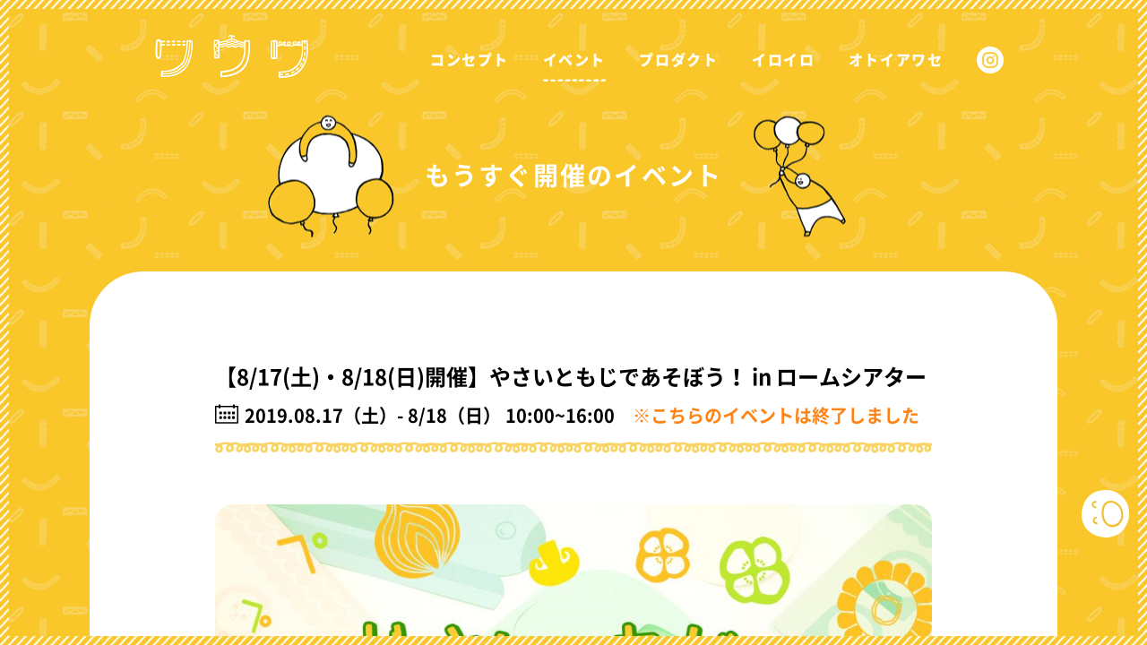

--- FILE ---
content_type: text/html; charset=UTF-8
request_url: https://wawawa.click/schedule/schedule-809/
body_size: 16139
content:
<!DOCTYPE html>
<html lang="ja">

<head>
	<!-- Google Tag Manager -->
	<script>
		(function(w, d, s, l, i) {
			w[l] = w[l] || [];
			w[l].push({
				'gtm.start': new Date().getTime(),
				event: 'gtm.js'
			});
			var f = d.getElementsByTagName(s)[0],
				j = d.createElement(s),
				dl = l != 'dataLayer' ? '&l=' + l : '';
			j.async = true;
			j.src =
				'https://www.googletagmanager.com/gtm.js?id=' + i + dl;
			f.parentNode.insertBefore(j, f);
		})(window, document, 'script', 'dataLayer', 'GTM-K76THFZ');
	</script>
	<!-- End Google Tag Manager -->
	
	<meta charset="UTF-8">
	<meta id="viewport" content="width=device-width,initial-scale=1.0,minimum-scale=1.0,maximum-scale=5.0,user-scalable=1" name="viewport">
	<meta name='robots' content='index, follow, max-image-preview:large, max-snippet:-1, max-video-preview:-1' />

	<!-- This site is optimized with the Yoast SEO plugin v17.8 - https://yoast.com/wordpress/plugins/seo/ -->
	<title>【8/17(土)・8/18(日)開催】やさいともじであそぼう！ in ロームシアター - ワワワ || こどものためのでざいんぷろじぇくと</title>
	<meta name="description" content="私たちおとなが、こどもと真剣に大いに遊ぶ。デザインを使ってこどもたちとの関わりをつくっていく。「ワワワ」はこども向けのプロダクトの制作やイベントを軸とした株式会社おいかぜの取り組みです。" />
	<link rel="canonical" href="https://wawawa.click/schedule/schedule-809/" />
	<meta property="og:locale" content="ja_JP" />
	<meta property="og:type" content="article" />
	<meta property="og:title" content="【8/17(土)・8/18(日)開催】やさいともじであそぼう！ in ロームシアター - ワワワ || こどものためのでざいんぷろじぇくと" />
	<meta property="og:description" content="私たちおとなが、こどもと真剣に大いに遊ぶ。デザインを使ってこどもたちとの関わりをつくっていく。「ワワワ」はこども向けのプロダクトの制作やイベントを軸とした株式会社おいかぜの取り組みです。" />
	<meta property="og:url" content="https://wawawa.click/schedule/schedule-809/" />
	<meta property="og:site_name" content="ワワワ || こどものためのでざいんぷろじぇくと" />
	<meta property="article:modified_time" content="2019-08-13T03:16:47+00:00" />
	<meta property="og:image" content="https://wawawa.click/wp-content/uploads/2019/08/f740042adb9f5c1227c2800b1118200f.jpg" />
	<meta property="og:image:width" content="1200" />
	<meta property="og:image:height" content="640" />
	<meta name="twitter:card" content="summary_large_image" />
	<script type="application/ld+json" class="yoast-schema-graph">{"@context":"https://schema.org","@graph":[{"@type":"WebSite","@id":"https://wawawa.click/#website","url":"https://wawawa.click/","name":"\u30ef\u30ef\u30ef || \u3053\u3069\u3082\u306e\u305f\u3081\u306e\u3067\u3056\u3044\u3093\u3077\u308d\u3058\u3047\u304f\u3068","description":"","potentialAction":[{"@type":"SearchAction","target":{"@type":"EntryPoint","urlTemplate":"https://wawawa.click/?s={search_term_string}"},"query-input":"required name=search_term_string"}],"inLanguage":"ja"},{"@type":"ImageObject","@id":"https://wawawa.click/schedule/schedule-809/#primaryimage","inLanguage":"ja","url":"https://wawawa.click/wp-content/uploads/2019/08/f740042adb9f5c1227c2800b1118200f.jpg","contentUrl":"https://wawawa.click/wp-content/uploads/2019/08/f740042adb9f5c1227c2800b1118200f.jpg","width":1200,"height":640},{"@type":"WebPage","@id":"https://wawawa.click/schedule/schedule-809/#webpage","url":"https://wawawa.click/schedule/schedule-809/","name":"\u30108/17(\u571f)\u30fb8/18(\u65e5)\u958b\u50ac\u3011\u3084\u3055\u3044\u3068\u3082\u3058\u3067\u3042\u305d\u307c\u3046\uff01 in \u30ed\u30fc\u30e0\u30b7\u30a2\u30bf\u30fc - \u30ef\u30ef\u30ef || \u3053\u3069\u3082\u306e\u305f\u3081\u306e\u3067\u3056\u3044\u3093\u3077\u308d\u3058\u3047\u304f\u3068","isPartOf":{"@id":"https://wawawa.click/#website"},"primaryImageOfPage":{"@id":"https://wawawa.click/schedule/schedule-809/#primaryimage"},"datePublished":"2019-08-13T03:13:57+00:00","dateModified":"2019-08-13T03:16:47+00:00","description":"\u79c1\u305f\u3061\u304a\u3068\u306a\u304c\u3001\u3053\u3069\u3082\u3068\u771f\u5263\u306b\u5927\u3044\u306b\u904a\u3076\u3002\u30c7\u30b6\u30a4\u30f3\u3092\u4f7f\u3063\u3066\u3053\u3069\u3082\u305f\u3061\u3068\u306e\u95a2\u308f\u308a\u3092\u3064\u304f\u3063\u3066\u3044\u304f\u3002\u300c\u30ef\u30ef\u30ef\u300d\u306f\u3053\u3069\u3082\u5411\u3051\u306e\u30d7\u30ed\u30c0\u30af\u30c8\u306e\u5236\u4f5c\u3084\u30a4\u30d9\u30f3\u30c8\u3092\u8ef8\u3068\u3057\u305f\u682a\u5f0f\u4f1a\u793e\u304a\u3044\u304b\u305c\u306e\u53d6\u308a\u7d44\u307f\u3067\u3059\u3002","breadcrumb":{"@id":"https://wawawa.click/schedule/schedule-809/#breadcrumb"},"inLanguage":"ja","potentialAction":[{"@type":"ReadAction","target":["https://wawawa.click/schedule/schedule-809/"]}]},{"@type":"BreadcrumbList","@id":"https://wawawa.click/schedule/schedule-809/#breadcrumb","itemListElement":[{"@type":"ListItem","position":1,"name":"Home","item":"https://wawawa.click/"},{"@type":"ListItem","position":2,"name":"\u30b9\u30b1\u30b8\u30e5\u30fc\u30eb","item":"https://wawawa.click/schedule/"},{"@type":"ListItem","position":3,"name":"\u30108/17(\u571f)\u30fb8/18(\u65e5)\u958b\u50ac\u3011\u3084\u3055\u3044\u3068\u3082\u3058\u3067\u3042\u305d\u307c\u3046\uff01 in \u30ed\u30fc\u30e0\u30b7\u30a2\u30bf\u30fc"}]}]}</script>
	<!-- / Yoast SEO plugin. -->


<link rel='dns-prefetch' href='//s.w.org' />
<link rel='stylesheet' id='wp-block-library-css'  href='https://wawawa.click/wp-includes/css/dist/block-library/style.min.css?ver=5.8.12' type='text/css' media='all' />
<link rel='stylesheet' id='wp-pagenavi-css'  href='https://wawawa.click/wp-content/plugins/wp-pagenavi/pagenavi-css.css?ver=2.70' type='text/css' media='all' />
<link rel='stylesheet' id='welcart-css'  href='https://wawawa.click/wp-content/themes/wawawa_theme/style_welcart.css?ver=5.8.12' type='text/css' media='all' />
<link rel='stylesheet' id='usces_cart-css'  href='https://wawawa.click/wp-content/themes/wawawa_theme/usces_cart.css?ver=5.8.12' type='text/css' media='all' />
<link rel='stylesheet' id='style-css'  href='https://wawawa.click/wp-content/themes/wawawa_theme/assets/build/css/style.css?ver=5.8.12' type='text/css' media='all' />
<link rel='stylesheet' id='usces_default_css-css'  href='https://wawawa.click/wp-content/plugins/usc-e-shop/css/usces_default.css?ver=2.4.1.2112081' type='text/css' media='all' />
<link rel='stylesheet' id='dashicons-css'  href='https://wawawa.click/wp-includes/css/dashicons.min.css?ver=5.8.12' type='text/css' media='all' />
<link rel='stylesheet' id='usces_cart_css-css'  href='https://wawawa.click/wp-content/plugins/usc-e-shop/css/usces_cart.css?ver=2.4.1.2112081' type='text/css' media='all' />
<link rel='stylesheet' id='theme_cart_css-css'  href='https://wawawa.click/wp-content/themes/wawawa_theme/usces_cart.css?ver=2.4.1.2112081' type='text/css' media='all' />
<script type='text/javascript' src='https://wawawa.click/wp-includes/js/jquery/jquery.min.js?ver=3.6.0' id='jquery-core-js'></script>
<script type='text/javascript' src='https://wawawa.click/wp-includes/js/jquery/jquery-migrate.min.js?ver=3.3.2' id='jquery-migrate-js'></script>
<link rel="https://api.w.org/" href="https://wawawa.click/wp-json/" /><link rel="alternate" type="application/json+oembed" href="https://wawawa.click/wp-json/oembed/1.0/embed?url=https%3A%2F%2Fwawawa.click%2Fschedule%2Fschedule-809%2F" />
<link rel="alternate" type="text/xml+oembed" href="https://wawawa.click/wp-json/oembed/1.0/embed?url=https%3A%2F%2Fwawawa.click%2Fschedule%2Fschedule-809%2F&#038;format=xml" />
	<link rel="shortcut icon" href="https://wawawa.click/wp-content/themes/wawawa_theme/assets/build/images/favicon.ico">
	<link rel="apple-touch-icon" href="https://wawawa.click/wp-content/themes/wawawa_theme/assets/build/images/apple-touch-icon.png">
	<script>
		(function(i, s, o, g, r, a, m) {
			i['GoogleAnalyticsObject'] = r;
			i[r] = i[r] || function() {
				(i[r].q = i[r].q || []).push(arguments)
			}, i[r].l = 1 * new Date();
			a = s.createElement(o),
				m = s.getElementsByTagName(o)[0];
			a.async = 1;
			a.src = g;
			m.parentNode.insertBefore(a, m)
		})(window, document, 'script', 'https://www.google-analytics.com/analytics.js', 'ga');

		ga('create', 'UA-105635516-1', 'auto');
		ga('send', 'pageview');
	</script>
</head>

<body class="schedule-template-default single single-schedule postid-809">
	<!-- Google Tag Manager (noscript) -->
	<noscript><iframe src="https://www.googletagmanager.com/ns.html?id=GTM-K76THFZ" height="0" width="0" style="display:none;visibility:hidden"></iframe></noscript>
	<!-- End Google Tag Manager (noscript) -->
	<div class="l-frame"></div>
	<nav class="spnavi sp" id="spnavi">
		<div class="spnavi_logo"><a href="https://wawawa.click/">ワワワ</a></div>
		<div id="scroller"></div>
	</nav>
	<div class="btn_sp_navi_wrap"><a class="btn_sp_navi nosc nosms" href="#sp"><span class="line"></span><span class="line"></span><span class="line"></span></a></div>
		<div class="l-wrap">
		<div class="l-wrap_inner">
						<header class="l-globalHeader">
				<h1 class="l-globalHeader_logo"><a href="https://wawawa.click/">ワワワ</a></h1>
				<nav class="c-gNav js-gNav">
					        <ul>
        	<li class="c-gNav_item mod-01"><a href="https://wawawa.click/concept/">コンセプト</a></li>
        	<li class="c-gNav_item mod-02 js-gNav-has-child"><a href="https://wawawa.click/event/">イベント</a>
        		<nav class="c-gNav_child">
        			<ul>
        				<li><a href="https://wawawa.click/event/#scheduleList">もうすぐ開催のイベント</a></li>
        				<li><a href="https://wawawa.click/report/">これまでのイベント</a></li>
        				<li><a href="https://wawawa.click/event/#eventList">イベント紹介</a></li>
        			</ul>
        		</nav>
        	</li>
        	        	<li class="c-gNav_item mod-03"><a href="https://wawawa.click/products/">プロダクト</a></li>
        	<li class="c-gNav_item mod-04"><a href="https://wawawa.click/iroiro/">イロイロ</a></li>
        	<li class="c-gNav_item mod-05"><a href="https://wawawa.click/contact/">オトイアワセ</a></li>
        	        	<li class="c-gNav_item mod-ig">
        		<a href="https://www.instagram.com/wawawa.click/" target="_blank">
        			<img class="c-gNav_img" src="https://wawawa.click/wp-content/themes/wawawa_theme/assets/build/images/icon_ig.svg" alt="instagram" async width='30' height='30'>
        			<span class="c-gNav_text">instagram</span>
        		</a>
        	</li>
        </ul>				</nav>
			</header>

									<main class="l-main">

				<div class="c-pageHeader mod-schedule" id="scheduleList">
	<h1 class="c-pageHeader_title">もうすぐ開催の<br>イベント</h1>
</div>
<div class="l-roundBox">
	<div class="l-roundBox_inner">
		<div class="p-postDetail_header">
			<div class="p-postDetail_title">【8/17(土)・8/18(日)開催】やさいともじであそぼう！ in ロームシアター</div>
							<div class="p-postDetail_schedule">
					2019.08.17（土）- 8/18（日） 10:00~16:00<span class="p-postDetail_scheduleNotice">※こちらのイベントは終了しました</span>				</div>
						
		</div>
		<div class="p-postDetail_main">
												
			<div class="p-postDetail_wysiwyg">
            <div class="p-wysiwyg">
				<p><img loading="lazy" class="aligncenter size-large wp-image-807" src="https://wawawa.click/wp-content/uploads/2019/08/f740042adb9f5c1227c2800b1118200f-1024x546.jpg" alt="" width="1024" height="546" srcset="https://wawawa.click/wp-content/uploads/2019/08/f740042adb9f5c1227c2800b1118200f-1024x546.jpg 1024w, https://wawawa.click/wp-content/uploads/2019/08/f740042adb9f5c1227c2800b1118200f-300x160.jpg 300w, https://wawawa.click/wp-content/uploads/2019/08/f740042adb9f5c1227c2800b1118200f-768x410.jpg 768w, https://wawawa.click/wp-content/uploads/2019/08/f740042adb9f5c1227c2800b1118200f.jpg 1200w" sizes="(max-width: 1024px) 100vw, 1024px" /></p>
<p>8/17（土）と8/18(日)の２日間、京都岡崎のロームシアターで開催される「<a href="https://rohmtheatrekyoto.jp/lp/playtheatre2019/" target="_blank" rel="noopener">プレイ！シアター in Summer 2019 オープンデイ</a>」に参加します。</p>
<p>そこで2日間、京都の野菜提案企業「<a href="https://www.on-the-slope.com/" target="_blank" rel="noopener">坂ノ途中</a>」さんと一緒に「やさいともじであそぼう！」というワークショップを行います。</p>
<p>ワワワのオリジナルフォントでつくったひらがなハンコやおやさい断面ハンコを、いろんな紙や布小物にペタペタ押して遊びましょう！</p>
<p>坂ノ途中さんの商品の販売をしたり、ワワワの「あいうえおはうす」、坂ノ途中さんとワワワで一緒につくった<br />
「やさいのきもちかるた」も数量限定で先行販売の予定です！<br />
プロムナード・ピロティエリアにおりますので、ぜひ遊びにいらしてください！</p>
<p>イベントの詳しい内容、アクセス方法は<a href="https://rohmtheatrekyoto.jp/lp/playtheatre2019/" target="_blank" rel="noopener">こちら</a>をご覧ください。</p>
<p>==<br />
【ワークショップ詳細】<br />
◯日時<br />
8/17(土)・8/18(日) 10:00-16:00</p>
<p>◯開催場所<br />
<a href="https://rohmtheatrekyoto.jp/" rel="noopener" target="_blank">ロームシアター京都</a></p>
<p>◯参加費<br />
1セット 500円</p>
<p>◯備考<br />
予約はご不要です。</p>
			</div>
		</div>
	

									
	
									</div>
		<div class="p-singlePager">
			<ul>
				<li>
										<a class="p-singlePager_prev" href="https://wawawa.click/schedule/schedule-577/">前の記事</a>
									</li>
				<li><a class="p-singlePager_tolist" href="https://wawawa.click/schedule/">もうすぐ開催の<br>イベント一覧</a></li>
				<li>
										<a class="p-singlePager_next" href="https://wawawa.click/schedule/schedule-882/">次の記事</a>
									</li>
			</ul>
		</div>
	</div><!--/ l-roundBox_inner -->
</div><!--/ l-roundBox -->
    
    </main>
    <footer class="l-globalFooter">
    	<div class="l-globalFooter_inner">
    		<a class="l-globalFooter_logo" href="http://oikaze.jp/" target="_blank">株式会社おいかぜ</a>
    		<a class="l-globalFooter_ig" href="https://www.instagram.com/wawawa.click/" target="_blank"><img src="https://wawawa.click/wp-content/themes/wawawa_theme/assets/build/images/icon_ig.svg" alt="instagram" async width="36" height="36"></a>
    		    	</div>
    	<a class="l-globalFooter_linestamp" href="https://store.line.me/stickershop/product/3018213/ja" target="_blank">line stamp</a>
    	<div class="l-globalFooter_copyright">Copyright by oikaze</div>
    </footer>
    <div id="responsive_flg"></div>
    <p class="c-totop js-totop"></p>
    </div>
    </div>
    </body>
    	<script type='text/javascript'>
		uscesL10n = {
			
			'ajaxurl': "https://wawawa.click/wp-admin/admin-ajax.php",
			'loaderurl': "https://wawawa.click/wp-content/plugins/usc-e-shop/images/loading.gif",
			'post_id': "809",
			'cart_number': "581",
			'is_cart_row': false,
			'opt_esse': new Array(  ),
			'opt_means': new Array(  ),
			'mes_opts': new Array(  ),
			'key_opts': new Array(  ),
			'previous_url': "https://wawawa.click",
			'itemRestriction': "",
			'itemOrderAcceptable': "0",
			'uscespage': "",
			'uscesid': "MGc5M291NjE3OTl1MjloNXFhOGN2MXRlNDY2N3U3MGszM2wzNnRwX2FjdGluZ18wX0E%3D",
			'wc_nonce': "3d168edb3d"
		}
	</script>
	<script type='text/javascript' src='https://wawawa.click/wp-content/plugins/usc-e-shop/js/usces_cart.js'></script>
<!-- Welcart version : v2.4.1.2112081 -->
<script type='text/javascript' src='https://wawawa.click/wp-content/themes/wawawa_theme/assets/build/js/main.js?ver=1' id='base-js'></script>
<script type='text/javascript' src='https://wawawa.click/wp-includes/js/wp-embed.min.js?ver=5.8.12' id='wp-embed-js'></script>

    </html>


--- FILE ---
content_type: text/css
request_url: https://wawawa.click/wp-content/themes/wawawa_theme/assets/build/css/style.css?ver=5.8.12
body_size: 105741
content:
@charset "UTF-8";.l-globalFooter_linestamp,.l-globalFooter_logo,.l-globalHeader_logo a,.spnavi_logo a,.text_indent_none{text-indent:100%;white-space:nowrap;display:block;overflow:hidden}a,abbr,acronym,address,applet,b,big,blockquote,body,center,cite,code,dd,del,dfn,div,dl,dt,em,fieldset,font,form,h1,h2,h3,h4,h5,h6,html,i,iframe,img,ins,kbd,label,legend,li,object,ol,p,pre,q,s,samp,small,span,strike,strong,sub,tt,u,ul,var{background:none repeat scroll 0 0;border:0;margin:0;outline:0 none;padding:0;vertical-align:baseline}body{position:relative;background-color:#fff;font-size:16px;color:#000;line-height:1.5;overflow-wrap:break-word}*{-webkit-tap-highlight-color:rgba(0,0,0,0)!important;-webkit-box-sizing:border-box;box-sizing:border-box}h1,h2,h3,h4,h5,h6{line-height:1.2}caption,table,tbody,td,tfoot,th,thead{margin:0;outline:0 none;padding:0}td,th{vertical-align:top;background:none repeat scroll 0 0}div,p,span{line-height:inherit}a{color:#232428;text-decoration:none}a img{border:none;outline:0!important}a:hover{text-decoration:none;color:#232428}button:focus{outline:0!important}a:focus,button:active,div:focus,img:focus,p:focus{outline:none}ol,ul{list-style:none outside none}fieldset,img{vertical-align:bottom}blockquote,q{quotes:none}blockquote:after,blockquote:before,q:after,q:before{content:none}ins{text-decoration:none}del{text-decoration:line-through}table{border-collapse:collapse;border-spacing:0}br{letter-spacing:0}hr{border:0;height:0;visibility:hidden}input,select,textarea{font-size:99%}code,pre{font:100% monospace}img{max-width:100%;height:auto}input[type=submit],input[type=text],textarea{-webkit-appearance:none}@media only screen and (max-width:768px){.pc,.pc-content{display:none}}.sp,.sp-content{display:none}@media only screen and (max-width:768px){.sp,.sp-content{display:block}}@media only screen and (max-width:768px){#responsive_flg{display:none}}.clearfix:after{content:".";display:block;height:0;clear:both;line-height:0;visibility:hidden}.clearfix{*zoom:1}body{font-family:Noto Sans Japanese,游ゴシック体,Yu Gothic,YuGothic,Helvetica Neue,Helvetica,Arial,sans-serif;-webkit-text-size-adjust:100%;-moz-text-size-adjust:100%;-ms-text-size-adjust:100%;text-size-adjust:100%;-webkit-text-size-adjust:none;-webkit-font-smoothing:antialiased;-moz-osx-font-smoothing:grayscale}@font-face{font-family:Noto Sans Japanese;font-style:normal;font-weight:400;src:local("Noto Sans CJK JP Regular"),local("NotoSansCJKjp-Regular"),local("NotoSansJP-Regular"),url(../fonts/NotoSansCJKjp-Regular.ttf) format("truetype")}@font-face{font-family:Noto Sans Japanese;font-style:normal;font-weight:500;src:local("Noto Sans CJK JP Medium"),local("NotoSansCJKjp-Medium"),local("NotoSansJP-Medium"),url(../fonts/NotoSansCJKjp-Medium.ttf) format("truetype")}@font-face{font-family:Noto Sans Japanese;font-style:normal;font-weight:700;src:local("Noto Sans CJK JP Bold"),local("NotoSansCJKjp-Bold"),local("NotoSansJP-Bold"),url(../fonts/NotoSansCJKjp-Bold.ttf) format("truetype")}@font-face{font-family:Noto Sans Japanese;font-style:normal;font-weight:900;src:local("Noto Sans CJK JP Black"),local("NotoSansCJKjp-Black"),local("NotoSansJP-Black"),url(../fonts/NotoSansCJKjp-Black.ttf) format("truetype")}.font-nunito,.p-wysiwyg ol li:before{font-family:Nunito,sans-serif}body{position:static}body:before{content:"";display:block;position:fixed;width:calc(100vw - 20px);height:calc(100vh - 20px);top:10px;left:10px}.swiper-container{margin-left:auto;margin-right:auto;position:relative;overflow:hidden;z-index:1}.swiper-container-no-flexbox .swiper-slide{float:left}.swiper-container-vertical>.swiper-wrapper{-webkit-box-orient:vertical;-ms-flex-direction:column;flex-direction:column}.swiper-wrapper{position:relative;width:100%;height:100%;z-index:1;display:-webkit-box;display:-ms-flexbox;display:flex;-webkit-transition-property:-webkit-transform;transition-property:-webkit-transform;transition-property:transform;transition-property:transform,-webkit-transform;-webkit-box-sizing:content-box;box-sizing:content-box}.swiper-container-android .swiper-slide,.swiper-wrapper{-webkit-transform:translateZ(0);transform:translateZ(0)}.swiper-container-multirow>.swiper-wrapper{-webkit-box-lines:multiple;-moz-box-lines:multiple;-ms-flex-wrap:wrap;flex-wrap:wrap}.swiper-container-free-mode>.swiper-wrapper{-webkit-transition-timing-function:ease-out;transition-timing-function:ease-out;margin:0 auto}.swiper-slide{-webkit-flex-shrink:0;-ms-flex:0 0 auto;-ms-flex-negative:0;flex-shrink:0;width:100%;height:100%;position:relative}.swiper-container-autoheight,.swiper-container-autoheight .swiper-slide{height:auto}.swiper-container-autoheight .swiper-wrapper{-webkit-box-align:start;-ms-flex-align:start;align-items:flex-start;-webkit-transition-property:-webkit-transform,height;-webkit-transition-property:height,-webkit-transform;transition-property:height,-webkit-transform;transition-property:transform,height;transition-property:transform,height,-webkit-transform}.swiper-container .swiper-notification{position:absolute;left:0;top:0;pointer-events:none;opacity:0;z-index:-1000}.swiper-wp8-horizontal{-ms-touch-action:pan-y;touch-action:pan-y}.swiper-wp8-vertical{-ms-touch-action:pan-x;touch-action:pan-x}.swiper-button-next,.swiper-button-prev{position:absolute;top:50%;width:27px;height:44px;margin-top:-22px;z-index:10;cursor:pointer;background-size:27px 44px;background-position:50%;background-repeat:no-repeat}.swiper-button-next.swiper-button-disabled,.swiper-button-prev.swiper-button-disabled{opacity:.35;cursor:auto;pointer-events:none}.swiper-button-prev,.swiper-container-rtl .swiper-button-next{background-image:url("data:image/svg+xml;charset=utf-8,%3Csvg xmlns='http://www.w3.org/2000/svg' viewBox='0 0 27 44'%3E%3Cpath d='M0 22L22 0l2.1 2.1L4.2 22l19.9 19.9L22 44 0 22z' fill='%23007aff'/%3E%3C/svg%3E");left:10px;right:auto}.swiper-button-prev.swiper-button-black,.swiper-container-rtl .swiper-button-next.swiper-button-black{background-image:url("data:image/svg+xml;charset=utf-8,%3Csvg xmlns='http://www.w3.org/2000/svg' viewBox='0 0 27 44'%3E%3Cpath d='M0 22L22 0l2.1 2.1L4.2 22l19.9 19.9L22 44 0 22z'/%3E%3C/svg%3E")}.swiper-button-prev.swiper-button-white,.swiper-container-rtl .swiper-button-next.swiper-button-white{background-image:url("data:image/svg+xml;charset=utf-8,%3Csvg xmlns='http://www.w3.org/2000/svg' viewBox='0 0 27 44'%3E%3Cpath d='M0 22L22 0l2.1 2.1L4.2 22l19.9 19.9L22 44 0 22z' fill='%23fff'/%3E%3C/svg%3E")}.swiper-button-next,.swiper-container-rtl .swiper-button-prev{background-image:url("data:image/svg+xml;charset=utf-8,%3Csvg xmlns='http://www.w3.org/2000/svg' viewBox='0 0 27 44'%3E%3Cpath d='M27 22L5 44l-2.1-2.1L22.8 22 2.9 2.1 5 0l22 22z' fill='%23007aff'/%3E%3C/svg%3E");right:10px;left:auto}.swiper-button-next.swiper-button-black,.swiper-container-rtl .swiper-button-prev.swiper-button-black{background-image:url("data:image/svg+xml;charset=utf-8,%3Csvg xmlns='http://www.w3.org/2000/svg' viewBox='0 0 27 44'%3E%3Cpath d='M27 22L5 44l-2.1-2.1L22.8 22 2.9 2.1 5 0l22 22z'/%3E%3C/svg%3E")}.swiper-button-next.swiper-button-white,.swiper-container-rtl .swiper-button-prev.swiper-button-white{background-image:url("data:image/svg+xml;charset=utf-8,%3Csvg xmlns='http://www.w3.org/2000/svg' viewBox='0 0 27 44'%3E%3Cpath d='M27 22L5 44l-2.1-2.1L22.8 22 2.9 2.1 5 0l22 22z' fill='%23fff'/%3E%3C/svg%3E")}.swiper-pagination{position:absolute;text-align:center;-webkit-transition:.3s;transition:.3s;-webkit-transform:translateZ(0);transform:translateZ(0);z-index:10}.swiper-pagination.swiper-pagination-hidden{opacity:0}.swiper-container-horizontal>.swiper-pagination-bullets,.swiper-pagination-custom,.swiper-pagination-fraction{bottom:10px;left:0;width:100%}.swiper-pagination-bullet{width:8px;height:8px;display:inline-block;border-radius:100%;background:#000;opacity:.2}button.swiper-pagination-bullet{border:none;margin:0;padding:0;-webkit-box-shadow:none;box-shadow:none;-moz-appearance:none;-ms-appearance:none;-webkit-appearance:none;appearance:none}.swiper-pagination-clickable .swiper-pagination-bullet{cursor:pointer}.swiper-pagination-white .swiper-pagination-bullet{background:#fff}.swiper-pagination-bullet-active{opacity:1;background:#007aff}.swiper-pagination-white .swiper-pagination-bullet-active{background:#fff}.swiper-pagination-black .swiper-pagination-bullet-active{background:#000}.swiper-container-vertical>.swiper-pagination-bullets{right:10px;top:50%;-webkit-transform:translate3d(0,-50%,0);transform:translate3d(0,-50%,0)}.swiper-container-vertical>.swiper-pagination-bullets .swiper-pagination-bullet{margin:5px 0;display:block}.swiper-container-horizontal>.swiper-pagination-bullets .swiper-pagination-bullet{margin:0 5px}.swiper-pagination-progress{background:rgba(0,0,0,.25);position:absolute}.swiper-pagination-progress .swiper-pagination-progressbar{background:#007aff;position:absolute;left:0;top:0;width:100%;height:100%;-webkit-transform:scale(0);transform:scale(0);-webkit-transform-origin:left top;transform-origin:left top}.swiper-container-rtl .swiper-pagination-progress .swiper-pagination-progressbar{-webkit-transform-origin:right top;transform-origin:right top}.swiper-container-horizontal>.swiper-pagination-progress{width:100%;height:4px;left:0;top:0}.swiper-container-vertical>.swiper-pagination-progress{width:4px;height:100%;left:0;top:0}.swiper-pagination-progress.swiper-pagination-white{background:hsla(0,0%,100%,.5)}.swiper-pagination-progress.swiper-pagination-white .swiper-pagination-progressbar{background:#fff}.swiper-pagination-progress.swiper-pagination-black .swiper-pagination-progressbar{background:#000}.swiper-container-3d{-webkit-perspective:1200px;-o-perspective:1200px;perspective:1200px}.swiper-container-3d .swiper-cube-shadow,.swiper-container-3d .swiper-slide,.swiper-container-3d .swiper-slide-shadow-bottom,.swiper-container-3d .swiper-slide-shadow-left,.swiper-container-3d .swiper-slide-shadow-right,.swiper-container-3d .swiper-slide-shadow-top,.swiper-container-3d .swiper-wrapper{-webkit-transform-style:preserve-3d;transform-style:preserve-3d}.swiper-container-3d .swiper-slide-shadow-bottom,.swiper-container-3d .swiper-slide-shadow-left,.swiper-container-3d .swiper-slide-shadow-right,.swiper-container-3d .swiper-slide-shadow-top{position:absolute;left:0;top:0;width:100%;height:100%;pointer-events:none;z-index:10}.swiper-container-3d .swiper-slide-shadow-left{background-image:-webkit-gradient(linear,right top,left top,from(rgba(0,0,0,.5)),to(transparent));background-image:linear-gradient(270deg,rgba(0,0,0,.5),transparent)}.swiper-container-3d .swiper-slide-shadow-right{background-image:-webkit-gradient(linear,left top,right top,from(rgba(0,0,0,.5)),to(transparent));background-image:linear-gradient(90deg,rgba(0,0,0,.5),transparent)}.swiper-container-3d .swiper-slide-shadow-top{background-image:-webkit-gradient(linear,left bottom,left top,from(rgba(0,0,0,.5)),to(transparent));background-image:linear-gradient(0deg,rgba(0,0,0,.5),transparent)}.swiper-container-3d .swiper-slide-shadow-bottom{background-image:-webkit-gradient(linear,left top,left bottom,from(rgba(0,0,0,.5)),to(transparent));background-image:linear-gradient(180deg,rgba(0,0,0,.5),transparent)}.swiper-container-coverflow .swiper-wrapper,.swiper-container-flip .swiper-wrapper{-ms-perspective:1200px}.swiper-container-cube,.swiper-container-flip{overflow:visible}.swiper-container-cube .swiper-slide,.swiper-container-flip .swiper-slide{pointer-events:none;-webkit-backface-visibility:hidden;backface-visibility:hidden;z-index:1}.swiper-container-cube .swiper-slide .swiper-slide,.swiper-container-flip .swiper-slide .swiper-slide{pointer-events:none}.swiper-container-cube .swiper-slide-active,.swiper-container-cube .swiper-slide-active .swiper-slide-active,.swiper-container-flip .swiper-slide-active,.swiper-container-flip .swiper-slide-active .swiper-slide-active{pointer-events:auto}.swiper-container-cube .swiper-slide-shadow-bottom,.swiper-container-cube .swiper-slide-shadow-left,.swiper-container-cube .swiper-slide-shadow-right,.swiper-container-cube .swiper-slide-shadow-top,.swiper-container-flip .swiper-slide-shadow-bottom,.swiper-container-flip .swiper-slide-shadow-left,.swiper-container-flip .swiper-slide-shadow-right,.swiper-container-flip .swiper-slide-shadow-top{z-index:0;-webkit-backface-visibility:hidden;backface-visibility:hidden}.swiper-container-cube .swiper-slide{visibility:hidden;-webkit-transform-origin:0 0;transform-origin:0 0;width:100%;height:100%}.swiper-container-cube.swiper-container-rtl .swiper-slide{-webkit-transform-origin:100% 0;transform-origin:100% 0}.swiper-container-cube .swiper-slide-active,.swiper-container-cube .swiper-slide-next,.swiper-container-cube .swiper-slide-next+.swiper-slide,.swiper-container-cube .swiper-slide-prev{pointer-events:auto;visibility:visible}.swiper-container-cube .swiper-cube-shadow{position:absolute;left:0;bottom:0;width:100%;height:100%;background:#000;opacity:.6;-webkit-filter:blur(50px);filter:blur(50px);z-index:0}.swiper-container-fade.swiper-container-free-mode .swiper-slide{-webkit-transition-timing-function:ease-out;transition-timing-function:ease-out}.swiper-container-fade .swiper-slide{pointer-events:none;-webkit-transition-property:opacity;transition-property:opacity}.swiper-container-fade .swiper-slide .swiper-slide{pointer-events:none}.swiper-container-fade .swiper-slide-active,.swiper-container-fade .swiper-slide-active .swiper-slide-active{pointer-events:auto}.swiper-zoom-container{width:100%;height:100%;display:-webkit-box;display:-ms-flexbox;display:flex;-webkit-box-pack:center;-ms-flex-pack:center;justify-content:center;-webkit-box-align:center;-ms-flex-align:center;align-items:center;text-align:center}.swiper-zoom-container>canvas,.swiper-zoom-container>img,.swiper-zoom-container>svg{max-width:100%;max-height:100%;-o-object-fit:contain;object-fit:contain}.swiper-scrollbar{border-radius:10px;position:relative;-ms-touch-action:none;background:rgba(0,0,0,.1)}.swiper-container-horizontal>.swiper-scrollbar{position:absolute;left:1%;bottom:3px;z-index:50;height:5px;width:98%}.swiper-container-vertical>.swiper-scrollbar{position:absolute;right:3px;top:1%;z-index:50;width:5px;height:98%}.swiper-scrollbar-drag{height:100%;width:100%;position:relative;background:rgba(0,0,0,.5);border-radius:10px;left:0;top:0}.swiper-scrollbar-cursor-drag{cursor:move}.swiper-lazy-preloader{width:42px;height:42px;position:absolute;left:50%;top:50%;margin-left:-21px;margin-top:-21px;z-index:10;-webkit-transform-origin:50%;transform-origin:50%;-webkit-animation:swiper-preloader-spin 1s steps(12) infinite;animation:swiper-preloader-spin 1s steps(12) infinite}.swiper-lazy-preloader:after{display:block;content:"";width:100%;height:100%;background-image:url("data:image/svg+xml;charset=utf-8,%3Csvg viewBox='0 0 120 120' xmlns='http://www.w3.org/2000/svg' xmlns:xlink='http://www.w3.org/1999/xlink'%3E%3Cdefs%3E%3Cpath id='a' stroke='%236c6c6c' stroke-width='11' stroke-linecap='round' d='M60 7v20'/%3E%3C/defs%3E%3Cuse xlink:href='%23a' opacity='.27'/%3E%3Cuse xlink:href='%23a' opacity='.27' transform='rotate(30 60 60)'/%3E%3Cuse xlink:href='%23a' opacity='.27' transform='rotate(60 60 60)'/%3E%3Cuse xlink:href='%23a' opacity='.27' transform='rotate(90 60 60)'/%3E%3Cuse xlink:href='%23a' opacity='.27' transform='rotate(120 60 60)'/%3E%3Cuse xlink:href='%23a' opacity='.27' transform='rotate(150 60 60)'/%3E%3Cuse xlink:href='%23a' opacity='.37' transform='rotate(180 60 60)'/%3E%3Cuse xlink:href='%23a' opacity='.46' transform='rotate(210 60 60)'/%3E%3Cuse xlink:href='%23a' opacity='.56' transform='rotate(240 60 60)'/%3E%3Cuse xlink:href='%23a' opacity='.66' transform='rotate(270 60 60)'/%3E%3Cuse xlink:href='%23a' opacity='.75' transform='rotate(300 60 60)'/%3E%3Cuse xlink:href='%23a' opacity='.85' transform='rotate(330 60 60)'/%3E%3C/svg%3E");background-position:50%;background-size:100%;background-repeat:no-repeat}.swiper-lazy-preloader-white:after{background-image:url("data:image/svg+xml;charset=utf-8,%3Csvg viewBox='0 0 120 120' xmlns='http://www.w3.org/2000/svg' xmlns:xlink='http://www.w3.org/1999/xlink'%3E%3Cdefs%3E%3Cpath id='a' stroke='%23fff' stroke-width='11' stroke-linecap='round' d='M60 7v20'/%3E%3C/defs%3E%3Cuse xlink:href='%23a' opacity='.27'/%3E%3Cuse xlink:href='%23a' opacity='.27' transform='rotate(30 60 60)'/%3E%3Cuse xlink:href='%23a' opacity='.27' transform='rotate(60 60 60)'/%3E%3Cuse xlink:href='%23a' opacity='.27' transform='rotate(90 60 60)'/%3E%3Cuse xlink:href='%23a' opacity='.27' transform='rotate(120 60 60)'/%3E%3Cuse xlink:href='%23a' opacity='.27' transform='rotate(150 60 60)'/%3E%3Cuse xlink:href='%23a' opacity='.37' transform='rotate(180 60 60)'/%3E%3Cuse xlink:href='%23a' opacity='.46' transform='rotate(210 60 60)'/%3E%3Cuse xlink:href='%23a' opacity='.56' transform='rotate(240 60 60)'/%3E%3Cuse xlink:href='%23a' opacity='.66' transform='rotate(270 60 60)'/%3E%3Cuse xlink:href='%23a' opacity='.75' transform='rotate(300 60 60)'/%3E%3Cuse xlink:href='%23a' opacity='.85' transform='rotate(330 60 60)'/%3E%3C/svg%3E")}@-webkit-keyframes swiper-preloader-spin{to{-webkit-transform:rotate(1turn)}}@keyframes swiper-preloader-spin{to{-webkit-transform:rotate(1turn);transform:rotate(1turn)}}.l-frame{position:fixed;width:100vw;height:100vh;background:url('../images/border_img.png') 50% repeat;background-size:19px 10px;top:0;left:0}.l-globalFooter{position:relative}.l-globalFooter_logo{display:block;background:url('../images/logo_oikaze.png') 50% no-repeat;background-size:82px 39px;width:82px;height:39px;position:absolute;bottom:40px;left:40px}.l-globalFooter_linestamp{display:block;background:url('../images/btn_linestamp.png') 50% no-repeat;background-size:90px 90px;width:90px;height:90px;position:absolute;bottom:20px;right:20px}.l-globalFooter_copyright{text-align:center;color:#fff;font-size:11px;padding-top:90px;padding-bottom:40px}.l-globalFooter_nav{position:absolute;bottom:42px;right:120px}.l-globalFooter_nav li{margin-left:20px}.l-globalFooter_nav a{color:#fff;font-weight:700;font-size:12px;border-bottom:1px dashed #fff;padding-right:20px;position:relative}.l-globalFooter_nav a:hover{border-bottom:none}.l-globalFooter_nav a:after{content:"";display:block;position:absolute;background:url('../images/arrow_right_white.svg') 50% no-repeat;background-size:23.5px 19.5px;width:23.5px;height:19.5px;width:16px;height:13px;background-size:contain;top:50%;right:0;-webkit-transform:translateY(-50%);transform:translateY(-50%)}.l-globalFooter_nav ul{display:-webkit-box;display:-ms-flexbox;display:flex}.l-globalFooter_ig{font-size:12px;color:#fff;position:absolute;bottom:38px;left:170px}@media only screen and (max-width:1000px){.l-globalFooter_nav{bottom:62px}}@media only screen and (max-width:768px){.l-globalFooter_logo{bottom:18px;left:12px}.l-globalFooter_linestamp{bottom:10px;right:68px;background-size:cover;width:52px;height:52px}.l-globalFooter_copyright{padding-top:120px;padding-bottom:20px}.l-globalFooter_nav{right:0;width:100%;bottom:85px}.l-globalFooter_nav ul{width:100%;-webkit-box-pack:center;-ms-flex-pack:center;justify-content:center}.l-globalFooter_nav li{margin:0 10px}.l-globalFooter_ig{bottom:18px;left:100px}}@media only screen and (max-width:414px){.l-globalFooter_logo{background:url('../images/logo_oikaze.png') 50% no-repeat;background-size:63.0769px 30px;width:63.0769px;height:30px;bottom:15px;left:8px}.l-globalFooter_linestamp{display:block;width:40px;height:40px;bottom:10px;right:60px}.l-globalFooter_copyright{font-size:10px}.l-globalFooter_ig{bottom:10px;left:78px}.l-globalFooter_ig img{width:40px;height:40px}}.l-globalHeader{position:fixed;left:0;right:0;top:0;z-index:10;width:100%;max-width:960px;margin:0 auto 90px;display:-webkit-box;display:-ms-flexbox;display:flex;-webkit-box-pack:justify;-ms-flex-pack:justify;justify-content:space-between}.l-globalHeader_logo a{display:block;background:url('../images/ttl_logo_416.gif') 50% no-repeat;background-size:208px 99px;width:208px;height:99px}.l-globalHeader_logo a:hover{-webkit-animation:vibration .15s infinite;animation:vibration .15s infinite}.l-globalHeader.mod-home{-webkit-transform:translateY(-100%);transform:translateY(-100%);-webkit-transition:.5s;transition:.5s}.l-globalHeader.mod-home.is-active{-webkit-transform:translate(0);transform:translate(0);-webkit-transition:.3s;transition:.3s}@media only screen and (max-width:768px){.l-globalHeader{position:static;padding-top:0;margin-bottom:40px}.l-globalHeader_logo{margin:-10px 0 0 20px}.l-globalHeader_logo a{background-size:138.6667px 66px;width:138.6667px;height:66px}.l-globalHeader.mod-home{display:none}}.l-main{width:100%;padding:0 30px;margin:0 auto}@media only screen and (max-width:768px){.l-main{padding:0 15px}}.l-roundBox{width:100%;max-width:1080px;margin:0 auto;background:#fff;border-radius:60px;padding:100px 50px 80px}.l-roundBox.mod-single{padding-top:75px}.l-roundBox .l-roundBox_inner{width:100%;max-width:800px;margin:0 auto}@media only screen and (max-width:768px){.l-roundBox{border-radius:20px;padding:30px 20px}.l-roundBox.mod-single{padding-top:30px}}.l-section+.l-section{margin-top:100px}@media only screen and (max-width:768px){.l-section+.l-section{margin-top:60px}}.l-wrap{position:absolute;padding:0 10px;width:100vw;height:calc(100vh - 20px);top:0;right:0;bottom:0;left:0;margin:auto;overflow-y:scroll;-webkit-overflow-scrolling:touch}.l-wrap_inner{background-image:url('../images/bg_pattern_a.png'),url('../images/bg_pattern_b.png'),url('../images/bg_pattern_c.png');background-size:401px 221px,401px 221px,401px 221px;background-color:#fac72b;overflow:hidden;padding-top:130px}body.home .l-wrap_inner{padding-top:0}@media only screen and (max-width:768px){.l-wrap_inner{padding-top:0}}.c-agreement{text-align:center;margin:30px 0}.c-agreement_label:hover{cursor:pointer}.c-agreement_checkbox{margin-right:15px}.c-agreement_text{font-size:14px}.c-agreement_text a{color:#0588e4;border-bottom:1px dashed #0588e4;margin-right:5px;font-weight:700}.c-agreement_text a:hover{border-bottom:none}.c-basicTable{width:100%;margin:10px auto 0;overflow:hidden;border:1px solid #ab79d9;border-collapse:collapse}.c-basicTable.mod-small>tbody>tr>td,.c-basicTable.mod-small>tbody>tr>th{font-size:12px}.c-basicTable>tbody>tr:first-child>td,.c-basicTable>tbody>tr:first-child>th{border-top:1px solid #ab79d9}.c-basicTable>tbody>tr>td,.c-basicTable>tbody>tr>th{padding:.3em 1em;line-height:2}.c-basicTable>tbody>tr>th{font-size:14px;text-align:center;background:#ab79d9;color:#fff;width:25%;border-top:1px solid #fff;vertical-align:middle;font-weight:700}.c-basicTable>tbody>tr>td{font-size:14px;vertical-align:middle;border-top:1px solid #ab79d9}.c-basicTable>tbody>tr>td+td{border-left:1px dashed #ab79d9}.c-basicTable a{color:#0588e4;border-bottom:1px dashed #0588e4}@media only screen and (max-width:768px){*+.c-basicTable{margin-top:20px}.c-basicTable>tbody>tr>td,.c-basicTable>tbody>tr>th{padding:.3em}}.c-btn_wrap.mod-center{text-align:center}.c-btn{font-size:14px;font-weight:700;display:inline-block;background:#fff;border-radius:10px;padding:1.25em 2.1em;line-height:1;position:relative}.c-btn:hover{-webkit-animation:vibration .15s infinite;animation:vibration .15s infinite;cursor:pointer}.c-btn:after{content:"";display:block;position:absolute}.c-btn.has-arrow-down{padding-right:60px}.c-btn.has-arrow-down:after{border-top:14px solid #ab79d9;border-left:10px solid transparent;border-right:10px solid transparent;top:50%;right:26px;-webkit-transform:translateY(-50%);transform:translateY(-50%)}.c-btn.has-arrow-right{padding-right:60px}.c-btn.has-arrow-right:after{background:url('../images/arrow_right.svg') 50% no-repeat;background-size:23.5px 19.5px;width:23.5px;height:19.5px;top:50%;right:26px;-webkit-transform:translateY(-50%);transform:translateY(-50%)}.c-cardHorizontal{display:-webkit-box;display:-ms-flexbox;display:flex;-ms-flex-wrap:nowrap;flex-wrap:nowrap;-webkit-box-pack:justify;-ms-flex-pack:justify;justify-content:space-between;-webkit-box-align:center;-ms-flex-align:center;align-items:center;max-width:900px;margin:0 auto}.c-cardHorizontal+.c-cardHorizontal{margin-top:90px}.c-cardHorizontal_img{width:51.11111%}.c-cardHorizontal_textarea{width:44.44444%;color:#fff;font-weight:700;line-height:2.25}.c-cardHorizontal_title{font-size:24px;letter-spacing:.08em}.c-cardHorizontal_text{font-size:16px;margin-bottom:30px;letter-spacing:.08em}@media only screen and (max-width:768px){.c-cardHorizontal{max-width:540px;-webkit-box-orient:vertical;-webkit-box-direction:normal;-ms-flex-direction:column;flex-direction:column}.c-cardHorizontal_img{width:100%}.c-cardHorizontal_textarea{width:100%;margin-top:20px}.c-cardHorizontal_title{font-size:20px}.c-cardHorizontal_text{font-size:14px;margin-bottom:20px}.c-cardHorizontal_text br{display:none}}.c-cardList{margin-top:90px}@media only screen and (max-width:768px){.c-cardlist{margin-top:90px}}.c-catTag,.c-catTag li{display:inline-block}.c-catTag li{font-size:12px;border-radius:4px;font-weight:500;padding:1px 5px;background:#ccc}.c-catTag li.mod-schedule{background:#b98ce3}.c-catTag li.mod-report{background:#e38c8c}.c-catTag li.mod-iroiro{background:#7ed662}.c-catTag li.mod-product{background:#94b3e7}.c-entryList{max-width:880px;width:100%;margin:45px auto 60px;display:-webkit-box;display:-ms-flexbox;display:flex;-ms-flex-wrap:wrap;flex-wrap:wrap;-webkit-box-pack:justify;-ms-flex-pack:justify;justify-content:space-between}.c-entryList+.c-entryList{margin-top:100px}.c-entryList:after{content:"";display:block;max-width:270px;width:32%}.c-entryList.mod-2col{max-width:860px}.c-entryList_item{line-height:1.71429;font-size:14px;font-weight:700;max-width:270px;width:32%}.c-entryList_item:nth-child(n+4){margin-top:56px}.c-entryList_item:nth-of-type(3n - 2) .c-entryList_img:after{background:url('../images/font_wa_01.png') 50% no-repeat;background-size:70px 70px;width:70px;height:70px}.c-entryList_item:nth-of-type(3n - 1) .c-entryList_img:after{background:url('../images/font_wa_02.png') 50% no-repeat;background-size:70px 70px;width:70px;height:70px}.c-entryList_item:nth-of-type(3n) .c-entryList_img:after{background:url('../images/font_wa_03.png') 50% no-repeat;background-size:70px 70px;width:70px;height:70px}.c-entryList_item.mod-2col{max-width:420px;width:49%}.c-entryList_item.mod-2col:nth-child(n+3){margin-top:56px}.c-entryList_imgwrap.has-ill{position:relative}.c-entryList_imgwrap.has-ill:after,.c-entryList_imgwrap.has-ill:before{content:"";display:block;position:absolute;z-index:0}.c-entryList_imgwrap.has-ill:before{-webkit-transition:.3s ease;transition:.3s ease}.c-entryList_imgwrap.has-ill.mod-home-01:before{background:url('../images/obj_08.png') 50% no-repeat;background-size:115.5px 115px;width:115.5px;height:115px;left:0;top:61%;-webkit-transform:translateY(-50%);transform:translateY(-50%)}.c-entryList_imgwrap.has-ill.mod-home-01.-is-inviewed:before{-webkit-transform:translate(-60%,-50%);transform:translate(-60%,-50%)}.c-entryList_imgwrap.has-ill.mod-home-02:before{background:url('../images/obj_07.png') 50% no-repeat;background-size:112px 94px;width:112px;height:94px;left:50%;top:0;-webkit-transform:translate(-50%);transform:translate(-50%)}.c-entryList_imgwrap.has-ill.mod-home-02.-is-inviewed:before{-webkit-transform:translate(-50%,-54%);transform:translate(-50%,-54%)}.c-entryList_imgwrap.has-ill.mod-home-03:before{background:url('../images/obj_09.png') 50% no-repeat;background-size:112px 83px;width:112px;height:83px;right:0;top:58%;-webkit-transform:translateY(-50%);transform:translateY(-50%)}.c-entryList_imgwrap.has-ill.mod-home-03.-is-inviewed:before{-webkit-transform:translate(64%,-50%);transform:translate(64%,-50%)}.c-entryList_imgwrap.has-ill.mod-pickup-01:before{background:url('../images/obj_01.png') 50% no-repeat;background-size:112px 124px;width:112px;height:124px;right:0;top:51%;-webkit-transform:translateY(-50%);transform:translateY(-50%)}.c-entryList_imgwrap.has-ill.-is-inviewed.mod-pickup-01:before{-webkit-transform:translate(85%,-50%);transform:translate(85%,-50%)}.c-entryList_imgwrap.has-ill.mod-pickup-02:before{background:url('../images/obj_02.png') 50% no-repeat;background-size:137px 146px;width:137px;height:146px;left:79%;top:0;-webkit-transform:translate(-50%);transform:translate(-50%)}.c-entryList_imgwrap.has-ill.mod-pickup-02:after{background:url('../images/obj_03.png') 50% no-repeat;background-size:127px 102.5px;width:127px;height:102.5px;left:0;top:53%;-webkit-transform:translateY(-50%);transform:translateY(-50%)}.c-entryList_imgwrap.has-ill.mod-pickup-02.-is-inviewed:before{-webkit-transform:translate(-50%,-70%);transform:translate(-50%,-70%)}.c-entryList_imgwrap.has-ill.mod-pickup-02.-is-inviewed:after{-webkit-transform:translate(-61%,-50%);transform:translate(-61%,-50%)}.c-entryList_imgwrap.has-ill.mod-pickup-03:before{background:url('../images/obj_04.png') 50% no-repeat;background-size:115.5px 106px;width:115.5px;height:106px;left:22%;top:0;-webkit-transform:translate(-50%);transform:translate(-50%)}.c-entryList_imgwrap.has-ill.mod-pickup-03:after{background:url('../images/obj_05.png') 50% no-repeat;background-size:80px 117px;width:80px;height:117px;right:0;top:56%;-webkit-transform:translateY(-50%);transform:translateY(-50%)}.c-entryList_imgwrap.has-ill.mod-pickup-03.-is-inviewed:before{-webkit-transform:translate(-50%,-65%);transform:translate(-50%,-65%)}.c-entryList_imgwrap.has-ill.mod-pickup-03.-is-inviewed:after{-webkit-transform:translate(64%,-50%);transform:translate(64%,-50%)}.c-entryList_imgwrap.has-ill.mod-iroiro-01:before{background:url('../images/obj_08.png') 50% no-repeat;background-size:115.5px 115px;width:115.5px;height:115px;left:0;top:61%;-webkit-transform:translateY(-50%);transform:translateY(-50%)}.c-entryList_imgwrap.has-ill.mod-iroiro-01.-is-inviewed:before{-webkit-transform:translate(-60%,-50%);transform:translate(-60%,-50%)}.c-entryList_imgwrap.has-ill.mod-iroiro-02:before{background:url('../images/obj_05.png') 50% no-repeat;background-size:80px 117px;width:80px;height:117px;right:0;top:58%;-webkit-transform:translateY(-50%);transform:translateY(-50%)}.c-entryList_imgwrap.has-ill.mod-iroiro-02.-is-inviewed:before{-webkit-transform:translate(64%,-50%);transform:translate(64%,-50%)}.c-entryList_imgwrap.has-ill.mod-iroiro-03:before{background:url('../images/obj_03.png') 50% no-repeat;background-size:127px 102.5px;width:127px;height:102.5px;left:0;top:61%;-webkit-transform:translateY(-50%);transform:translateY(-50%)}.c-entryList_imgwrap.has-ill.mod-iroiro-03.-is-inviewed:before{-webkit-transform:translate(-60%,-50%);transform:translate(-60%,-50%)}.c-entryList_img{display:block;width:100%;padding-top:100%;background-size:cover;background-repeat:no-repeat;background-position:50%;overflow:hidden;border-radius:20px;margin-bottom:18px;position:relative;z-index:1}.c-entryList_img.mod-rect{padding-top:60%}.c-entryList_img:before{content:"";display:block;background:url('../images/img_hover_black.png') 50% repeat;background-size:19px 19px;width:100%;height:100%;position:absolute;top:0;left:0;opacity:0;-webkit-animation:hoverBgMove .5s linear infinite;animation:hoverBgMove .5s linear infinite;-webkit-transition:opacity .5s;transition:opacity .5s;border-radius:20px}@-webkit-keyframes hoverBgMove{0%{background-position:0 0}to{background-position:19px 0}}@keyframes hoverBgMove{0%{background-position:0 0}to{background-position:19px 0}}.c-entryList_img:after{content:"";display:block;position:absolute;left:50%;top:50%;-webkit-transform:translate(-50%,-50%);transform:translate(-50%,-50%);opacity:0;-webkit-transition:opacity .5s;transition:opacity .5s}.c-entryList_img:hover:after,.c-entryList_img:hover:before{opacity:1;-webkit-transition:opacity .5s;transition:opacity .5s}.c-entryList_badge{position:absolute;width:100%;left:0;bottom:0;text-align:center;font-size:18px;background:#fff;padding:.5em 0;font-weight:700}.c-entryList_desc{display:block;opacity:0}.c-entryList_desc:hover{-webkit-animation:vibration .15s infinite;animation:vibration .15s infinite}.c-entryList_date{font-size:12px;display:inline-block;font-weight:400;margin-left:1em}.c-entryList_title{margin-top:5px}.c-entryList_schedule{position:relative;padding-left:calc(26px + 7px)}.c-entryList_schedule:before{display:block;content:"";position:absolute;left:0;background:url('../images/icon_calender.svg') 50% no-repeat;background-size:26px 22px;width:26px;height:22px;margin-right:3px;top:2px}@media only screen and (max-width:960px){.p-homePickUp:before{content:"";display:block}}@media only screen and (max-width:768px){.c-entryList{margin:30px auto 40px}.c-entryList,.c-entryList.mod-2col{max-width:600px}.c-entryList+.c-entryList{margin-top:60px}.c-entryList_item{width:48%;max-width:100%}.c-entryList_item:nth-child(n+3){margin-top:45px}.c-entryList_item.mod-2col{width:100%;max-width:100%}.c-entryList_item.mod-2col:nth-child(n+2){margin-top:45px}.c-entryList_imgwrap.has-ill.mod-home-01:before{background:url('../images/obj_09.png') 50% no-repeat;background-size:56px 41.5px;width:56px;height:41.5px;left:77%;top:0;-webkit-transform:translate(-50%);transform:translate(-50%)}.c-entryList_imgwrap.has-ill.mod-home-01.-is-inviewed:before{-webkit-transform:translate(-50%,-85%);transform:translate(-50%,-85%)}.c-entryList_imgwrap.has-ill.mod-home-02:before{background:url('../images/obj_08.png') 50% no-repeat;background-size:57.75px 57.5px;width:57.75px;height:57.5px;left:20%}.c-entryList_imgwrap.has-ill.mod-home-03:before{background:url('../images/obj_07.png') 50% no-repeat;background-size:56px 47px;width:56px;height:47px;left:83%;top:0;-webkit-transform:translate(-50%);transform:translate(-50%)}.c-entryList_imgwrap.has-ill.mod-home-03.-is-inviewed:before{-webkit-transform:translate(-50%,-85%);transform:translate(-50%,-85%)}.c-entryList_imgwrap.has-ill.mod-pickup-01:before{background:url('../images/obj_01.png') 50% no-repeat;background-size:56px 62px;width:56px;height:62px;left:22%;top:0;-webkit-transform:translate(-50%);transform:translate(-50%)}.c-entryList_imgwrap.has-ill.mod-pickup-01.-is-inviewed:before{-webkit-transform:translate(-50%,-85%);transform:translate(-50%,-85%)}.c-entryList_imgwrap.has-ill.mod-pickup-02:before{background:url('../images/obj_02.png') 50% no-repeat;background-size:68.5px 73px;width:68.5px;height:73px}.c-entryList_imgwrap.has-ill.mod-pickup-02:after{display:none}.c-entryList_imgwrap.has-ill.mod-pickup-03:before{background:url('../images/obj_04.png') 50% no-repeat;background-size:57.75px 53px;width:57.75px;height:53px}.c-entryList_imgwrap.has-ill.mod-pickup-03:after{display:none}.c-entryList_imgwrap.has-ill.mod-iroiro-01:before{background:url('../images/obj_08.png') 50% no-repeat;background-size:57.75px 57.5px;width:57.75px;height:57.5px;left:77%;top:0;-webkit-transform:translate(-50%);transform:translate(-50%)}.c-entryList_imgwrap.has-ill.mod-iroiro-01.-is-inviewed:before{-webkit-transform:translate(-50%,-65%);transform:translate(-50%,-65%)}.c-entryList_imgwrap.has-ill.mod-iroiro-02:before{background:url('../images/obj_05.png') 50% no-repeat;background-size:40px 58.5px;width:40px;height:58.5px;left:83%;top:0;-webkit-transform:translate(-50%);transform:translate(-50%)}.c-entryList_imgwrap.has-ill.mod-iroiro-02.-is-inviewed:before{-webkit-transform:translate(-50%,-65%);transform:translate(-50%,-65%)}.c-entryList_imgwrap.has-ill.mod-iroiro-03:before{background:url('../images/obj_03.png') 50% no-repeat;background-size:63.5px 51.25px;width:63.5px;height:51.25px;left:80%;top:0;-webkit-transform:translate(-50%);transform:translate(-50%)}.c-entryList_imgwrap.has-ill.mod-iroiro-03.-is-inviewed:before{-webkit-transform:translate(-10%,-75%);transform:translate(-10%,-75%)}.c-entryList_badge{font-size:3vw}}.c-event{text-align:center}.c-event_img{width:170px;height:170px;border-radius:100%;background:url('../images/border_img.png') 50% repeat;background-size:19px 10px;margin:0 auto;position:relative;overflow:hidden;display:block}.c-event_img img{position:absolute;display:block;-webkit-transform-origin:center;transform-origin:center;top:35%;left:-30px;margin:auto;-webkit-animation:walk 3s linear infinite both paused;animation:walk 3s linear infinite both paused;max-width:none;width:220px}.c-event_img:hover img{-webkit-animation:walk 3s linear infinite both running;animation:walk 3s linear infinite both running}@-webkit-keyframes walk{0%{-webkit-transform:translateY(-10%) rotate(0deg);transform:translateY(-10%) rotate(0deg)}1%{-webkit-transform:translateY(-10%) rotate(-10deg);transform:translateY(-10%) rotate(-10deg)}10%{-webkit-transform:translateY(-20%) rotate(10deg);transform:translateY(-20%) rotate(10deg)}11%{-webkit-transform:translateY(-20%) rotate(10deg);transform:translateY(-20%) rotate(10deg)}20%{-webkit-transform:translateY(-30%) rotate(-10deg);transform:translateY(-30%) rotate(-10deg)}21%{-webkit-transform:translateY(-30%) rotate(-10deg);transform:translateY(-30%) rotate(-10deg)}30%{-webkit-transform:translateY(-40%) rotate(10deg);transform:translateY(-40%) rotate(10deg)}31%{-webkit-transform:translateY(-40%) rotate(10deg);transform:translateY(-40%) rotate(10deg)}40%{-webkit-transform:translateY(-50%) rotate(-10deg);transform:translateY(-50%) rotate(-10deg)}41%{-webkit-transform:translateY(-50%) rotate(-10deg);transform:translateY(-50%) rotate(-10deg)}50%{-webkit-transform:translateY(-60%) rotate(10deg);transform:translateY(-60%) rotate(10deg)}51%{-webkit-transform:translateY(-60%) rotate(10deg);transform:translateY(-60%) rotate(10deg)}60%{-webkit-transform:translateY(-70%) rotate(-10deg);transform:translateY(-70%) rotate(-10deg)}61%{-webkit-transform:translateY(-70%) rotate(-10deg);transform:translateY(-70%) rotate(-10deg)}70%{-webkit-transform:translateY(-80%) rotate(10deg);transform:translateY(-80%) rotate(10deg)}71%{-webkit-transform:translateY(-80%) rotate(10deg);transform:translateY(-80%) rotate(10deg)}80%{-webkit-transform:translateY(-90%) rotate(-10deg);transform:translateY(-90%) rotate(-10deg)}81%{-webkit-transform:translateY(-90%) rotate(-10deg);transform:translateY(-90%) rotate(-10deg)}to{-webkit-transform:translateY(-10%) rotate(-1turn);transform:translateY(-10%) rotate(-1turn)}}@keyframes walk{0%{-webkit-transform:translateY(-10%) rotate(0deg);transform:translateY(-10%) rotate(0deg)}1%{-webkit-transform:translateY(-10%) rotate(-10deg);transform:translateY(-10%) rotate(-10deg)}10%{-webkit-transform:translateY(-20%) rotate(10deg);transform:translateY(-20%) rotate(10deg)}11%{-webkit-transform:translateY(-20%) rotate(10deg);transform:translateY(-20%) rotate(10deg)}20%{-webkit-transform:translateY(-30%) rotate(-10deg);transform:translateY(-30%) rotate(-10deg)}21%{-webkit-transform:translateY(-30%) rotate(-10deg);transform:translateY(-30%) rotate(-10deg)}30%{-webkit-transform:translateY(-40%) rotate(10deg);transform:translateY(-40%) rotate(10deg)}31%{-webkit-transform:translateY(-40%) rotate(10deg);transform:translateY(-40%) rotate(10deg)}40%{-webkit-transform:translateY(-50%) rotate(-10deg);transform:translateY(-50%) rotate(-10deg)}41%{-webkit-transform:translateY(-50%) rotate(-10deg);transform:translateY(-50%) rotate(-10deg)}50%{-webkit-transform:translateY(-60%) rotate(10deg);transform:translateY(-60%) rotate(10deg)}51%{-webkit-transform:translateY(-60%) rotate(10deg);transform:translateY(-60%) rotate(10deg)}60%{-webkit-transform:translateY(-70%) rotate(-10deg);transform:translateY(-70%) rotate(-10deg)}61%{-webkit-transform:translateY(-70%) rotate(-10deg);transform:translateY(-70%) rotate(-10deg)}70%{-webkit-transform:translateY(-80%) rotate(10deg);transform:translateY(-80%) rotate(10deg)}71%{-webkit-transform:translateY(-80%) rotate(10deg);transform:translateY(-80%) rotate(10deg)}80%{-webkit-transform:translateY(-90%) rotate(-10deg);transform:translateY(-90%) rotate(-10deg)}81%{-webkit-transform:translateY(-90%) rotate(-10deg);transform:translateY(-90%) rotate(-10deg)}to{-webkit-transform:translateY(-10%) rotate(-1turn);transform:translateY(-10%) rotate(-1turn)}}.c-event_textarea{color:#fff;font-weight:700;line-height:2.25}.c-event_title{font-size:24px;letter-spacing:.08em;color:#fff;display:block}.c-event_title:hover{color:#fff;-webkit-animation:vibration .15s infinite;animation:vibration .15s infinite}.c-event_text{font-size:16px;margin-bottom:30px;letter-spacing:.08em}.c-event_logo{max-width:170px;margin:0 auto}@media only screen and (max-width:768px){.c-event_textarea{width:100%}.c-event_title{font-size:20px}.c-event_text{font-size:14px;margin-bottom:20px}.c-event_text br{display:none}}.c-formTable{max-width:450px;width:100%;margin:60px auto 0}.c-formTable td,.c-formTable th{display:block;width:100%;font-size:12px}.c-formTable th{text-align:left}.c-formTable td,.c-formTable th{font-size:14px;line-height:1.28571}.c-formTable td{padding:9px 0 30px}.c-formTable td.mod-error-center .error{text-align:center}.mw_wp_form_confirm .c-formTable td{padding:15px 0 20px}.mw_wp_form_confirm .c-formTable tr:nth-child(n+2) th{padding-top:20px;border-top:1px solid #eee}@media only screen and (max-width:768px){.c-formTable{margin-top:40px}.c-formTable tr:hover td,.c-formTable tr:hover th{background:#fff}.c-formTable td,.c-formTable th{display:block;width:100%;font-size:12px}.c-formTable th{padding:0}.c-formTable th.mod-align-top{padding-top:0}.c-formTable td{padding:8px 0 20px}}.c-gNav{letter-spacing:.1em;padding-top:55px}.c-gNav.mod-homeMv{padding-top:0}.c-gNav.mod-homeMv>ul{min-width:770px}.c-gNav.mod-homeMv .c-gNav_item.mod-member{margin-left:-35px}.c-gNav a{color:#fff;display:block;-webkit-transition:.3s;transition:.3s}.c-gNav_item>a{text-shadow:#fac72b 2px 0 0,#fac72b 1.75517px .95885px 0,#fac72b 1.0806px 1.68294px 0,#fac72b .14147px 1.99499px 0,#fac72b -.83229px 1.81859px 0,#fac72b -1.60229px 1.19694px 0,#fac72b -1.97998px .28224px 0,#fac72b -1.87291px -.70157px 0,#fac72b -1.30729px -1.5136px 0,#fac72b -.42159px -1.95506px 0,#fac72b .56732px -1.91785px 0,#fac72b 1.41734px -1.41108px 0,#fac72b 1.92034px -.55883px 0}.c-gNav>ul{display:-webkit-box;display:-ms-flexbox;display:flex;-webkit-box-pack:justify;-ms-flex-pack:justify;justify-content:space-between;width:100%;min-width:640px}.c-gNav_item{font-size:16px;font-weight:800;position:relative}.c-gNav.mod-homeMv .c-gNav_item{font-size:18px}.c-gNav_item a:hover{-webkit-animation:vibration .15s infinite;animation:vibration .15s infinite}.c-gNav_item .nolink{color:#d2a92c;opacity:.4}.c-gNav_item.mod-cart{-webkit-transform:translateY(-3px);transform:translateY(-3px);width:40px}.c-gNav_item.mod-cart a{display:block;position:absolute;background:url('../images/icon_cart.png') top no-repeat;background-size:26px 24px;width:40px;height:40px}.c-gNav_item.mod-cart a:before{content:"カート";display:block;font-size:10px;letter-spacing:0;padding-top:23px;padding-left:3px;position:absolute}.c-gNav_item.mod-member{margin-left:-20px;width:40px;-webkit-transform:translateY(-3px);transform:translateY(-3px)}.c-gNav_item.mod-member a{display:block;position:absolute;background:url('../images/icon_member.png') top no-repeat;background-size:21px 24px;width:40px;height:40px}.c-gNav_item.mod-member a:before{content:"メンバー";display:block;font-size:10px;letter-spacing:0;padding-top:23px;position:absolute}.c-gNav_item.mod-ig{top:-3px}.c-gNav_item.mod-ig .c-gNav_text{display:none}.c-gNav_child{position:absolute;left:50%;opacity:0;-webkit-transform:translate(-50%) scale(.2,0);transform:translate(-50%) scale(.2,0);padding-top:18px;top:100%;-webkit-transform-origin:center -14px;transform-origin:center -14px}.c-gNav.mod-homeMv .c-gNav_child{padding-bottom:18px;top:auto;bottom:100%;-webkit-transform-origin:center calc(100% + 14px);transform-origin:center calc(100% + 14px)}.c-gNav_child ul{position:relative;white-space:nowrap;background:#fff;border-radius:10px;padding:5px 10px}.c-gNav_child ul:after{content:"";display:block;border-bottom:16px solid #fff;border-left:10px solid transparent;border-right:10px solid transparent;position:absolute;left:50%;bottom:calc(100% - 2px);-webkit-transform:translate(-50%);transform:translate(-50%)}.c-gNav.mod-homeMv .c-gNav_child ul:after{border-bottom:0;border-top:16px solid #fff;bottom:auto;top:calc(100% - 2px)}.c-gNav_child a{color:#232428;font-size:12px;padding:9px 30px 9px 10px;letter-spacing:0;line-height:1;position:relative}.c-gNav_child a:after{content:"";display:block;background:url('../images/arrow_right.png') 50% no-repeat;background-size:12px 10px;width:12px;height:10px;position:absolute;right:9px;top:50%;-webkit-transform:translateY(-50%);transform:translateY(-50%);-webkit-transition:.2s ease;transition:.2s ease}.c-gNav_child a:hover:after{right:5px}.c-gNav_child li+li{border-top:1px solid #fac72b}.page-id-2 .c-gNav_item.mod-01>a:after,.page-id-395 .c-gNav_item.mod-05>a:after,.page-id-619 .c-gNav_item.mod-03>a:after,.page-template-uscescart .c-gNav_item.mod-03>a:after,.page-template-uscesmember .c-gNav_item.mod-03>a:after,.post-type-archive-event .c-gNav_item.mod-02>a:after,.post-type-archive-iroiro .c-gNav_item.mod-04>a:after,.post-type-archive-product .c-gNav_item.mod-03>a:after,.post-type-archive-report .c-gNav_item.mod-02>a:after,.post-type-archive-schedule .c-gNav_item.mod-02>a:after,.single-event .c-gNav_item.mod-02>a:after,.single-iroiro .c-gNav_item.mod-04>a:after,.single-post .c-gNav_item.mod-03>a:after,.single-product .c-gNav_item.mod-03>a:after,.single-report .c-gNav_item.mod-02>a:after,.single-schedule .c-gNav_item.mod-02>a:after{content:"";display:block;width:100%;background:url('../images/img_dashline_white.png') 0 repeat-x;background-size:800px 3px;height:3px;position:absolute;left:0;bottom:-6px}@media only screen and (max-width:960px){.c-gNav ul{-ms-flex-pack:distribute;justify-content:space-around}.c-gNav_item{padding:0}}@media only screen and (max-width:768px){.c-gNav{display:none}.spnavi .c-gNav{display:block;position:absolute;left:50%;top:calc(50% + 25px);-webkit-transform:translate(-50%,-50%);transform:translate(-50%,-50%);padding-top:0}.spnavi .c-gNav ul{display:-webkit-inline-box;display:-ms-inline-flexbox;display:inline-flex;-webkit-box-orient:vertical;-webkit-box-direction:normal;-ms-flex-direction:column;flex-direction:column;text-align:left;min-width:0}.spnavi .c-gNav_item{font-size:18px;line-height:1;font-weight:700}.spnavi .c-gNav_item>a{-webkit-animation:none;animation:none;text-shadow:none;color:#000}.spnavi .c-gNav_item>a:after{content:"";display:none!important}.spnavi .c-gNav_item .nolink{color:#999;opacity:1;opacity:.3}.spnavi .c-gNav_item .nolink,.spnavi .c-gNav_item>a{padding-top:12px;padding-bottom:12px;padding-left:18px;position:relative}.spnavi .c-gNav_item .nolink:before,.spnavi .c-gNav_item>a:before{content:"";display:block;border-left:9px solid #7cde5e;border-top:6px solid transparent;border-bottom:6px solid transparent;position:absolute;left:0;top:50%;-webkit-transform:translateY(-50%);transform:translateY(-50%)}.spnavi .c-gNav_item.mod-cart,.spnavi .c-gNav_item.mod-member{display:none}.spnavi .c-gNav_item.mod-ig{top:0;margin-top:20px}.spnavi .c-gNav_item.mod-ig a{display:-webkit-box;display:-ms-flexbox;display:flex;-webkit-box-align:center;-ms-flex-align:center;align-items:center;-webkit-box-pack:center;-ms-flex-pack:center;justify-content:center;padding:8px;border:2px solid #fac72b;border-radius:3px}.spnavi .c-gNav_item.mod-ig a:before{display:none}.spnavi .c-gNav_item.mod-ig .c-gNav_text{display:inline-block;color:#fac72b}.spnavi .c-gNav_child{position:static;display:-webkit-inline-box;display:-ms-inline-flexbox;display:inline-flex;-webkit-transform:translate(0) scale(1);transform:translate(0) scale(1);opacity:1;padding-top:0;padding-bottom:15px;font-weight:500;padding-left:20px}.spnavi .c-gNav_child ul{background:none;padding:0;margin-top:10px}.spnavi .c-gNav_child ul:after{display:none}.spnavi .c-gNav_child a{color:#000;font-size:15px}.spnavi .c-gNav_child a:after{display:none}.spnavi .c-gNav_child a:before{content:"";display:block;width:5px;height:2px;background:#0588e4;position:absolute;left:0;top:50%;-webkit-transform:translateY(-50%);transform:translateY(-50%)}.spnavi .c-gNav_child li+li{border-top:1px dashed #fff}}@media only screen and (max-width:320px){.spnavi .c-gNav{left:50%;top:75px;-webkit-transform:translate(-50%);transform:translate(-50%)}.spnavi .c-gNav_item{font-size:16px}.spnavi .c-gNav_item .nolink,.spnavi .c-gNav_item>a{padding-top:9px;padding-bottom:9px;padding-left:18px}.spnavi .c-gNav_child{padding-bottom:5px}.spnavi .c-gNav_child ul{margin-top:0}.spnavi .c-gNav_child a{font-size:14px}}.c-leadtext{text-align:center}.c-leadtext_text{display:inline-block;text-align:left;font-size:16px}.c-leadtext.mod-eventNone{padding:60px 0 40px}.c-leadtext.mod-eventNone .c-leadtext_text{text-align:center}@media only screen and (max-width:768px){.c-leadtext_text{font-size:14px}.c-leadtext.mod-eventNone{padding:30px 0 20px}}.mw_wp_form button,.mw_wp_form input[type=button],.mw_wp_form input[type=email],.mw_wp_form input[type=tel],.mw_wp_form input[type=text],.mw_wp_form select,.mw_wp_form textarea{margin:0;padding:0;background:none;border:none;border-radius:0;outline:none;-webkit-appearance:none;-moz-appearance:none;appearance:none}.mw_wp_form select::-ms-expand{display:none}.mw_wp_form input[type=email],.mw_wp_form input[type=text]{background:#fff;padding:10px;width:100%;border-radius:5px;border:2px solid #fac72b}.mw_wp_form input::-webkit-input-placeholder,.mw_wp_form textarea::-webkit-input-placeholder{color:#bbb}.mw_wp_form input:-ms-input-placeholder,.mw_wp_form textarea:-ms-input-placeholder{color:#bbb}.mw_wp_form input::-ms-input-placeholder,.mw_wp_form textarea::-ms-input-placeholder{color:#bbb}.mw_wp_form input::placeholder,.mw_wp_form textarea::placeholder{color:#bbb}.mw_wp_form label:hover{cursor:pointer}.mw_wp_form .mwform-tel-field{width:100%;display:-webkit-box;display:-ms-flexbox;display:flex;-webkit-box-pack:justify;-ms-flex-pack:justify;justify-content:space-between;vertical-align:middle;line-height:30px}.mw_wp_form .mwform-tel-field input[type=text]{width:100%}.mw_wp_form .mwform-tel-field input[type=text]:first-child{margin-right:10px;width:30%}.mw_wp_form .mwform-tel-field input[type=text]:nth-child(2){margin:0 10px;width:29%}.mw_wp_form .mwform-tel-field input[type=text]:nth-child(3){margin-left:11px;width:29%}.mw_wp_form textarea{background:#fff;padding:4px 10px;width:100%;height:180px;border-radius:5px;border:2px solid #fac72b}.mw_wp_form .mwform-checkbox-field{text-align:center}.mw_wp_form .btnwrap{display:-webkit-box;display:-ms-flexbox;display:flex;-webkit-box-pack:justify;-ms-flex-pack:justify;justify-content:space-between}.mw_wp_form .btn-confirm,.mw_wp_form .btn-send{color:#fff;display:inline-block;font-weight:700;font-size:14px;width:100%;padding:1.3em 1.4em;letter-spacing:.1em;position:relative;overflow:hidden;background:#fac72b;border:2px solid #fac72b;border-radius:5px;text-align:center;-webkit-transition:.2s;transition:.2s}.mw_wp_form .btn-confirm:hover,.mw_wp_form .btn-send:hover{cursor:pointer;-webkit-animation:vibration .15s infinite;animation:vibration .15s infinite}.mw_wp_form .btn-send{width:48%;font-weight:700}.mw_wp_form .btn-send:after{display:none}.mw_wp_form .btn-back{display:inline-block;font-weight:700;font-size:14px;width:48%;border:2px solid #999;border-radius:5px;padding:1.3em 1.4em;letter-spacing:.08em;position:relative;color:#999;overflow:hidden;text-align:center;background:#fff;-webkit-transition:.2s;transition:.2s}.mw_wp_form .btn-back:hover{-webkit-animation:vibration .15s infinite;animation:vibration .15s infinite;cursor:pointer}.mw_wp_form .btn-back:hover:before{left:-200px;top:-100%;-webkit-transition:1s;transition:1s}.mw_wp_form_abs{color:#fff;font-style:normal;font-weight:400;font-size:11px;font-weight:700;background:#ff8416;border-radius:5px;padding:0 5px;margin-left:10px}.mw_wp_form.mw_wp_form_confirm .mw_wp_form_abs{display:none}.mw_wp_form .error{color:red;padding-top:5px}@media only screen and (max-width:768px){.mw_wp_form .mwform-tel-field input[type=text]{width:30%}.mw_wp_form .mwform-tel-field input[type=text]:first-child{margin-right:1%}.mw_wp_form .mwform-tel-field input[type=text]:nth-child(2){margin:0 1%}.mw_wp_form .mwform-tel-field input[type=text]:nth-child(3){margin-left:1%}.mw_wp_form input[type=email],.mw_wp_form input[type=tel],.mw_wp_form input[type=text],.mw_wp_form select,.mw_wp_form textarea{font-size:16px}.mw_wp_form textarea{height:120px}.mw_wp_form .birthday .has-error{padding-bottom:2em}.mw_wp_form .btn-back,.mw_wp_form .btn-confirm,.mw_wp_form .btn-send{font-size:12px;padding:10px 20px}.mw_wp_form .btn-confirm:after{background-size:contain;width:52px;height:8px;top:50%;right:20px;-webkit-transform:translateY(-50%);transform:translateY(-50%);z-index:1}}.c-pageHeader{margin-bottom:50px;text-align:center;padding:40px 0}.c-pageHeader_title{color:#fff;text-align:center;font-size:28px;padding:0 1.2em;letter-spacing:.08em;display:inline-block;position:relative}.c-pageHeader_title:after,.c-pageHeader_title:before{content:"";display:block;position:absolute;top:50%}.c-pageHeader_title:before{left:0;-webkit-transform:translate(-100%,-50%);transform:translate(-100%,-50%)}.c-pageHeader_title:after{right:0;-webkit-transform:translate(100%,-50%);transform:translate(100%,-50%)}.c-pageHeader_title br{display:none}.c-pageHeader.mod-concept .c-pageHeader_title:before{background:url('../images/title_ill_concept_01.png') 50% no-repeat;background-size:81px 75px;width:81px;height:75px}.c-pageHeader.mod-concept .c-pageHeader_title:after{background:url('../images/title_ill_concept_02.png') 50% no-repeat;background-size:77px 106px;width:77px;height:106px}.c-pageHeader.mod-event .c-pageHeader_title:before{background:url('../images/title_ill_event_01.png') 50% no-repeat;background-size:141px 137px;width:141px;height:137px}.c-pageHeader.mod-event .c-pageHeader_title:after{background:url('../images/title_ill_event_02.png') 50% no-repeat;background-size:105px 137px;width:105px;height:137px}.c-pageHeader.mod-product .c-pageHeader_title:before{background:url('../images/title_ill_product_01.png') 50% no-repeat;background-size:87px 76px;width:87px;height:76px}.c-pageHeader.mod-product .c-pageHeader_title:after{background:url('../images/title_ill_product_02.png') 50% no-repeat;background-size:85px 93px;width:85px;height:93px}.c-pageHeader.mod-iroiro .c-pageHeader_title:before{background:url('../images/title_ill_iroiro_01.png') 50% no-repeat;background-size:96px 105px;width:96px;height:105px}.c-pageHeader.mod-iroiro .c-pageHeader_title:after{background:url('../images/title_ill_iroiro_02.png') 50% no-repeat;background-size:86px 104px;width:86px;height:104px}.c-pageHeader.mod-schedule .c-pageHeader_title:before{background:url('../images/title_ill_event_01.png') 50% no-repeat;background-size:141px 137px;width:141px;height:137px}.c-pageHeader.mod-schedule .c-pageHeader_title:after{background:url('../images/title_ill_event_02.png') 50% no-repeat;background-size:105px 137px;width:105px;height:137px}.c-pageHeader.mod-report .c-pageHeader_title:before{background:url('../images/title_ill_event_01.png') 50% no-repeat;background-size:141px 137px;width:141px;height:137px}.c-pageHeader.mod-report .c-pageHeader_title:after{background:url('../images/title_ill_event_02.png') 50% no-repeat;background-size:105px 137px;width:105px;height:137px}@media only screen and (max-width:768px){.c-pageHeader{padding:20px 0;margin-bottom:20px}.c-pageHeader_title{font-size:20px;padding:0 1em}.c-pageHeader_title br{display:block}.c-pageHeader.mod-concept .c-pageHeader_title:before{background:url('../images/title_ill_concept_01.png') 50% no-repeat;background-size:40.5px 37.5px;width:40.5px;height:37.5px}.c-pageHeader.mod-concept .c-pageHeader_title:after{background:url('../images/title_ill_concept_02.png') 50% no-repeat;background-size:38.5px 53px;width:38.5px;height:53px}.c-pageHeader.mod-event .c-pageHeader_title:before{background:url('../images/title_ill_event_01.png') 50% no-repeat;background-size:70.5px 68.5px;width:70.5px;height:68.5px}.c-pageHeader.mod-event .c-pageHeader_title:after{background:url('../images/title_ill_event_02.png') 50% no-repeat;background-size:52.5px 68.5px;width:52.5px;height:68.5px}.c-pageHeader.mod-product .c-pageHeader_title:before{background:url('../images/title_ill_product_01.png') 50% no-repeat;background-size:43.5px 38px;width:43.5px;height:38px}.c-pageHeader.mod-product .c-pageHeader_title:after{background:url('../images/title_ill_product_02.png') 50% no-repeat;background-size:42.5px 46.5px;width:42.5px;height:46.5px}.c-pageHeader.mod-iroiro .c-pageHeader_title:before{background:url('../images/title_ill_iroiro_01.png') 50% no-repeat;background-size:48px 52.5px;width:48px;height:52.5px}.c-pageHeader.mod-iroiro .c-pageHeader_title:after{background:url('../images/title_ill_iroiro_02.png') 50% no-repeat;background-size:43px 52px;width:43px;height:52px}.c-pageHeader.mod-report .c-pageHeader_title{padding:0 .2em}.c-pageHeader.mod-schedule .c-pageHeader_title:before{background:url('../images/title_ill_event_01.png') 50% no-repeat;background-size:70.5px 68.5px;width:70.5px;height:68.5px}.c-pageHeader.mod-schedule .c-pageHeader_title:after{background:url('../images/title_ill_event_02.png') 50% no-repeat;background-size:52.5px 68.5px;width:52.5px;height:68.5px}.c-pageHeader.mod-report .c-pageHeader_title:before{background:url('../images/title_ill_event_01.png') 50% no-repeat;background-size:70.5px 68.5px;width:70.5px;height:68.5px}.c-pageHeader.mod-report .c-pageHeader_title:after{background:url('../images/title_ill_event_02.png') 50% no-repeat;background-size:52.5px 68.5px;width:52.5px;height:68.5px}}.c-roundTable{width:100%;margin:0 auto;overflow:hidden;border-collapse:separate;border-radius:10px 0 0 10px}*+.c-roundTable{margin-top:50px}.c-roundTable>tbody>tr:first-child>td,.c-roundTable>tbody>tr:first-child>th{border-top:2px solid #fac72b}.c-roundTable>tbody>tr:first-child>td:last-child{border-radius:0 10px 0 0}.c-roundTable>tbody>tr:last-child>td,.c-roundTable>tbody>tr:last-child>th{border-bottom:2px solid #fac72b}.c-roundTable>tbody>tr:last-child>td:last-child{border-radius:0 0 10px 0}.c-roundTable>tbody>tr>th{line-height:2;padding:1em .5em;font-size:16px;text-align:center;background:#fac72b;color:#fff;width:25%;border-top:2px solid #fff;vertical-align:middle;font-weight:700}.c-roundTable>tbody>tr>td{line-height:2;padding:1em 1.5em;font-size:14px;vertical-align:middle;border-top:2px solid #fac72b;border-right:2px solid #fac72b}.c-roundTable>tbody>tr>td.mod-border-dashed{border-top:1px dashed #fac72b}.c-roundTable.mod-th-al tbody>tr>th{text-align:left}.c-roundTable a{color:#0588e4;border-bottom:1px dashed #0588e4}@media only screen and (max-width:768px){.c-roundTable{margin-top:40px;border-radius:0}.c-roundTable>tbody>tr{display:block}.c-roundTable>tbody>tr:first-child>td:last-child,.c-roundTable>tbody>tr:last-child>td:last-child{border-radius:0}.c-roundTable>tbody>tr>td,.c-roundTable>tbody>tr>th{font-size:14px;padding:.5em .8em;display:block;width:100%;border-left:2px solid #fac72b;border-right:2px solid #fac72b}.c-roundTable>tbody>tr th{padding:.2em .8em}}.c-textIndent{padding-left:1em;text-indent:-1em}.c-textlink{font-weight:700;line-height:1;position:relative;color:#0588e4;border-bottom:1px dashed #0588e4}.c-textlink:hover{color:#0588e4;border-bottom:none}.c-textlink:after{content:"";display:block;position:absolute}.c-textlink.has-arrow-right{padding-right:20px}.c-textlink.has-arrow-right:after{background:url('../images/arrow_right.svg') 50% no-repeat;background-size:23.5px 19.5px;width:23.5px;height:19.5px;width:16px;height:13px;background-size:contain;top:50%;right:0;-webkit-transform:translateY(-50%);transform:translateY(-50%)}.c-titleBalloon{text-align:center}.c-titleBalloon_title{font-size:18px;font-weight:700;background:url('../images/title_balloon.png') 50% no-repeat;background-size:168px 91px;width:168px;height:91px;display:inline-block;padding-top:28px}.c-titleBalloon_title.mod-wide{background:url('../images/title_balloon_wide.png') 50% no-repeat;background-size:217px 87px;width:217px;height:87px}@media only screen and (max-width:768px){.c-titleBalloon_title{font-size:16px;font-weight:700;background:url('../images/title_balloon.png') 50% no-repeat;background-size:134.4px 72.8px;width:134.4px;height:72.8px;display:inline-block;padding-top:20px}.c-titleBalloon_title.mod-wide{background:url('../images/title_balloon_wide.png') 50% no-repeat;background-size:173.6px 69.6px;width:173.6px;height:69.6px}}.c-totop{position:fixed;background:url('../images/icon_totop.png') 50% no-repeat;background-size:53px 53px;width:53px;height:53px;bottom:120px;right:20px}.c-totop:hover{cursor:pointer}@media only screen and (max-width:768px){.c-totop{bottom:20px;right:20px}}@media only screen and (max-width:414px){.c-totop{bottom:20px;right:20px;background-size:cover;width:40px;height:40px}}.c-ul{font-size:14px}.c-ul li{position:relative;padding-left:1.2em;line-height:1.83333}.c-ul li:before{content:"";display:block;background:url('../images/listmark_dot.svg') 50% no-repeat;background-size:6px 6px;width:6px;height:6px;position:absolute;left:0;top:.8em}.c-ul.mod-asterisk li:before{content:"※";background:none;width:auto;height:auto;top:auto}.c-ul.mod-small{font-size:12px}.c-ul.mod-orange{color:#ff8416}.c-wcNav{display:none}@media only screen and (max-width:768px){.c-wcNav,.c-wcNav a{display:block}.c-wcNav a{color:#fff;-webkit-transition:.3s;transition:.3s}.c-wcNav_item>a{text-shadow:#fac72b 2px 0 0,#fac72b 1.75517px .95885px 0,#fac72b 1.0806px 1.68294px 0,#fac72b .14147px 1.99499px 0,#fac72b -.83229px 1.81859px 0,#fac72b -1.60229px 1.19694px 0,#fac72b -1.97998px .28224px 0,#fac72b -1.87291px -.70157px 0,#fac72b -1.30729px -1.5136px 0,#fac72b -.42159px -1.95506px 0,#fac72b .56732px -1.91785px 0,#fac72b 1.41734px -1.41108px 0,#fac72b 1.92034px -.55883px 0}.c-wcNav_item{font-weight:800;z-index:15;position:fixed;top:26px}.c-wcNav_item.mod-cart{width:40px;right:120px}.c-wcNav_item.mod-cart a{display:block;position:absolute;background:url('../images/icon_cart.png') top no-repeat;background-size:26px 24px;width:40px;height:40px}.c-wcNav_item.mod-cart a:before{content:"カート";display:block;font-size:8px;letter-spacing:0;padding-top:23px;padding-left:3px;position:absolute}.c-wcNav_item.mod-member{margin-left:-20px;width:40px;right:75px}.c-wcNav_item.mod-member a{display:block;position:absolute;background:url('../images/icon_member.png') top no-repeat;background-size:21px 24px;width:40px;height:40px}.c-wcNav_item.mod-member a:before{content:"メンバー";display:block;font-size:8px;letter-spacing:0;padding-top:23px;position:absolute}}.spnavi{display:none}.spnavi_logo{position:absolute;top:25px;left:30px}.spnavi_logo a{display:block;background:url('../images/logo_spnav.png') 50% no-repeat;background-size:158px 40px;width:158px;height:40px}.btn_sp_navi_wrap{display:none}.btn_sp_navi_wrap .line{width:30px;height:3px;background-color:#fff;display:block;margin-bottom:5px;margin-left:auto;margin-right:auto;-webkit-transition:all .3s;transition:all .3s;border-radius:2px;border:1px solid #fac72b;-webkit-box-sizing:content-box;box-sizing:content-box}.btn_sp_navi_wrap .active .line{color:#fff;background-color:#fac72b;-webkit-box-shadow:none;box-shadow:none;border:none}.btn_sp_navi_wrap .active .line:first-of-type{-webkit-transform:translate(5px,10px) rotate(-45deg);transform:translate(5px,10px) rotate(-45deg)}.btn_sp_navi_wrap .active .line:nth-of-type(2){-webkit-transform:translate(5px);transform:translate(5px);opacity:0}.btn_sp_navi_wrap .active .line:nth-of-type(3){-webkit-transform:translate(5px,-6px) rotate(45deg);transform:translate(5px,-6px) rotate(45deg)}@media only screen and (max-width:768px){#scroller{height:100vh}.spnavi{position:fixed;width:100%;height:100%;background-color:#fff;top:0;left:0;z-index:11}.btn_sp_navi_wrap{display:block;z-index:15;position:fixed;right:30px;top:30px}}@media only screen and (max-width:320px){.spnavi{display:none}.spnavi_logo a{background-size:126.4px 32px;width:126.4px;height:32px}}.p-eventDetail_mv{width:100%;max-width:800px;margin:0 auto;border-radius:20px;overflow:hidden}.p-eventDetail_youtube{position:relative;width:100%;padding-top:56.25%;height:0}.p-eventDetail_youtube iframe{position:absolute;top:0;right:0;width:100%;height:100%}.p-eventDetail_cont{position:relative;width:100%;max-width:800px;margin:50px auto 150px}.p-eventDetail_cont.mod-yasai{margin-bottom:50px}.p-eventDetail_cont.mod-acchi{margin-bottom:90px}.p-eventDetail_title{font-size:24px;font-weight:700;margin:1.5em 0 .8em}.p-eventDetail_text{font-size:16px;line-height:2.5;z-index:1;position:relative;text-align:center}.p-eventDetail_text a{color:#0588e4;border-bottom:1px dashed #0588e4}.p-eventDetail_obakeImgs img{position:absolute;width:130px;z-index:0}.p-eventDetail_obakeImg01{top:0;left:-5%}.p-eventDetail_obakeImg02{top:0;right:-5%}.p-eventDetail_obakeImg03{top:150px;left:5%}.p-eventDetail_obakeImg04{top:150px;right:5%}.p-eventDetail_konchuImgs img{position:absolute;z-index:0}.p-eventDetail_konchuImg01{width:150px;top:-20px;left:-12%}.p-eventDetail_konchuImg02{width:192px;top:-10px;right:-10%}.p-eventDetail_konchuImg03{width:177px;top:150px;left:0}.p-eventDetail_konchuImg04{width:152px;top:130px;right:2%}.p-eventDetail_objLis{position:relative}.p-eventDetail_obj{position:absolute;z-index:0}.p-eventDetail_obj.mod-yasai-01{background:url('../images/img_yasai_01.png') 50% no-repeat;background-size:109px 124px;width:109px;height:124px}.p-eventDetail_obj.mod-yasai-02{background:url('../images/img_yasai_02.png') 50% no-repeat;background-size:73px 86px;width:73px;height:86px}.p-eventDetail_obj.mod-yasai-03{background:url('../images/img_yasai_03.png') 50% no-repeat;background-size:75px 75px;width:75px;height:75px}.p-eventDetail_obj.mod-yasai-04{background:url('../images/img_yasai_04.png') 50% no-repeat;background-size:136px 115px;width:136px;height:115px}.p-eventDetail_obj.mod-yasai-01{top:30px;left:-3%}.p-eventDetail_obj.mod-yasai-02{top:21px;right:0}.p-eventDetail_obj.mod-yasai-03{top:192px;left:1%}.p-eventDetail_obj.mod-yasai-04{top:138px;right:0}.p-eventDetail_obj.mod-acchi-01{background:url('../images/img_acchi_01.png') 50% no-repeat;background-size:110px 106px;width:110px;height:106px}.p-eventDetail_obj.mod-acchi-02{background:url('../images/img_acchi_02.png') 50% no-repeat;background-size:124px 121px;width:124px;height:121px}.p-eventDetail_obj.mod-acchi-03{background:url('../images/img_acchi_03.png') 50% no-repeat;background-size:134px 130px;width:134px;height:130px}.p-eventDetail_obj.mod-acchi-04{background:url('../images/img_acchi_04.png') 50% no-repeat;background-size:108px 105px;width:108px;height:105px}.p-eventDetail_obj.mod-acchi-01{top:10px;left:-6%}.p-eventDetail_obj.mod-acchi-02{top:5px;right:-7%}.p-eventDetail_obj.mod-acchi-03{top:137px;left:0}.p-eventDetail_obj.mod-acchi-04{top:150px;right:4%}@media only screen and (max-width:768px){.p-eventDetail_title{font-size:20px}.p-eventDetail_text{font-size:14px;text-align:left}.p-eventDetail_text br{display:none}.p-eventDetail_cont{margin:30px auto 0}.p-eventDetail_cont.mod-acchi,.p-eventDetail_cont.mod-yasai{margin-bottom:0}.p-eventDetail_konchuImgs,.p-eventDetail_obakeImgs{text-align:center}.p-eventDetail_konchuImgs img,.p-eventDetail_obakeImgs img{position:static;width:130px}.p-eventDetail_objList{text-align:center;display:-webkit-box;display:-ms-flexbox;display:flex;-webkit-box-align:center;-ms-flex-align:center;align-items:center;-webkit-box-pack:justify;-ms-flex-pack:justify;justify-content:space-between;margin:20px auto 0;max-width:375px}.p-eventDetail_obj{position:static;display:inline-block}.p-eventDetail_obj.mod-yasai-01{background:url('../images/img_yasai_01.png') 50% no-repeat;background-size:72.6667px 82.6667px;width:72.6667px;height:82.6667px;background-size:contain;max-width:24%}.p-eventDetail_obj.mod-acchi-01{background:url('../images/img_acchi_01.png') 50% no-repeat;background-size:73.3333px 70.6667px;width:73.3333px;height:70.6667px;background-size:contain;max-width:24%}.p-eventDetail_obj.mod-yasai-02{background:url('../images/img_yasai_02.png') 50% no-repeat;background-size:48.6667px 57.3333px;width:48.6667px;height:57.3333px;background-size:contain;max-width:24%}.p-eventDetail_obj.mod-acchi-02{background:url('../images/img_acchi_02.png') 50% no-repeat;background-size:82.6667px 80.6667px;width:82.6667px;height:80.6667px;background-size:contain;max-width:24%}.p-eventDetail_obj.mod-yasai-03{background:url('../images/img_yasai_03.png') 50% no-repeat;background-size:50px 50px;width:50px;height:50px;background-size:contain;max-width:24%}.p-eventDetail_obj.mod-acchi-03{background:url('../images/img_acchi_03.png') 50% no-repeat;background-size:89.3333px 86.6667px;width:89.3333px;height:86.6667px;background-size:contain;max-width:24%}.p-eventDetail_obj.mod-yasai-04{background:url('../images/img_yasai_04.png') 50% no-repeat;background-size:90.6667px 76.6667px;width:90.6667px;height:76.6667px;background-size:contain;max-width:24%}.p-eventDetail_obj.mod-acchi-04{background:url('../images/img_acchi_04.png') 50% no-repeat;background-size:72px 70px;width:72px;height:70px;background-size:contain;max-width:24%}}.p-homeMv{width:100%;height:100vh}.p-homeMv_logo{width:726px;position:absolute;left:50%;top:50%;-webkit-transform:translate(-50%,-50%);transform:translate(-50%,-50%)}.p-homeMv_nav{width:100%;max-width:960px;margin:0 auto 90px;display:-webkit-box;display:-ms-flexbox;display:flex;-webkit-box-pack:center;-ms-flex-pack:center;justify-content:center;padding-top:0;position:absolute;top:calc(100vh - 100px);left:0;right:0}.p-homePickUp{width:100%;max-width:960px;margin:0 auto;display:block}.p-homePickUp_item{margin-left:0;margin-right:auto;max-width:600px;width:100%;margin-top:75px}.p-homePickUp_item:nth-child(2n){margin-left:auto;margin-right:0}@media only screen and (max-width:960px){.p-homePickUp:before{content:"";display:block}}@media only screen and (max-width:768px){.p-homePickUp_item{margin-top:50px}}.p-imgList{display:-webkit-box;display:-ms-flexbox;display:flex;-webkit-box-pack:justify;-ms-flex-pack:justify;justify-content:space-between;-ms-flex-wrap:wrap;flex-wrap:wrap;margin-top:20px}.p-imgList+.p-imgList{margin-top:40px}.p-imgList_imgCol{width:48.75%;margin-top:2.5%}.p-imgList_img{position:relative;text-align:center}.p-imgList_img img{border-radius:20px;display:block;margin:0 auto;max-width:100%}.p-imgList_img figure{margin:0;display:inline-block;max-width:100%}.p-imgList_img figcaption{text-align:left;font-size:12px;padding-top:3px}@media only screen and (max-width:768px){.p-imgList{-webkit-box-orient:vertical;-webkit-box-direction:normal;-ms-flex-direction:column;flex-direction:column}.p-imgList_imgCol{width:100%;margin-top:20px}.p-imgList_img img{border-radius:10px}}.p-leadConcept{color:#fff;text-align:center;font-size:18px;font-weight:700;line-height:2.22222}.p-leadConcept_item{position:relative;letter-spacing:.1em}.p-leadConcept_item+.p-leadConcept_item{margin-top:2.22222em}.p-leadConcept_item:after,.p-leadConcept_item:before{content:"";display:block;position:absolute;bottom:-30px}.p-leadConcept_item.mod-01:before{background:url('../images/ill_concept_01.png') 50% no-repeat;background-size:106px 89px;width:106px;height:89px;left:0;-webkit-animation:vibration_sumtimes 1.2s ease -.6s infinite;animation:vibration_sumtimes 1.2s ease -.6s infinite}.p-leadConcept_item.mod-01:after{background:url('../images/ill_concept_02.png') 50% no-repeat;background-size:110px 92px;width:110px;height:92px;right:0;-webkit-animation:vibration_sumtimes 1.2s ease .2s infinite;animation:vibration_sumtimes 1.2s ease .2s infinite}.p-leadConcept_item.mod-02:before{background:url('../images/ill_concept_03.png') 50% no-repeat;background-size:123px 90px;width:123px;height:90px;left:0;-webkit-animation:vibration_sumtimes 2.4s ease -.2s infinite;animation:vibration_sumtimes 2.4s ease -.2s infinite}.p-leadConcept_item.mod-02:after{background:url('../images/ill_concept_04.png') 50% no-repeat;background-size:121px 106px;width:121px;height:106px;right:0;-webkit-animation:vibration_sumtimes 2.4s ease .4s infinite;animation:vibration_sumtimes 2.4s ease .4s infinite}.p-leadConcept_item.mod-03:before{background:url('../images/ill_concept_05.png') 50% no-repeat;background-size:98px 80px;width:98px;height:80px;left:0;-webkit-animation:vibration_sumtimes .6s ease .2s infinite;animation:vibration_sumtimes .6s ease .2s infinite}.p-leadConcept_item.mod-03:after{background:url('../images/ill_concept_06.png') 50% no-repeat;background-size:94px 101px;width:94px;height:101px;right:0;-webkit-animation:vibration_sumtimes 3.6s ease .6s infinite;animation:vibration_sumtimes 3.6s ease .6s infinite}@media only screen and (max-width:768px){.p-leadConcept{font-size:15px}.p-leadConcept_item{letter-spacing:0}.p-leadConcept_item.mod-01:before{background:url('../images/ill_concept_01.png') 50% no-repeat;background-size:42.4px 35.6px;width:42.4px;height:35.6px;left:-15px;bottom:-40px}.p-leadConcept_item.mod-01:after{background:url('../images/ill_concept_02.png') 50% no-repeat;background-size:44px 36.8px;width:44px;height:36.8px;right:-15px;bottom:-140px}.p-leadConcept_item.mod-02:before{background:url('../images/ill_concept_03.png') 50% no-repeat;background-size:49.2px 36px;width:49.2px;height:36px;left:-15px;bottom:-40px}.p-leadConcept_item.mod-02:after{background:url('../images/ill_concept_04.png') 50% no-repeat;background-size:48.4px 42.4px;width:48.4px;height:42.4px;right:-15px;bottom:-140px}.p-leadConcept_item.mod-03:before{background:url('../images/ill_concept_05.png') 50% no-repeat;background-size:39.2px 32px;width:39.2px;height:32px;left:-15px;bottom:-40px}.p-leadConcept_item.mod-03:after{background:url('../images/ill_concept_06.png') 50% no-repeat;background-size:37.6px 40.4px;width:37.6px;height:40.4px;right:-15px;bottom:-140px}}.p-postDetail_header{position:relative;width:100%;max-width:800px;margin:0 auto 57px;background:url('../images/img_roleline.png') bottom repeat-x;background-size:100px 13px;padding-bottom:27px}.p-postDetail_title{font-size:24px;font-weight:700}.p-postDetail_schedule{font-size:20px;margin-top:10px;font-weight:700;position:relative;padding-left:calc(26px + 7px)}.p-postDetail_schedule:before{content:"";display:block;position:absolute;left:0;top:2px;background:url('../images/icon_calender.svg') 50% no-repeat;background-size:26px 22px;width:26px;height:22px;margin-right:3px}.p-postDetail_scheduleNotice{margin-left:1em;color:#ff8416}*+.p-postDetail_textHasImg{margin-top:60px}*+.p-postDetail_wysiwyg{margin-top:30px}@media only screen and (max-width:768px){.p-postDetail_header{margin-bottom:30px}.p-postDetail_title{font-size:18px}.p-postDetail_schedule{font-size:16px}.p-postDetail_scheduleNotice{display:block;margin-left:0}*+.p-postDetail_textHasImg{margin-top:40px}}.p-privacyBox{padding:10px 10px 20px;margin-bottom:20px;font-size:13px;line-height:1.5;background:#f7f7f7;height:200px;overflow:scroll}.p-privacyBox_num{padding-left:1em}.p-privacyBox_title{margin:2em 0 .5em}.mw_wp_form_confirm .p-privacyBox{display:none}.p-productDesc{display:-webkit-box;display:-ms-flexbox;display:flex;-webkit-box-pack:justify;-ms-flex-pack:justify;justify-content:space-between;margin-top:70px}.p-productDesc_infoWrap,.p-productDesc_wysiwyg{width:48.75%}@media only screen and (max-width:768px){.p-productDesc{-webkit-box-orient:vertical;-webkit-box-direction:normal;-ms-flex-direction:column;flex-direction:column;margin-top:35px}.p-productDesc_infoWrap{width:100%;margin-top:30px}.p-productDesc_wysiwyg{width:100%}}.p-productImgMain{width:100%;margin:0 auto;overflow:hidden}.p-productImgMain_item{font-size:14px;font-weight:700;width:100%;height:0;padding-top:66.25%;border-radius:20px;overflow:hidden;position:relative;background-size:contain;background-repeat:no-repeat;background-position:50%;background-color:#f7f7f7}@media only screen and (max-width:768px){.p-productImgMain{margin:0 auto}.p-productImgMain_item{height:0;border-radius:10px}}.p-productImgThumb{position:relative}.p-productImgThumb_inner{width:100%;margin:20px auto 0;overflow:hidden}.p-productImgThumb_item{font-size:14px;font-weight:700;padding-top:11.5%;position:relative;overflow:hidden}.p-productImgThumb_item.swiper-slide-thumb-active .p-productImgThumb_img{border:2px solid #ff8416}.p-productImgThumb_item:hover{cursor:pointer}.p-productImgThumb_img{position:absolute;left:0;top:0;width:100%;height:100%;overflow:hidden;background-size:cover;background-repeat:no-repeat;background-position:50%;background-color:#f7f7f7;border-radius:20px}.p-productImgThumb_next,.p-productImgThumb_prev{position:absolute;margin-top:0}.p-productImgThumb_prev{-webkit-transform:translate(-100%,-50%);transform:translate(-100%,-50%);left:-15px;background:url('../images/arrow_left.svg') 50% no-repeat;background-size:23.5px 19.5px;width:23.5px;height:19.5px}.p-productImgThumb_next{-webkit-transform:translate(100%,-50%);transform:translate(100%,-50%);right:-15px;background:url('../images/arrow_right.svg') 50% no-repeat;background-size:23.5px 19.5px;width:23.5px;height:19.5px}@media only screen and (max-width:768px){.p-productImgThumb{margin:10px auto 0}.p-productImgThumb_item{height:0;padding-top:14.5%}.p-productImgThumb_img{border-radius:10px}.p-productImgThumb_prev{-webkit-transform:translate(-100%,-50%);transform:translate(-100%,-50%);left:-5px;background:url('../images/arrow_left.svg') 50% no-repeat;background-size:23.5px 19.5px;width:23.5px;height:19.5px}.p-productImgThumb_next{-webkit-transform:translate(100%,-50%);transform:translate(100%,-50%);right:-5px;background:url('../images/arrow_right.svg') 50% no-repeat;background-size:23.5px 19.5px;width:23.5px;height:19.5px}}.p-singlePager{background:url('../images/img_dashline.png') top no-repeat;background-size:800px 3px;margin-top:50px}.p-singlePager li:nth-child(2){text-align:center}.p-singlePager li:nth-child(3){text-align:right}.p-singlePager ul{width:100%;padding:33px 10px 0;margin:0 auto;display:-webkit-box;display:-ms-flexbox;display:flex;-webkit-box-pack:justify;-ms-flex-pack:justify;justify-content:space-between;font-weight:700;font-size:14px}.p-singlePager ul>*{-webkit-box-flex:1;-ms-flex:1;flex:1}.p-singlePager a{display:inline-block}.p-singlePager a:hover{-webkit-animation:vibration .15s infinite;animation:vibration .15s infinite}.p-singlePager_prev{padding-left:33px;position:relative;color:#333}.p-singlePager_prev:before{content:"";display:block;position:absolute;left:0;top:50%;-webkit-transform:translateY(-50%);transform:translateY(-50%);background:url('../images/arrow_left.svg') 50% no-repeat;background-size:23.5px 19.5px;width:23.5px;height:19.5px}.p-singlePager_prev:hover{color:#333}.p-singlePager_tolist{text-align:center}.p-singlePager_tolist br{display:none}.p-singlePager_next{padding-right:33px;position:relative;color:#333;text-align:right}.p-singlePager_next:before{content:"";display:block;position:absolute;right:0;top:50%;-webkit-transform:translateY(-50%);transform:translateY(-50%);background:url('../images/arrow_right.svg') 50% no-repeat;background-size:23.5px 19.5px;width:23.5px;height:19.5px}.p-singlePager_next:hover{color:#333}@media only screen and (max-width:768px){.p-singlePager{margin-top:30px}.p-singlePager ul{padding:30px 0 0;margin:0 auto;font-size:13px}.p-singlePager_prev{padding-left:28px}.p-singlePager_next{padding-right:28px}.p-singlePager_tolist br{display:block}}.p-slideRelated{position:relative;max-width:800px;margin:0 auto}.p-slideRelated_inner{margin:0 auto;width:100%;max-width:800px;overflow:hidden}.p-slideRelated_inner.mod-slide-disable .p-slideRelated_item{margin-right:40px}.p-slideRelated_item{width:240px}.p-slideRelated_item:nth-child(n){margin-top:30px}.p-slideRelated_next{background:none;height:34px;width:24px;left:auto;right:-50px;-webkit-transform:translate(100%);transform:translate(100%)}.p-slideRelated_next:before{content:"";display:block;border-left:24px solid #0588e4;border-top:17px solid transparent;border-bottom:17px solid transparent}.p-slideRelated_prev{background:none;height:34px;width:24px;left:-50px;right:auto;-webkit-transform:translate(-100%);transform:translate(-100%)}.p-slideRelated_prev:before{content:"";display:block;border-right:24px solid #0588e4;border-top:17px solid transparent;border-bottom:17px solid transparent}@media only screen and (max-width:960px){.p-slideRelated_next{right:-20px}.p-slideRelated_prev{left:-20px}}@media only screen and (max-width:768px){.p-slideRelated{padding:0}.p-slideRelated_inner.mod-slide-disable .p-slideRelated_item{margin-right:10px;width:48%}.p-slideRelated_item{max-width:100%}.p-slideRelated_next{right:-10px}.p-slideRelated_next:before{content:"";display:block;border-left:16px solid #0588e4;border-top:11px solid transparent;border-bottom:11px solid transparent}.p-slideRelated_prev{left:-10px}.p-slideRelated_prev:before{content:"";display:block;border-right:16px solid #0588e4;border-top:11px solid transparent;border-bottom:11px solid transparent}}.p-textHasImg{display:-webkit-box;display:-ms-flexbox;display:flex;-webkit-box-pack:justify;-ms-flex-pack:justify;justify-content:space-between;-webkit-box-align:center;-ms-flex-align:center;align-items:center;margin-top:40px}.p-textHasImg_colImg{width:48.75%}.p-textHasImg_colText{width:46.25%;font-size:14px;line-height:2}.p-textHasImg_img{text-align:center}.p-textHasImg_img img{border-radius:20px}.p-textHasImg_text{border:2px solid #fac72b;border-radius:10px;padding:1.5em 2em;position:relative}.p-textHasImg_text:before{content:"";display:block;position:absolute;border-top:10px solid transparent;border-bottom:10px solid transparent;top:50%}.p-textHasImg_text.mod-right{border:2px solid #7cde5e;margin-left:10px}.p-textHasImg_text.mod-right:before{left:0;border-right:16px solid #7cde5e;-webkit-transform:translate(-100%,-50%);transform:translate(-100%,-50%)}.p-textHasImg_text.mod-left{border:2px solid #ab79d9;margin-right:10px}.p-textHasImg_text.mod-left:before{right:0;border-left:16px solid #ab79d9;-webkit-transform:translate(100%,-50%);transform:translate(100%,-50%)}@media only screen and (max-width:768px){.p-textHasImg{-ms-flex-wrap:wrap;flex-wrap:wrap}.p-textHasImg_colImg{width:100%;-webkit-box-ordinal-group:1;-ms-flex-order:0;order:0}.p-textHasImg_colText{width:100%;-webkit-box-ordinal-group:2;-ms-flex-order:1;order:1}.p-textHasImg_img img{border-radius:10px}.p-textHasImg_text{padding:1em 1.5em}.p-textHasImg_text:before{top:0}.p-textHasImg_text.mod-right{margin:20px 0 0}.p-textHasImg_text.mod-right:before{left:50%;border-bottom:16px solid #7cde5e;border-left:10px solid transparent;border-right:10px solid transparent;-webkit-transform:translate(-50%,-100%);transform:translate(-50%,-100%)}.p-textHasImg_text.mod-left{margin:20px 0 0}.p-textHasImg_text.mod-left:before{left:50%;right:auto;border-bottom:16px solid #ab79d9;border-left:10px solid transparent;border-right:10px solid transparent;-webkit-transform:translate(-50%,-100%);transform:translate(-50%,-100%)}}.l-main #cart td,.l-main #cart th{font-size:12px}@media only screen and (max-width:768px){.l-main #cart .upbutton,.l-main .currency_code,.l-main div.usccart_navi li.ucart{font-size:12px}}.l-main #customer-info h5{padding:10px}.l-main #customer-info form+h5{margin-top:40px}.l-main #customer-info table{width:100%}.p-wc_item_single #content{float:none;background:#fff;border:none}.p-wc_item_single #content h1.cart_page_title{position:relative;width:100%;max-width:800px;margin:0 auto 30px;background:url('../images/img_roleline.png') bottom repeat-x;background-size:100px 13px;padding-bottom:27px;font-size:24px;font-weight:700}.p-wc_item_single #content.two-column{width:100%}.p-wc_item_single #content .catbox{background:#fff;border:none;padding:0;margin:0}.p-wc_item_single #content #itempage .itemimg{width:100%;float:none}.p-wc_item_single #content #itempage .item_name{padding:0 30px 15px;margin-bottom:0;margin-left:0;color:#000;border-bottom:2px solid #fac72b;background:none;font-size:18px}.p-wc_item_single #content #itempage .exp{margin-bottom:40px}.p-wc_item_single #content #itempage .field{margin-left:0;font-size:14px;padding:15px 30px;border-bottom:1px dashed #fac72b}.p-wc_item_single #content #itempage .field .field_name{width:100px}.p-wc_item_single #content #itempage .field .field_cprice,.p-wc_item_single #content #itempage .field .field_price{-webkit-box-flex:1;-ms-flex:1;flex:1}.p-wc_item_single #content #itempage .field.stock_status{display:-webkit-box;display:-ms-flexbox;display:flex;-webkit-box-pack:start;-ms-flex-pack:start;justify-content:flex-start;-ms-flex-wrap:nowrap;flex-wrap:nowrap}.p-wc_item_single #content #itempage .field.item_custom{padding:0}.p-wc_item_single #content #itempage .field.item_custom .item_custom_field{width:100%;text-align:left}.p-wc_item_single #content #itempage .field.item_custom th{padding:15px 0 15px 30px;font-weight:400;width:120px}.p-wc_item_single #content #itempage .field.item_custom td{padding:15px 30px 15px 10px;width:calc(100% - 120px)}.p-wc_item_single #content #itempage .field.item_custom tr{border-bottom:1px dashed #fac72b}.p-wc_item_single #content #itempage .field.item_custom tr:last-child{border-bottom:0}.p-wc_item_single #content #itempage .field.item_custom li{padding:15px 30px;border-bottom:1px dashed #fac72b}.p-wc_item_single #content #itempage .field.item_custom li:last-child{border-bottom:0}.p-wc_item_single #content #itempage .field.item_custom.mod-freetext{padding:15px;font-size:12px}.p-wc_item_single #content #itempage .field.item_custom.mod-freetext .c-ul li{padding:0 0 0 1.2em}.p-wc_item_single #content #itempage .field.item_custom.mod-freetext *+*{margin-top:7px}.p-wc_item_single #content #itempage .field .field_title{width:100px}.p-wc_item_single #content #itempage .field .field_body{-webkit-box-flex:1;-ms-flex:1;flex:1}.p-wc_item_single #content #itempage .skuform{border:2px solid #fac72b;border-radius:10px;padding:20px;text-align:center}.p-wc_item_single #content #itempage .skuform input{-webkit-appearance:none;-moz-appearance:none;appearance:none;border:1px solid #ccc}.p-wc_item_single #content #itempage input.skubutton{background:#fac72b;border-radius:10px;color:#fff;padding:10px 20px;width:200px;border:0}.p-wc_item_single #content #itempage input.skubutton:hover{cursor:pointer}.p-wc_item_single #content #itempage .skubutton_wrap{display:inline-block;position:relative;margin-top:10px}.p-wc_item_single #content #itempage .skubutton_wrap:before{content:"";display:block;background:url('../images/icon_cart.png') 50% no-repeat;background-size:26px 24px;width:26px;height:24px;position:absolute;top:50%;-webkit-transform:translateY(-50%);transform:translateY(-50%);left:15px}@media only screen and (max-width:768px){.p-wc_item_single #content #itempage .item_name{padding:0 20px 15px}.p-wc_item_single #content #itempage .field{padding:15px 20px}.p-wc_item_single #content #itempage .field.item_custom th{padding:15px 0 15px 20px;width:110px}.p-wc_item_single #content #itempage .field.item_custom td{padding:15px 20px 15px 10px;width:calc(100% - 110px)}}.l-main #memberpages .loginbox{width:100%;max-width:340px;margin-top:20px}.l-main #memberpages .loginbox p#nav:before{content:"・";display:inline}.l-main #memberpages .loginbox input[name=loginmail],.l-main #memberpages .loginbox input[name=loginpass]{width:100%}.l-main #memberpages #memberinfo ul{margin-top:20px}.l-main #memberpages .member_submenu h3{padding:10px}.l-main #memberinfo .history-area{height:auto}.l-main #content h1.member_page_title{position:relative;width:100%;max-width:800px;margin:0 auto;background:url('../images/img_roleline.png') bottom repeat-x;background-size:100px 13px;padding-bottom:27px;font-size:24px;font-weight:700}.l-main #newmember th{width:170px}.l-main #newmember .customer_form input#address1,.l-main #newmember .customer_form input#address2,.l-main #newmember .customer_form input#address3,.l-main #newmember .customer_form input#fax,.l-main #newmember .customer_form input#mailaddress1,.l-main #newmember .customer_form input#mailaddress2,.l-main #newmember .customer_form input#password1,.l-main #newmember .customer_form input#password2,.l-main #newmember .customer_form input#tel{width:100%;max-width:350px;margin-right:5px}.l-main #newmember .customer_form input#name1,.l-main #newmember .customer_form input#name2,.l-main #newmember .customer_form input#name3,.l-main #newmember .customer_form input#name4{width:calc(90% - 10px);margin-left:5px}@media only screen and (max-width:768px){.l-main #memberpages .loginbox{margin-top:0;padding:0 20px 20px}.l-main #memberpages .loginbox div{font-size:12px}.l-main #newmember .header_explanation{font-size:14px}.l-main #newmember th{width:80px;font-size:11px}.l-main #newmember .customer_form input#address1,.l-main #newmember .customer_form input#address2,.l-main #newmember .customer_form input#address3,.l-main #newmember .customer_form input#fax,.l-main #newmember .customer_form input#mailaddress1,.l-main #newmember .customer_form input#mailaddress2,.l-main #newmember .customer_form input#password1,.l-main #newmember .customer_form input#password2,.l-main #newmember .customer_form input#tel{margin-right:0}.l-main #newmember .customer_form input#name1,.l-main #newmember .customer_form input#name2,.l-main #newmember .customer_form input#name3,.l-main #newmember .customer_form input#name4{width:calc(85% - 3px);margin-left:3px}}.page-template-uscescart-php input[type=password],.page-template-uscescart-php input[type=tel],.page-template-uscescart-php input[type=text],.page-template-uscescart-php textarea,.page-template-uscesmember-php input[type=password],.page-template-uscesmember-php input[type=tel],.page-template-uscesmember-php input[type=text],.page-template-uscesmember-php textarea{margin:0;background:none;border-radius:0;outline:none;-webkit-appearance:none;-moz-appearance:none;appearance:none;border:1px solid #ccc;padding:5px 8px;font-size:16px;background:#fff}.page-template-uscescart-php button:hover,.page-template-uscescart-php input[type=button]:hover,.page-template-uscescart-php input[type=submit]:hover,.page-template-uscesmember-php button:hover,.page-template-uscesmember-php input[type=button]:hover,.page-template-uscesmember-php input[type=submit]:hover{cursor:pointer}.page-template-uscescart-php .delButton,.page-template-uscescart-php .upbutton input,.page-template-uscesmember-php .delButton,.page-template-uscesmember-php .upbutton input{border-radius:5px;border-width:2px}.page-template-uscescart-php .delButton:hover,.page-template-uscescart-php .upbutton input:hover,.page-template-uscesmember-php .delButton:hover,.page-template-uscesmember-php .upbutton input:hover{cursor:pointer}.page-template-uscescart-php input[name=backCart],.page-template-uscescart-php input[name=backCustomer],.page-template-uscescart-php input[name=backDelivery],.page-template-uscescart-php input[name=confirm],.page-template-uscescart-php input[name=customerinfo],.page-template-uscescart-php input[name=customerlogin],.page-template-uscescart-php input[name=deletemember],.page-template-uscescart-php input[name=deliveryinfo],.page-template-uscescart-php input[name=editmember],.page-template-uscescart-php input[name=lostpassword],.page-template-uscescart-php input[name=member_login],.page-template-uscescart-php input[name=previous],.page-template-uscescart-php input[name=purchase],.page-template-uscescart-php input[name=reganddeliveryinfo],.page-template-uscescart-php input[name=regmember],.page-template-uscescart-php input[name=top],.page-template-uscesmember-php input[name=backCart],.page-template-uscesmember-php input[name=backCustomer],.page-template-uscesmember-php input[name=backDelivery],.page-template-uscesmember-php input[name=confirm],.page-template-uscesmember-php input[name=customerinfo],.page-template-uscesmember-php input[name=customerlogin],.page-template-uscesmember-php input[name=deletemember],.page-template-uscesmember-php input[name=deliveryinfo],.page-template-uscesmember-php input[name=editmember],.page-template-uscesmember-php input[name=lostpassword],.page-template-uscesmember-php input[name=member_login],.page-template-uscesmember-php input[name=previous],.page-template-uscesmember-php input[name=purchase],.page-template-uscesmember-php input[name=reganddeliveryinfo],.page-template-uscesmember-php input[name=regmember],.page-template-uscesmember-php input[name=top]{margin:0;background:none;border:none;border-radius:0;outline:none;-webkit-appearance:none;-moz-appearance:none;appearance:none;font-size:14px;padding:1em;line-height:1;letter-spacing:.1em;border-radius:5px;text-align:center;-webkit-transition:.2s;transition:.2s;font-weight:700;position:relative;overflow:hidden;letter-spacing:0}.page-template-uscescart-php input:hover[name=backCart],.page-template-uscescart-php input:hover[name=backCustomer],.page-template-uscescart-php input:hover[name=backDelivery],.page-template-uscescart-php input:hover[name=confirm],.page-template-uscescart-php input:hover[name=customerinfo],.page-template-uscescart-php input:hover[name=customerlogin],.page-template-uscescart-php input:hover[name=deletemember],.page-template-uscescart-php input:hover[name=deliveryinfo],.page-template-uscescart-php input:hover[name=editmember],.page-template-uscescart-php input:hover[name=lostpassword],.page-template-uscescart-php input:hover[name=member_login],.page-template-uscescart-php input:hover[name=previous],.page-template-uscescart-php input:hover[name=purchase],.page-template-uscescart-php input:hover[name=reganddeliveryinfo],.page-template-uscescart-php input:hover[name=regmember],.page-template-uscescart-php input:hover[name=top],.page-template-uscesmember-php input:hover[name=backCart],.page-template-uscesmember-php input:hover[name=backCustomer],.page-template-uscesmember-php input:hover[name=backDelivery],.page-template-uscesmember-php input:hover[name=confirm],.page-template-uscesmember-php input:hover[name=customerinfo],.page-template-uscesmember-php input:hover[name=customerlogin],.page-template-uscesmember-php input:hover[name=deletemember],.page-template-uscesmember-php input:hover[name=deliveryinfo],.page-template-uscesmember-php input:hover[name=editmember],.page-template-uscesmember-php input:hover[name=lostpassword],.page-template-uscesmember-php input:hover[name=member_login],.page-template-uscesmember-php input:hover[name=previous],.page-template-uscesmember-php input:hover[name=purchase],.page-template-uscesmember-php input:hover[name=reganddeliveryinfo],.page-template-uscesmember-php input:hover[name=regmember],.page-template-uscesmember-php input:hover[name=top]{cursor:pointer;-webkit-animation:vibration .15s infinite;animation:vibration .15s infinite}.page-template-uscescart-php input[name=confirm],.page-template-uscescart-php input[name=customerinfo],.page-template-uscescart-php input[name=customerlogin],.page-template-uscescart-php input[name=deliveryinfo],.page-template-uscescart-php input[name=editmember],.page-template-uscescart-php input[name=lostpassword],.page-template-uscescart-php input[name=member_login],.page-template-uscescart-php input[name=purchase],.page-template-uscescart-php input[name=reganddeliveryinfo],.page-template-uscescart-php input[name=regmember],.page-template-uscesmember-php input[name=confirm],.page-template-uscesmember-php input[name=customerinfo],.page-template-uscesmember-php input[name=customerlogin],.page-template-uscesmember-php input[name=deliveryinfo],.page-template-uscesmember-php input[name=editmember],.page-template-uscesmember-php input[name=lostpassword],.page-template-uscesmember-php input[name=member_login],.page-template-uscesmember-php input[name=purchase],.page-template-uscesmember-php input[name=reganddeliveryinfo],.page-template-uscesmember-php input[name=regmember]{color:#fff;display:inline-block;background:#fac72b;border:2px solid #fac72b}.page-template-uscescart-php input[name=reganddeliveryinfo],.page-template-uscesmember-php input[name=reganddeliveryinfo]{margin-top:10px}.page-template-uscescart-php input[name=lostpassword],.page-template-uscescart-php input[name=member_login],.page-template-uscesmember-php input[name=lostpassword],.page-template-uscesmember-php input[name=member_login]{width:100%}.page-template-uscescart-php input[name=backCart],.page-template-uscescart-php input[name=backCustomer],.page-template-uscescart-php input[name=backDelivery],.page-template-uscescart-php input[name=previous],.page-template-uscescart-php input[name=top],.page-template-uscesmember-php input[name=backCart],.page-template-uscesmember-php input[name=backCustomer],.page-template-uscesmember-php input[name=backDelivery],.page-template-uscesmember-php input[name=previous],.page-template-uscesmember-php input[name=top]{color:#aaa;border:2px solid #aaa}.page-template-uscescart-php input[name=deletemember],.page-template-uscesmember-php input[name=deletemember]{color:#fff;background:#aaa;border:2px solid #aaa}.page-template-uscescart-php input[name=regmember]:disabled,.page-template-uscesmember-php input[name=regmember]:disabled{pointer-events:none;background-color:#999;border-color:#999;opacity:.3}@media only screen and (max-width:768px){.page-template-uscescart-php .l-roundBox.mod-single,.page-template-uscesmember-php .l-roundBox.mod-single{padding-left:15px;padding-right:15px}.page-template-uscescart-php #customer-info .customer_form input[type=tel],.page-template-uscescart-php #customer-info .customer_form input[type=text],.page-template-uscescart-php input[type=password],.page-template-uscescart-php input[type=tel],.page-template-uscescart-php input[type=text],.page-template-uscescart-php textarea,.page-template-uscesmember-php #customer-info .customer_form input[type=tel],.page-template-uscesmember-php #customer-info .customer_form input[type=text],.page-template-uscesmember-php input[type=password],.page-template-uscesmember-php input[type=tel],.page-template-uscesmember-php input[type=text],.page-template-uscesmember-php textarea{width:100%}.page-template-uscescart-php #customer-info .customer_form input[type=password],.page-template-uscesmember-php #customer-info .customer_form input[type=password]{width:100%!important}.page-template-uscescart-php #customer-info .customer_form input[type=text]#zipcode,.page-template-uscesmember-php #customer-info .customer_form input[type=text]#zipcode{width:50%}}.p-wysiwyg{line-height:2}.p-wysiwyg img{border-radius:20px}.p-wysiwyg h2{font-size:18px;margin:1.8em 0 1.5em;line-height:1.8}.p-wysiwyg h2 span.line{background:#e0cbf4}.p-wysiwyg h3{font-size:16px;margin:1.8em 0 1.5em;line-height:1.8}.p-wysiwyg h3 span.line{border-bottom:4px solid #e0cbf4}.p-wysiwyg p{font-size:14px}.p-wysiwyg a{color:#0588e4;border-bottom:1px dashed #0588e4}.p-wysiwyg a:hover{border:none}.p-wysiwyg ol,.p-wysiwyg ul{font-size:14px}.p-wysiwyg ol li,.p-wysiwyg ul li{position:relative;padding-left:1.2em}.p-wysiwyg ol li+li,.p-wysiwyg ul li+li{margin-top:0}.p-wysiwyg ul li:before{content:"";display:block;background:url('../images/listmark_dot.svg') 50% no-repeat;background-size:6px 6px;width:6px;height:6px;position:absolute;left:0;top:.8em}.p-wysiwyg ol{counter-reset:item}.p-wysiwyg ol li:before{content:counter(item) ".";counter-increment:item;display:block;position:absolute;left:0;top:-.05em;font-weight:800;font-size:16px}.p-wysiwyg *+*{margin-top:2em}.p-wysiwyg blockquote{border:2px solid #fac72b;border-radius:10px;padding:.5em 1em}.p-wysiwyg blockquote *+*{margin-top:0}.p-wysiwyg .leadtext{font-size:18px;font-weight:700}@media only screen and (max-width:768px){.p-wysiwyg img{border-radius:10px}.p-wysiwyg .leadtext{font-size:16px}}@-webkit-keyframes vibration{0%{-webkit-transform:translate(0) rotate(0deg);transform:translate(0) rotate(0deg)}25%{-webkit-transform:translate(2px,2px) rotate(1deg);transform:translate(2px,2px) rotate(1deg)}50%{-webkit-transform:translateY(2px) rotate(0deg);transform:translateY(2px) rotate(0deg)}75%{-webkit-transform:translate(2px) rotate(-1deg);transform:translate(2px) rotate(-1deg)}to{-webkit-transform:translate(0) rotate(0deg);transform:translate(0) rotate(0deg)}}@keyframes vibration{0%{-webkit-transform:translate(0) rotate(0deg);transform:translate(0) rotate(0deg)}25%{-webkit-transform:translate(2px,2px) rotate(1deg);transform:translate(2px,2px) rotate(1deg)}50%{-webkit-transform:translateY(2px) rotate(0deg);transform:translateY(2px) rotate(0deg)}75%{-webkit-transform:translate(2px) rotate(-1deg);transform:translate(2px) rotate(-1deg)}to{-webkit-transform:translate(0) rotate(0deg);transform:translate(0) rotate(0deg)}}@-webkit-keyframes rotateBox{0%{-webkit-transform:translate(0) rotate(0deg);transform:translate(0) rotate(0deg)}}@keyframes rotateBox{0%{-webkit-transform:translate(0) rotate(0deg);transform:translate(0) rotate(0deg)}}@-webkit-keyframes vibration_sumtimes{0%{-webkit-transform:translate(0) rotate(0deg);transform:translate(0) rotate(0deg)}10%{-webkit-transform:translate(2px,2px) rotate(1deg);transform:translate(2px,2px) rotate(1deg)}20%{-webkit-transform:translateY(2px) rotate(0deg);transform:translateY(2px) rotate(0deg)}30%{-webkit-transform:translate(2px) rotate(-1deg);transform:translate(2px) rotate(-1deg)}40%{-webkit-transform:translate(0) rotate(0deg);transform:translate(0) rotate(0deg)}to{-webkit-transform:translate(0) rotate(0deg);transform:translate(0) rotate(0deg)}}@keyframes vibration_sumtimes{0%{-webkit-transform:translate(0) rotate(0deg);transform:translate(0) rotate(0deg)}10%{-webkit-transform:translate(2px,2px) rotate(1deg);transform:translate(2px,2px) rotate(1deg)}20%{-webkit-transform:translateY(2px) rotate(0deg);transform:translateY(2px) rotate(0deg)}30%{-webkit-transform:translate(2px) rotate(-1deg);transform:translate(2px) rotate(-1deg)}40%{-webkit-transform:translate(0) rotate(0deg);transform:translate(0) rotate(0deg)}to{-webkit-transform:translate(0) rotate(0deg);transform:translate(0) rotate(0deg)}}.u-rotateBox{-webkit-transform-origin:right bottom;transform-origin:right bottom;opacity:0}.rollover-op:hover{filter:progid:DXImageTransfor.Microsoft.Alpha(Opacity=70);opacity:.7}.aligncenter,div.aligncenter{display:block;margin:5px auto}.alignright{float:right;margin:5px 0 20px 20px}.alignleft{float:left;margin:5px 20px 20px 0}.aligncenter{display:block;margin:5px auto}a img.alignright{float:right;margin:5px 0 20px 20px}a img.alignleft,a img.alignnone{margin:5px 20px 20px 0}a img.alignleft{float:left}a img.aligncenter{display:block;margin-left:auto;margin-right:auto}.wp-caption{background:#fff;border:1px solid #f0f0f0;max-width:96%;padding:5px 3px 10px;text-align:center}.wp-caption.alignleft,.wp-caption.alignnone{margin:5px 20px 20px 0}.wp-caption.alignright{margin:5px 0 20px 20px}.wp-caption img{border:0;height:auto;margin:0;max-width:98.5%;padding:0;width:auto}.wp-caption p.wp-caption-text{font-size:11px;line-height:17px;margin:0;padding:0 4px 5px}.fr{float:right}.fl,.fr{display:inline;*zoom:1}.fl{float:left}.cl{clear:both}.fs8{font-size:8px!important}.fs9{font-size:9px!important}.fs10{font-size:10px!important}.fs11{font-size:11px!important}.fs12{font-size:12px!important}.fs13{font-size:13px!important}.fs14{font-size:14px!important}.fs15{font-size:15px!important}.fs16{font-size:16px!important}.fs17{font-size:17px!important}.fs18{font-size:18px!important}.fs19{font-size:19px!important}.fs20{font-size:20px!important}.fs21{font-size:21px!important}.fs22{font-size:22px!important}.fs23{font-size:23px!important}.fs24{font-size:24px!important}.fs25{font-size:25px!important}.fs26{font-size:26px!important}.fs27{font-size:27px!important}.fs28{font-size:28px!important}.fs29{font-size:29px!important}.fs30{font-size:30px!important}.fs31{font-size:31px!important}.fs32{font-size:32px!important}.fs33{font-size:33px!important}.fs34{font-size:34px!important}.fs35{font-size:35px!important}.fs36{font-size:36px!important}.fs37{font-size:37px!important}.fs38{font-size:38px!important}.fs39{font-size:39px!important}.fs40{font-size:40px!important}.fs41{font-size:41px!important}.fs42{font-size:42px!important}.fs43{font-size:43px!important}.fs44{font-size:44px!important}.fs45{font-size:45px!important}.fs46{font-size:46px!important}.fs47{font-size:47px!important}.fs48{font-size:48px!important}.fs49{font-size:49px!important}.fs50{font-size:50px!important}.fs51{font-size:51px!important}.fs52{font-size:52px!important}.fs53{font-size:53px!important}.fs54{font-size:54px!important}.fs55{font-size:55px!important}.fs56{font-size:56px!important}.fs57{font-size:57px!important}.fs58{font-size:58px!important}.fs59{font-size:59px!important}.fs60{font-size:60px!important}.fs61{font-size:61px!important}.fs62{font-size:62px!important}.fs63{font-size:63px!important}.fs64{font-size:64px!important}.fs65{font-size:65px!important}.fs66{font-size:66px!important}.fs67{font-size:67px!important}.fs68{font-size:68px!important}.fs69{font-size:69px!important}.fs70{font-size:70px!important}.fs71{font-size:71px!important}.fs72{font-size:72px!important}.fs73{font-size:73px!important}.fs74{font-size:74px!important}.fs75{font-size:75px!important}.fs76{font-size:76px!important}.fs77{font-size:77px!important}.fs78{font-size:78px!important}.fs79{font-size:79px!important}.fs80{font-size:80px!important}.bold{font-weight:700}.normal{font-weight:400}.ac{text-align:center!important}.al{text-align:left!important}.ar{text-align:right!important}.oh{overflow:hidden;position:relative;*zoom:1}.indent-hanging-em1{padding-left:1em;text-indent:-1em}.db{display:block}.dib{display:inline-block}.vat{vertical-align:top}.vam{vertical-align:middle}.vab{vertical-align:bottom}.noborder{border:none!important}

/*# sourceMappingURL=style.css.map */


--- FILE ---
content_type: image/svg+xml
request_url: https://wawawa.click/wp-content/themes/wawawa_theme/assets/build/images/icon_ig.svg
body_size: 1110
content:
<?xml version="1.0" encoding="UTF-8"?>
<svg id="_レイヤー_2" xmlns="http://www.w3.org/2000/svg" viewBox="0 0 42.78 42.78">
<defs><style>.cls-1{fill:#fac72b;}.cls-2{fill:#fff;}.cls-3{fill:#fac72b;stroke:#fac72b;stroke-miterlimit:10;}</style></defs>
<g id="_レイヤー_1-2">
<g><circle id="_楕円形_1" class="cls-2" cx="21.39" cy="21.39" r="21.39"/>
<g id="_グループ_5843">
<g><path class="cls-3" d="m25.72,9.39h-8.66c-4.23,0-7.66,3.43-7.67,7.67v8.66c0,4.23,3.43,7.66,7.67,7.67h8.66c4.23,0,7.66-3.43,7.67-7.67v-8.66c0-4.23-3.43-7.66-7.67-7.67Zm6.02,7.67v8.66c0,3.32-2.7,6.01-6.02,6.02h-8.66c-3.32,0-6.01-2.7-6.02-6.02v-8.66c0-3.32,2.7-6.01,6.02-6.02h8.66c3.32,0,6.01,2.7,6.02,6.02Z"/><path class="cls-3" d="m21.4,15.94c-3.18,0-5.77,2.58-5.77,5.76,0,3.19,2.58,5.77,5.76,5.77.03,0,.05,0,.08,0,3.17-.02,5.72-2.6,5.69-5.77,0-3.18-2.58-5.76-5.76-5.77Zm4.11,5.76h0c0,2.28-1.85,4.12-4.12,4.12-2.28,0-4.12-1.85-4.12-4.12,0-2.28,1.85-4.12,4.12-4.12.01,0,.03,0,.04,0,2.26.01,4.09,1.86,4.08,4.12Z"/></g>
<path id="_パス_16566" class="cls-1" d="m27.48,16.45h0c-.77,0-1.39-.62-1.39-1.39h0c0-.77.62-1.39,1.39-1.39h0c.77,0,1.39.62,1.39,1.39h0c0,.77-.62,1.39-1.39,1.39Z"/></g>
</g>
</g>
</svg>


--- FILE ---
content_type: image/svg+xml
request_url: https://wawawa.click/wp-content/themes/wawawa_theme/assets/build/images/icon_calender.svg
body_size: 1203
content:
<svg width='52' xmlns="http://www.w3.org/2000/svg" viewBox="0 0 25.51 21.04">
<defs>
<style>
.cls-1,.cls-2{
    fill:none;
}
.cls-1,.cls-2,.cls-3{
    stroke:#000;
    stroke-linecap:round;
    stroke-linejoin:round;
}
.cls-1,.cls-3{
    stroke-width:1.42px;
}
.cls-2{
    stroke-width:2px;
}
.cls-3{
    fill:#fff;
}
</style>
</defs>
<rect class="cls-1" x="0.71" y="2.37" width="24.09" height="17.97"/>
<line class="cls-2" x1="4.95" y1="1" x2="4.95" y2="3.57"/>
<line class="cls-2" x1="20.62" y1="1" x2="20.62" y2="3.57"/>
<rect class="cls-3" x="5.3" y="8.66" width="1.58" height="1.58"/>
<rect class="cls-3" x="19.26" y="8.66" width="1.58" height="1.58"/>
<rect class="cls-3" x="251.42" y="391.04" width="1.58" height="1.58" transform="translate(-381.07 261.66) rotate(-90)"/>
<rect class="cls-3" x="256.18" y="391.04" width="1.58" height="1.58" transform="translate(-376.31 266.42) rotate(-90)"/>
<rect class="cls-3" x="5.3" y="13.78" width="1.58" height="1.58"/>
<rect class="cls-3" x="19.26" y="13.78" width="1.58" height="1.58"/>
<rect class="cls-3" x="251.42" y="396.16" width="1.58" height="1.58" transform="translate(-386.2 266.78) rotate(-90)"/>
<rect class="cls-3" x="256.18" y="396.16" width="1.58" height="1.58" transform="translate(-381.43 271.55) rotate(-90)"/>
</svg>

--- FILE ---
content_type: text/plain
request_url: https://www.google-analytics.com/j/collect?v=1&_v=j102&a=1147943772&t=pageview&_s=1&dl=https%3A%2F%2Fwawawa.click%2Fschedule%2Fschedule-809%2F&ul=en-us%40posix&dt=%E3%80%908%2F17(%E5%9C%9F)%E3%83%BB8%2F18(%E6%97%A5)%E9%96%8B%E5%82%AC%E3%80%91%E3%82%84%E3%81%95%E3%81%84%E3%81%A8%E3%82%82%E3%81%98%E3%81%A7%E3%81%82%E3%81%9D%E3%81%BC%E3%81%86%EF%BC%81%20in%20%E3%83%AD%E3%83%BC%E3%83%A0%E3%82%B7%E3%82%A2%E3%82%BF%E3%83%BC%20-%20%E3%83%AF%E3%83%AF%E3%83%AF%20%7C%7C%20%E3%81%93%E3%81%A9%E3%82%82%E3%81%AE%E3%81%9F%E3%82%81%E3%81%AE%E3%81%A7%E3%81%96%E3%81%84%E3%82%93%E3%81%B7%E3%82%8D%E3%81%98%E3%81%87%E3%81%8F%E3%81%A8&sr=1280x720&vp=1280x720&_u=IEBAAEABAAAAACAAI~&jid=111882113&gjid=2079529073&cid=1615260815.1769414424&tid=UA-105635516-1&_gid=172520982.1769414424&_r=1&_slc=1&z=1381888162
body_size: -449
content:
2,cG-61KL67LM7E

--- FILE ---
content_type: image/svg+xml
request_url: https://wawawa.click/wp-content/themes/wawawa_theme/assets/build/images/arrow_left.svg
body_size: 287
content:
<svg xmlns="http://www.w3.org/2000/svg" width="47.969" height="39.94" viewBox="0 0 47.969 39.94">
  <defs>
    <style>
      .cls-1 {
        fill: #ab79d9;
        fill-rule: evenodd;
      }
    </style>
  </defs>
  <path id="arrow_left.svg" class="cls-1" d="M500.031,5126L528,5106.02v39.96ZM532,5122h16v8H532v-8Z" transform="translate(-500.031 -5106.03)"/>
</svg>


--- FILE ---
content_type: application/javascript
request_url: https://wawawa.click/wp-content/themes/wawawa_theme/assets/build/js/main.js?ver=1
body_size: 319668
content:
!function(t){var e={};function i(s){if(e[s])return e[s].exports;var r=e[s]={i:s,l:!1,exports:{}};return t[s].call(r.exports,r,r.exports,i),r.l=!0,r.exports}i.m=t,i.c=e,i.d=function(t,e,s){i.o(t,e)||Object.defineProperty(t,e,{enumerable:!0,get:s})},i.r=function(t){"undefined"!=typeof Symbol&&Symbol.toStringTag&&Object.defineProperty(t,Symbol.toStringTag,{value:"Module"}),Object.defineProperty(t,"__esModule",{value:!0})},i.t=function(t,e){if(1&e&&(t=i(t)),8&e)return t;if(4&e&&"object"==typeof t&&t&&t.__esModule)return t;var s=Object.create(null);if(i.r(s),Object.defineProperty(s,"default",{enumerable:!0,value:t}),2&e&&"string"!=typeof t)for(var r in t)i.d(s,r,function(e){return t[e]}.bind(null,r));return s},i.n=function(t){var e=t&&t.__esModule?function(){return t.default}:function(){return t};return i.d(e,"a",e),e},i.o=function(t,e){return Object.prototype.hasOwnProperty.call(t,e)},i.p="",i(i.s=38)}([function(t,e,i){"use strict";(function(t,s){i.d(e,"e",function(){return r}),i.d(e,"g",function(){return a}),i.d(e,"f",function(){return n}),i.d(e,"c",function(){return l}),i.d(e,"a",function(){return h}),i.d(e,"b",function(){return c}),i.d(e,"d",function(){return u});
/*!
 * VERSION: 2.1.0
 * DATE: 2019-02-15
 * UPDATES AND DOCS AT: http://greensock.com
 *
 * @license Copyright (c) 2008-2019, GreenSock. All rights reserved.
 * This work is subject to the terms at http://greensock.com/standard-license or for
 * Club GreenSock members, the software agreement that was issued with your membership.
 *
 * @author: Jack Doyle, jack@greensock.com
 */
var r="undefined"!=typeof window?window:t.exports&&void 0!==s?s:{},n=function(t){var e={},i=t.document,s=t.GreenSockGlobals=t.GreenSockGlobals||t;if(s.TweenLite)return s.TweenLite;var r,n,a,o,l,h,c,u=function(t){var e,i=t.split("."),r=s;for(e=0;e<i.length;e++)r[i[e]]=r=r[i[e]]||{};return r},d=u("com.greensock"),p=function(t){var e,i=[],s=t.length;for(e=0;e!==s;i.push(t[e++]));return i},f=function(){},m=(h=Object.prototype.toString,c=h.call([]),function(t){return null!=t&&(t instanceof Array||"object"==typeof t&&!!t.push&&h.call(t)===c)}),v={},g=function(t,i,r,n){this.sc=v[t]?v[t].sc:[],v[t]=this,this.gsClass=null,this.func=r;var a=[];this.check=function(o){for(var l,h,c,d,p=i.length,f=p;--p>-1;)(l=v[i[p]]||new g(i[p],[])).gsClass?(a[p]=l.gsClass,f--):o&&l.sc.push(this);if(0===f&&r)for(c=(h=("com.greensock."+t).split(".")).pop(),d=u(h.join("."))[c]=this.gsClass=r.apply(r,a),n&&(s[c]=e[c]=d),p=0;p<this.sc.length;p++)this.sc[p].check()},this.check(!0)},_=t._gsDefine=function(t,e,i,s){return new g(t,e,i,s)},y=d._class=function(t,e,i){return e=e||function(){},_(t,[],function(){return e},i),e};_.globals=s;var b=[0,0,1,1],x=y("easing.Ease",function(t,e,i,s){this._func=t,this._type=i||0,this._power=s||0,this._params=e?b.concat(e):b},!0),w=x.map={},T=x.register=function(t,e,i,s){for(var r,n,a,o,l=e.split(","),h=l.length,c=(i||"easeIn,easeOut,easeInOut").split(",");--h>-1;)for(n=l[h],r=s?y("easing."+n,null,!0):d.easing[n]||{},a=c.length;--a>-1;)o=c[a],w[n+"."+o]=w[o+n]=r[o]=t.getRatio?t:t[o]||new t};for((a=x.prototype)._calcEnd=!1,a.getRatio=function(t){if(this._func)return this._params[0]=t,this._func.apply(null,this._params);var e=this._type,i=this._power,s=1===e?1-t:2===e?t:t<.5?2*t:2*(1-t);return 1===i?s*=s:2===i?s*=s*s:3===i?s*=s*s*s:4===i&&(s*=s*s*s*s),1===e?1-s:2===e?s:t<.5?s/2:1-s/2},n=(r=["Linear","Quad","Cubic","Quart","Quint,Strong"]).length;--n>-1;)a=r[n]+",Power"+n,T(new x(null,null,1,n),a,"easeOut",!0),T(new x(null,null,2,n),a,"easeIn"+(0===n?",easeNone":"")),T(new x(null,null,3,n),a,"easeInOut");w.linear=d.easing.Linear.easeIn,w.swing=d.easing.Quad.easeInOut;var S=y("events.EventDispatcher",function(t){this._listeners={},this._eventTarget=t||this});(a=S.prototype).addEventListener=function(t,e,i,s,r){r=r||0;var n,a,h=this._listeners[t],c=0;for(this!==o||l||o.wake(),null==h&&(this._listeners[t]=h=[]),a=h.length;--a>-1;)(n=h[a]).c===e&&n.s===i?h.splice(a,1):0===c&&n.pr<r&&(c=a+1);h.splice(c,0,{c:e,s:i,up:s,pr:r})},a.removeEventListener=function(t,e){var i,s=this._listeners[t];if(s)for(i=s.length;--i>-1;)if(s[i].c===e)return void s.splice(i,1)},a.dispatchEvent=function(t){var e,i,s,r=this._listeners[t];if(r)for((e=r.length)>1&&(r=r.slice(0)),i=this._eventTarget;--e>-1;)(s=r[e])&&(s.up?s.c.call(s.s||i,{type:t,target:i}):s.c.call(s.s||i))};var E=t.requestAnimationFrame,P=t.cancelAnimationFrame,C=Date.now||function(){return(new Date).getTime()},k=C();for(n=(r=["ms","moz","webkit","o"]).length;--n>-1&&!E;)E=t[r[n]+"RequestAnimationFrame"],P=t[r[n]+"CancelAnimationFrame"]||t[r[n]+"CancelRequestAnimationFrame"];y("Ticker",function(t,e){var s,r,n,a,h,c=this,u=C(),d=!(!1===e||!E)&&"auto",p=500,m=33,v=function(t){var e,i,o=C()-k;o>p&&(u+=o-m),k+=o,c.time=(k-u)/1e3,e=c.time-h,(!s||e>0||!0===t)&&(c.frame++,h+=e+(e>=a?.004:a-e),i=!0),!0!==t&&(n=r(v)),i&&c.dispatchEvent("tick")};S.call(c),c.time=c.frame=0,c.tick=function(){v(!0)},c.lagSmoothing=function(t,e){if(!arguments.length)return p<1e8;p=t||1e8,m=Math.min(e,p,0)},c.sleep=function(){null!=n&&(d&&P?P(n):clearTimeout(n),r=f,n=null,c===o&&(l=!1))},c.wake=function(t){null!==n?c.sleep():t?u+=-k+(k=C()):c.frame>10&&(k=C()-p+5),r=0===s?f:d&&E?E:function(t){return setTimeout(t,1e3*(h-c.time)+1|0)},c===o&&(l=!0),v(2)},c.fps=function(t){if(!arguments.length)return s;a=1/((s=t)||60),h=this.time+a,c.wake()},c.useRAF=function(t){if(!arguments.length)return d;c.sleep(),d=t,c.fps(s)},c.fps(t),setTimeout(function(){"auto"===d&&c.frame<5&&"hidden"!==(i||{}).visibilityState&&c.useRAF(!1)},1500)}),(a=d.Ticker.prototype=new d.events.EventDispatcher).constructor=d.Ticker;var M=y("core.Animation",function(t,e){if(this.vars=e=e||{},this._duration=this._totalDuration=t||0,this._delay=Number(e.delay)||0,this._timeScale=1,this._active=!!e.immediateRender,this.data=e.data,this._reversed=!!e.reversed,U){l||o.wake();var i=this.vars.useFrames?q:U;i.add(this,i._time),this.vars.paused&&this.paused(!0)}});o=M.ticker=new d.Ticker,(a=M.prototype)._dirty=a._gc=a._initted=a._paused=!1,a._totalTime=a._time=0,a._rawPrevTime=-1,a._next=a._last=a._onUpdate=a._timeline=a.timeline=null,a._paused=!1;var O=function(){l&&C()-k>2e3&&("hidden"!==(i||{}).visibilityState||!o.lagSmoothing())&&o.wake();var t=setTimeout(O,2e3);t.unref&&t.unref()};O(),a.play=function(t,e){return null!=t&&this.seek(t,e),this.reversed(!1).paused(!1)},a.pause=function(t,e){return null!=t&&this.seek(t,e),this.paused(!0)},a.resume=function(t,e){return null!=t&&this.seek(t,e),this.paused(!1)},a.seek=function(t,e){return this.totalTime(Number(t),!1!==e)},a.restart=function(t,e){return this.reversed(!1).paused(!1).totalTime(t?-this._delay:0,!1!==e,!0)},a.reverse=function(t,e){return null!=t&&this.seek(t||this.totalDuration(),e),this.reversed(!0).paused(!1)},a.render=function(t,e,i){},a.invalidate=function(){return this._time=this._totalTime=0,this._initted=this._gc=!1,this._rawPrevTime=-1,!this._gc&&this.timeline||this._enabled(!0),this},a.isActive=function(){var t,e=this._timeline,i=this._startTime;return!e||!this._gc&&!this._paused&&e.isActive()&&(t=e.rawTime(!0))>=i&&t<i+this.totalDuration()/this._timeScale-1e-8},a._enabled=function(t,e){return l||o.wake(),this._gc=!t,this._active=this.isActive(),!0!==e&&(t&&!this.timeline?this._timeline.add(this,this._startTime-this._delay):!t&&this.timeline&&this._timeline._remove(this,!0)),!1},a._kill=function(t,e){return this._enabled(!1,!1)},a.kill=function(t,e){return this._kill(t,e),this},a._uncache=function(t){for(var e=t?this:this.timeline;e;)e._dirty=!0,e=e.timeline;return this},a._swapSelfInParams=function(t){for(var e=t.length,i=t.concat();--e>-1;)"{self}"===t[e]&&(i[e]=this);return i},a._callback=function(t){var e=this.vars,i=e[t],s=e[t+"Params"],r=e[t+"Scope"]||e.callbackScope||this;switch(s?s.length:0){case 0:i.call(r);break;case 1:i.call(r,s[0]);break;case 2:i.call(r,s[0],s[1]);break;default:i.apply(r,s)}},a.eventCallback=function(t,e,i,s){if("on"===(t||"").substr(0,2)){var r=this.vars;if(1===arguments.length)return r[t];null==e?delete r[t]:(r[t]=e,r[t+"Params"]=m(i)&&-1!==i.join("").indexOf("{self}")?this._swapSelfInParams(i):i,r[t+"Scope"]=s),"onUpdate"===t&&(this._onUpdate=e)}return this},a.delay=function(t){return arguments.length?(this._timeline.smoothChildTiming&&this.startTime(this._startTime+t-this._delay),this._delay=t,this):this._delay},a.duration=function(t){return arguments.length?(this._duration=this._totalDuration=t,this._uncache(!0),this._timeline.smoothChildTiming&&this._time>0&&this._time<this._duration&&0!==t&&this.totalTime(this._totalTime*(t/this._duration),!0),this):(this._dirty=!1,this._duration)},a.totalDuration=function(t){return this._dirty=!1,arguments.length?this.duration(t):this._totalDuration},a.time=function(t,e){return arguments.length?(this._dirty&&this.totalDuration(),this.totalTime(t>this._duration?this._duration:t,e)):this._time},a.totalTime=function(t,e,i){if(l||o.wake(),!arguments.length)return this._totalTime;if(this._timeline){if(t<0&&!i&&(t+=this.totalDuration()),this._timeline.smoothChildTiming){this._dirty&&this.totalDuration();var s=this._totalDuration,r=this._timeline;if(t>s&&!i&&(t=s),this._startTime=(this._paused?this._pauseTime:r._time)-(this._reversed?s-t:t)/this._timeScale,r._dirty||this._uncache(!1),r._timeline)for(;r._timeline;)r._timeline._time!==(r._startTime+r._totalTime)/r._timeScale&&r.totalTime(r._totalTime,!0),r=r._timeline}this._gc&&this._enabled(!0,!1),this._totalTime===t&&0!==this._duration||(R.length&&Z(),this.render(t,e,!1),R.length&&Z())}return this},a.progress=a.totalProgress=function(t,e){var i=this.duration();return arguments.length?this.totalTime(i*t,e):i?this._time/i:this.ratio},a.startTime=function(t){return arguments.length?(t!==this._startTime&&(this._startTime=t,this.timeline&&this.timeline._sortChildren&&this.timeline.add(this,t-this._delay)),this):this._startTime},a.endTime=function(t){return this._startTime+(0!=t?this.totalDuration():this.duration())/this._timeScale},a.timeScale=function(t){if(!arguments.length)return this._timeScale;var e,i;for(t=t||1e-8,this._timeline&&this._timeline.smoothChildTiming&&(i=(e=this._pauseTime)||0===e?e:this._timeline.totalTime(),this._startTime=i-(i-this._startTime)*this._timeScale/t),this._timeScale=t,i=this.timeline;i&&i.timeline;)i._dirty=!0,i.totalDuration(),i=i.timeline;return this},a.reversed=function(t){return arguments.length?(t!=this._reversed&&(this._reversed=t,this.totalTime(this._timeline&&!this._timeline.smoothChildTiming?this.totalDuration()-this._totalTime:this._totalTime,!0)),this):this._reversed},a.paused=function(t){if(!arguments.length)return this._paused;var e,i,s=this._timeline;return t!=this._paused&&s&&(l||t||o.wake(),i=(e=s.rawTime())-this._pauseTime,!t&&s.smoothChildTiming&&(this._startTime+=i,this._uncache(!1)),this._pauseTime=t?e:null,this._paused=t,this._active=this.isActive(),!t&&0!==i&&this._initted&&this.duration()&&(e=s.smoothChildTiming?this._totalTime:(e-this._startTime)/this._timeScale,this.render(e,e===this._totalTime,!0))),this._gc&&!t&&this._enabled(!0,!1),this};var z=y("core.SimpleTimeline",function(t){M.call(this,0,t),this.autoRemoveChildren=this.smoothChildTiming=!0});(a=z.prototype=new M).constructor=z,a.kill()._gc=!1,a._first=a._last=a._recent=null,a._sortChildren=!1,a.add=a.insert=function(t,e,i,s){var r,n;if(t._startTime=Number(e||0)+t._delay,t._paused&&this!==t._timeline&&(t._pauseTime=this.rawTime()-(t._timeline.rawTime()-t._pauseTime)),t.timeline&&t.timeline._remove(t,!0),t.timeline=t._timeline=this,t._gc&&t._enabled(!0,!0),r=this._last,this._sortChildren)for(n=t._startTime;r&&r._startTime>n;)r=r._prev;return r?(t._next=r._next,r._next=t):(t._next=this._first,this._first=t),t._next?t._next._prev=t:this._last=t,t._prev=r,this._recent=t,this._timeline&&this._uncache(!0),this},a._remove=function(t,e){return t.timeline===this&&(e||t._enabled(!1,!0),t._prev?t._prev._next=t._next:this._first===t&&(this._first=t._next),t._next?t._next._prev=t._prev:this._last===t&&(this._last=t._prev),t._next=t._prev=t.timeline=null,t===this._recent&&(this._recent=this._last),this._timeline&&this._uncache(!0)),this},a.render=function(t,e,i){var s,r=this._first;for(this._totalTime=this._time=this._rawPrevTime=t;r;)s=r._next,(r._active||t>=r._startTime&&!r._paused&&!r._gc)&&(r._reversed?r.render((r._dirty?r.totalDuration():r._totalDuration)-(t-r._startTime)*r._timeScale,e,i):r.render((t-r._startTime)*r._timeScale,e,i)),r=s},a.rawTime=function(){return l||o.wake(),this._totalTime};var A=y("TweenLite",function(e,i,s){if(M.call(this,i,s),this.render=A.prototype.render,null==e)throw"Cannot tween a null target.";this.target=e="string"!=typeof e?e:A.selector(e)||e;var r,n,a,o=e.jquery||e.length&&e!==t&&e[0]&&(e[0]===t||e[0].nodeType&&e[0].style&&!e.nodeType),l=this.vars.overwrite;if(this._overwrite=l=null==l?G[A.defaultOverwrite]:"number"==typeof l?l>>0:G[l],(o||e instanceof Array||e.push&&m(e))&&"number"!=typeof e[0])for(this._targets=a=p(e),this._propLookup=[],this._siblings=[],r=0;r<a.length;r++)(n=a[r])?"string"!=typeof n?n.length&&n!==t&&n[0]&&(n[0]===t||n[0].nodeType&&n[0].style&&!n.nodeType)?(a.splice(r--,1),this._targets=a=a.concat(p(n))):(this._siblings[r]=Q(n,this,!1),1===l&&this._siblings[r].length>1&&tt(n,this,null,1,this._siblings[r])):"string"==typeof(n=a[r--]=A.selector(n))&&a.splice(r+1,1):a.splice(r--,1);else this._propLookup={},this._siblings=Q(e,this,!1),1===l&&this._siblings.length>1&&tt(e,this,null,1,this._siblings);(this.vars.immediateRender||0===i&&0===this._delay&&!1!==this.vars.immediateRender)&&(this._time=-1e-8,this.render(Math.min(0,-this._delay)))},!0),D=function(e){return e&&e.length&&e!==t&&e[0]&&(e[0]===t||e[0].nodeType&&e[0].style&&!e.nodeType)};(a=A.prototype=new M).constructor=A,a.kill()._gc=!1,a.ratio=0,a._firstPT=a._targets=a._overwrittenProps=a._startAt=null,a._notifyPluginsOfEnabled=a._lazy=!1,A.version="2.1.0",A.defaultEase=a._ease=new x(null,null,1,1),A.defaultOverwrite="auto",A.ticker=o,A.autoSleep=120,A.lagSmoothing=function(t,e){o.lagSmoothing(t,e)},A.selector=t.$||t.jQuery||function(e){var s=t.$||t.jQuery;return s?(A.selector=s,s(e)):(i||(i=t.document),i?i.querySelectorAll?i.querySelectorAll(e):i.getElementById("#"===e.charAt(0)?e.substr(1):e):e)};var R=[],L={},I=/(?:(-|-=|\+=)?\d*\.?\d*(?:e[\-+]?\d+)?)[0-9]/gi,X=/[\+-]=-?[\.\d]/,Y=function(t){for(var e,i=this._firstPT;i;)e=i.blob?1===t&&null!=this.end?this.end:t?this.join(""):this.start:i.c*t+i.s,i.m?e=i.m.call(this._tween,e,this._target||i.t,this._tween):e<1e-6&&e>-1e-6&&!i.blob&&(e=0),i.f?i.fp?i.t[i.p](i.fp,e):i.t[i.p](e):i.t[i.p]=e,i=i._next},B=function(t){return(1e3*t|0)/1e3+""},$=function(t,e,i,s){var r,n,a,o,l,h,c,u=[],d=0,p="",f=0;for(u.start=t,u.end=e,t=u[0]=t+"",e=u[1]=e+"",i&&(i(u),t=u[0],e=u[1]),u.length=0,r=t.match(I)||[],n=e.match(I)||[],s&&(s._next=null,s.blob=1,u._firstPT=u._applyPT=s),l=n.length,o=0;o<l;o++)c=n[o],p+=(h=e.substr(d,e.indexOf(c,d)-d))||!o?h:",",d+=h.length,f?f=(f+1)%5:"rgba("===h.substr(-5)&&(f=1),c===r[o]||r.length<=o?p+=c:(p&&(u.push(p),p=""),a=parseFloat(r[o]),u.push(a),u._firstPT={_next:u._firstPT,t:u,p:u.length-1,s:a,c:("="===c.charAt(1)?parseInt(c.charAt(0)+"1",10)*parseFloat(c.substr(2)):parseFloat(c)-a)||0,f:0,m:f&&f<4?Math.round:B}),d+=c.length;return(p+=e.substr(d))&&u.push(p),u.setRatio=Y,X.test(e)&&(u.end=null),u},N=function(t,e,i,s,r,n,a,o,l){"function"==typeof s&&(s=s(l||0,t));var h=typeof t[e],c="function"!==h?"":e.indexOf("set")||"function"!=typeof t["get"+e.substr(3)]?e:"get"+e.substr(3),u="get"!==i?i:c?a?t[c](a):t[c]():t[e],d="string"==typeof s&&"="===s.charAt(1),p={t:t,p:e,s:u,f:"function"===h,pg:0,n:r||e,m:n?"function"==typeof n?n:Math.round:0,pr:0,c:d?parseInt(s.charAt(0)+"1",10)*parseFloat(s.substr(2)):parseFloat(s)-u||0};if(("number"!=typeof u||"number"!=typeof s&&!d)&&(a||isNaN(u)||!d&&isNaN(s)||"boolean"==typeof u||"boolean"==typeof s?(p.fp=a,p={t:$(u,d?parseFloat(p.s)+p.c+(p.s+"").replace(/[0-9\-\.]/g,""):s,o||A.defaultStringFilter,p),p:"setRatio",s:0,c:1,f:2,pg:0,n:r||e,pr:0,m:0}):(p.s=parseFloat(u),d||(p.c=parseFloat(s)-p.s||0))),p.c)return(p._next=this._firstPT)&&(p._next._prev=p),this._firstPT=p,p},F=A._internals={isArray:m,isSelector:D,lazyTweens:R,blobDif:$},H=A._plugins={},j=F.tweenLookup={},V=0,W=F.reservedProps={ease:1,delay:1,overwrite:1,onComplete:1,onCompleteParams:1,onCompleteScope:1,useFrames:1,runBackwards:1,startAt:1,onUpdate:1,onUpdateParams:1,onUpdateScope:1,onStart:1,onStartParams:1,onStartScope:1,onReverseComplete:1,onReverseCompleteParams:1,onReverseCompleteScope:1,onRepeat:1,onRepeatParams:1,onRepeatScope:1,easeParams:1,yoyo:1,immediateRender:1,repeat:1,repeatDelay:1,data:1,paused:1,reversed:1,autoCSS:1,lazy:1,onOverwrite:1,callbackScope:1,stringFilter:1,id:1,yoyoEase:1,stagger:1},G={none:0,all:1,auto:2,concurrent:3,allOnStart:4,preexisting:5,true:1,false:0},q=M._rootFramesTimeline=new z,U=M._rootTimeline=new z,K=30,Z=F.lazyRender=function(){var t,e,i=R.length;for(L={},t=0;t<i;t++)(e=R[t])&&!1!==e._lazy&&(e.render(e._lazy[0],e._lazy[1],!0),e._lazy=!1);R.length=0};U._startTime=o.time,q._startTime=o.frame,U._active=q._active=!0,setTimeout(Z,1),M._updateRoot=A.render=function(){var t,e,i;if(R.length&&Z(),U.render((o.time-U._startTime)*U._timeScale,!1,!1),q.render((o.frame-q._startTime)*q._timeScale,!1,!1),R.length&&Z(),o.frame>=K){for(i in K=o.frame+(parseInt(A.autoSleep,10)||120),j){for(t=(e=j[i].tweens).length;--t>-1;)e[t]._gc&&e.splice(t,1);0===e.length&&delete j[i]}if((!(i=U._first)||i._paused)&&A.autoSleep&&!q._first&&1===o._listeners.tick.length){for(;i&&i._paused;)i=i._next;i||o.sleep()}}},o.addEventListener("tick",M._updateRoot);var Q=function(t,e,i){var s,r,n=t._gsTweenID;if(j[n||(t._gsTweenID=n="t"+V++)]||(j[n]={target:t,tweens:[]}),e&&((s=j[n].tweens)[r=s.length]=e,i))for(;--r>-1;)s[r]===e&&s.splice(r,1);return j[n].tweens},J=function(t,e,i,s){var r,n,a=t.vars.onOverwrite;return a&&(r=a(t,e,i,s)),(a=A.onOverwrite)&&(n=a(t,e,i,s)),!1!==r&&!1!==n},tt=function(t,e,i,s,r){var n,a,o,l;if(1===s||s>=4){for(l=r.length,n=0;n<l;n++)if((o=r[n])!==e)o._gc||o._kill(null,t,e)&&(a=!0);else if(5===s)break;return a}var h,c=e._startTime+1e-8,u=[],d=0,p=0===e._duration;for(n=r.length;--n>-1;)(o=r[n])===e||o._gc||o._paused||(o._timeline!==e._timeline?(h=h||et(e,0,p),0===et(o,h,p)&&(u[d++]=o)):o._startTime<=c&&o._startTime+o.totalDuration()/o._timeScale>c&&((p||!o._initted)&&c-o._startTime<=2e-8||(u[d++]=o)));for(n=d;--n>-1;)if(l=(o=u[n])._firstPT,2===s&&o._kill(i,t,e)&&(a=!0),2!==s||!o._firstPT&&o._initted&&l){if(2!==s&&!J(o,e))continue;o._enabled(!1,!1)&&(a=!0)}return a},et=function(t,e,i){for(var s=t._timeline,r=s._timeScale,n=t._startTime;s._timeline;){if(n+=s._startTime,r*=s._timeScale,s._paused)return-100;s=s._timeline}return(n/=r)>e?n-e:i&&n===e||!t._initted&&n-e<2e-8?1e-8:(n+=t.totalDuration()/t._timeScale/r)>e+1e-8?0:n-e-1e-8};a._init=function(){var t,e,i,s,r,n,a=this.vars,o=this._overwrittenProps,l=this._duration,h=!!a.immediateRender,c=a.ease,u=this._startAt;if(a.startAt){for(s in u&&(u.render(-1,!0),u.kill()),r={},a.startAt)r[s]=a.startAt[s];if(r.data="isStart",r.overwrite=!1,r.immediateRender=!0,r.lazy=h&&!1!==a.lazy,r.startAt=r.delay=null,r.onUpdate=a.onUpdate,r.onUpdateParams=a.onUpdateParams,r.onUpdateScope=a.onUpdateScope||a.callbackScope||this,this._startAt=A.to(this.target||{},0,r),h)if(this._time>0)this._startAt=null;else if(0!==l)return}else if(a.runBackwards&&0!==l)if(u)u.render(-1,!0),u.kill(),this._startAt=null;else{for(s in 0!==this._time&&(h=!1),i={},a)W[s]&&"autoCSS"!==s||(i[s]=a[s]);if(i.overwrite=0,i.data="isFromStart",i.lazy=h&&!1!==a.lazy,i.immediateRender=h,this._startAt=A.to(this.target,0,i),h){if(0===this._time)return}else this._startAt._init(),this._startAt._enabled(!1),this.vars.immediateRender&&(this._startAt=null)}if(this._ease=c=c?c instanceof x?c:"function"==typeof c?new x(c,a.easeParams):w[c]||A.defaultEase:A.defaultEase,a.easeParams instanceof Array&&c.config&&(this._ease=c.config.apply(c,a.easeParams)),this._easeType=this._ease._type,this._easePower=this._ease._power,this._firstPT=null,this._targets)for(n=this._targets.length,t=0;t<n;t++)this._initProps(this._targets[t],this._propLookup[t]={},this._siblings[t],o?o[t]:null,t)&&(e=!0);else e=this._initProps(this.target,this._propLookup,this._siblings,o,0);if(e&&A._onPluginEvent("_onInitAllProps",this),o&&(this._firstPT||"function"!=typeof this.target&&this._enabled(!1,!1)),a.runBackwards)for(i=this._firstPT;i;)i.s+=i.c,i.c=-i.c,i=i._next;this._onUpdate=a.onUpdate,this._initted=!0},a._initProps=function(e,i,s,r,n){var a,o,l,h,c,u;if(null==e)return!1;for(a in L[e._gsTweenID]&&Z(),this.vars.css||e.style&&e!==t&&e.nodeType&&H.css&&!1!==this.vars.autoCSS&&function(t,e){var i,s={};for(i in t)W[i]||i in e&&"transform"!==i&&"x"!==i&&"y"!==i&&"width"!==i&&"height"!==i&&"className"!==i&&"border"!==i||!(!H[i]||H[i]&&H[i]._autoCSS)||(s[i]=t[i],delete t[i]);t.css=s}(this.vars,e),this.vars)if(u=this.vars[a],W[a])u&&(u instanceof Array||u.push&&m(u))&&-1!==u.join("").indexOf("{self}")&&(this.vars[a]=u=this._swapSelfInParams(u,this));else if(H[a]&&(h=new H[a])._onInitTween(e,this.vars[a],this,n)){for(this._firstPT=c={_next:this._firstPT,t:h,p:"setRatio",s:0,c:1,f:1,n:a,pg:1,pr:h._priority,m:0},o=h._overwriteProps.length;--o>-1;)i[h._overwriteProps[o]]=this._firstPT;(h._priority||h._onInitAllProps)&&(l=!0),(h._onDisable||h._onEnable)&&(this._notifyPluginsOfEnabled=!0),c._next&&(c._next._prev=c)}else i[a]=N.call(this,e,a,"get",u,a,0,null,this.vars.stringFilter,n);return r&&this._kill(r,e)?this._initProps(e,i,s,r,n):this._overwrite>1&&this._firstPT&&s.length>1&&tt(e,this,i,this._overwrite,s)?(this._kill(i,e),this._initProps(e,i,s,r,n)):(this._firstPT&&(!1!==this.vars.lazy&&this._duration||this.vars.lazy&&!this._duration)&&(L[e._gsTweenID]=!0),l)},a.render=function(t,e,i){var s,r,n,a,o=this._time,l=this._duration,h=this._rawPrevTime;if(t>=l-1e-8&&t>=0)this._totalTime=this._time=l,this.ratio=this._ease._calcEnd?this._ease.getRatio(1):1,this._reversed||(s=!0,r="onComplete",i=i||this._timeline.autoRemoveChildren),0===l&&(this._initted||!this.vars.lazy||i)&&(this._startTime===this._timeline._duration&&(t=0),(h<0||t<=0&&t>=-1e-8||1e-8===h&&"isPause"!==this.data)&&h!==t&&(i=!0,h>1e-8&&(r="onReverseComplete")),this._rawPrevTime=a=!e||t||h===t?t:1e-8);else if(t<1e-8)this._totalTime=this._time=0,this.ratio=this._ease._calcEnd?this._ease.getRatio(0):0,(0!==o||0===l&&h>0)&&(r="onReverseComplete",s=this._reversed),t>-1e-8?t=0:t<0&&(this._active=!1,0===l&&(this._initted||!this.vars.lazy||i)&&(h>=0&&(1e-8!==h||"isPause"!==this.data)&&(i=!0),this._rawPrevTime=a=!e||t||h===t?t:1e-8)),(!this._initted||this._startAt&&this._startAt.progress())&&(i=!0);else if(this._totalTime=this._time=t,this._easeType){var c=t/l,u=this._easeType,d=this._easePower;(1===u||3===u&&c>=.5)&&(c=1-c),3===u&&(c*=2),1===d?c*=c:2===d?c*=c*c:3===d?c*=c*c*c:4===d&&(c*=c*c*c*c),this.ratio=1===u?1-c:2===u?c:t/l<.5?c/2:1-c/2}else this.ratio=this._ease.getRatio(t/l);if(this._time!==o||i){if(!this._initted){if(this._init(),!this._initted||this._gc)return;if(!i&&this._firstPT&&(!1!==this.vars.lazy&&this._duration||this.vars.lazy&&!this._duration))return this._time=this._totalTime=o,this._rawPrevTime=h,R.push(this),void(this._lazy=[t,e]);this._time&&!s?this.ratio=this._ease.getRatio(this._time/l):s&&this._ease._calcEnd&&(this.ratio=this._ease.getRatio(0===this._time?0:1))}for(!1!==this._lazy&&(this._lazy=!1),this._active||!this._paused&&this._time!==o&&t>=0&&(this._active=!0),0===o&&(this._startAt&&(t>=0?this._startAt.render(t,!0,i):r||(r="_dummyGS")),this.vars.onStart&&(0===this._time&&0!==l||e||this._callback("onStart"))),n=this._firstPT;n;)n.f?n.t[n.p](n.c*this.ratio+n.s):n.t[n.p]=n.c*this.ratio+n.s,n=n._next;this._onUpdate&&(t<0&&this._startAt&&-1e-4!==t&&this._startAt.render(t,!0,i),e||(this._time!==o||s||i)&&this._callback("onUpdate")),r&&(this._gc&&!i||(t<0&&this._startAt&&!this._onUpdate&&-1e-4!==t&&this._startAt.render(t,!0,i),s&&(this._timeline.autoRemoveChildren&&this._enabled(!1,!1),this._active=!1),!e&&this.vars[r]&&this._callback(r),0===l&&1e-8===this._rawPrevTime&&1e-8!==a&&(this._rawPrevTime=0)))}},a._kill=function(t,e,i){if("all"===t&&(t=null),null==t&&(null==e||e===this.target))return this._lazy=!1,this._enabled(!1,!1);e="string"!=typeof e?e||this._targets||this.target:A.selector(e)||e;var s,r,n,a,o,l,h,c,u,d=i&&this._time&&i._startTime===this._startTime&&this._timeline===i._timeline,p=this._firstPT;if((m(e)||D(e))&&"number"!=typeof e[0])for(s=e.length;--s>-1;)this._kill(t,e[s],i)&&(l=!0);else{if(this._targets){for(s=this._targets.length;--s>-1;)if(e===this._targets[s]){o=this._propLookup[s]||{},this._overwrittenProps=this._overwrittenProps||[],r=this._overwrittenProps[s]=t?this._overwrittenProps[s]||{}:"all";break}}else{if(e!==this.target)return!1;o=this._propLookup,r=this._overwrittenProps=t?this._overwrittenProps||{}:"all"}if(o){if(h=t||o,c=t!==r&&"all"!==r&&t!==o&&("object"!=typeof t||!t._tempKill),i&&(A.onOverwrite||this.vars.onOverwrite)){for(n in h)o[n]&&(u||(u=[]),u.push(n));if((u||!t)&&!J(this,i,e,u))return!1}for(n in h)(a=o[n])&&(d&&(a.f?a.t[a.p](a.s):a.t[a.p]=a.s,l=!0),a.pg&&a.t._kill(h)&&(l=!0),a.pg&&0!==a.t._overwriteProps.length||(a._prev?a._prev._next=a._next:a===this._firstPT&&(this._firstPT=a._next),a._next&&(a._next._prev=a._prev),a._next=a._prev=null),delete o[n]),c&&(r[n]=1);!this._firstPT&&this._initted&&p&&this._enabled(!1,!1)}}return l},a.invalidate=function(){this._notifyPluginsOfEnabled&&A._onPluginEvent("_onDisable",this);var t=this._time;return this._firstPT=this._overwrittenProps=this._startAt=this._onUpdate=null,this._notifyPluginsOfEnabled=this._active=this._lazy=!1,this._propLookup=this._targets?{}:[],M.prototype.invalidate.call(this),this.vars.immediateRender&&(this._time=-1e-8,this.render(t,!1,!1!==this.vars.lazy)),this},a._enabled=function(t,e){if(l||o.wake(),t&&this._gc){var i,s=this._targets;if(s)for(i=s.length;--i>-1;)this._siblings[i]=Q(s[i],this,!0);else this._siblings=Q(this.target,this,!0)}return M.prototype._enabled.call(this,t,e),!(!this._notifyPluginsOfEnabled||!this._firstPT)&&A._onPluginEvent(t?"_onEnable":"_onDisable",this)},A.to=function(t,e,i){return new A(t,e,i)},A.from=function(t,e,i){return i.runBackwards=!0,i.immediateRender=0!=i.immediateRender,new A(t,e,i)},A.fromTo=function(t,e,i,s){return s.startAt=i,s.immediateRender=0!=s.immediateRender&&0!=i.immediateRender,new A(t,e,s)},A.delayedCall=function(t,e,i,s,r){return new A(e,0,{delay:t,onComplete:e,onCompleteParams:i,callbackScope:s,onReverseComplete:e,onReverseCompleteParams:i,immediateRender:!1,lazy:!1,useFrames:r,overwrite:0})},A.set=function(t,e){return new A(t,0,e)},A.getTweensOf=function(t,e){if(null==t)return[];var i,s,r,n;if(t="string"!=typeof t?t:A.selector(t)||t,(m(t)||D(t))&&"number"!=typeof t[0]){for(i=t.length,s=[];--i>-1;)s=s.concat(A.getTweensOf(t[i],e));for(i=s.length;--i>-1;)for(n=s[i],r=i;--r>-1;)n===s[r]&&s.splice(i,1)}else if(t._gsTweenID)for(i=(s=Q(t).concat()).length;--i>-1;)(s[i]._gc||e&&!s[i].isActive())&&s.splice(i,1);return s||[]},A.killTweensOf=A.killDelayedCallsTo=function(t,e,i){"object"==typeof e&&(i=e,e=!1);for(var s=A.getTweensOf(t,e),r=s.length;--r>-1;)s[r]._kill(i,t)};var it=y("plugins.TweenPlugin",function(t,e){this._overwriteProps=(t||"").split(","),this._propName=this._overwriteProps[0],this._priority=e||0,this._super=it.prototype},!0);if(a=it.prototype,it.version="1.19.0",it.API=2,a._firstPT=null,a._addTween=N,a.setRatio=Y,a._kill=function(t){var e,i=this._overwriteProps,s=this._firstPT;if(null!=t[this._propName])this._overwriteProps=[];else for(e=i.length;--e>-1;)null!=t[i[e]]&&i.splice(e,1);for(;s;)null!=t[s.n]&&(s._next&&(s._next._prev=s._prev),s._prev?(s._prev._next=s._next,s._prev=null):this._firstPT===s&&(this._firstPT=s._next)),s=s._next;return!1},a._mod=a._roundProps=function(t){for(var e,i=this._firstPT;i;)(e=t[this._propName]||null!=i.n&&t[i.n.split(this._propName+"_").join("")])&&"function"==typeof e&&(2===i.f?i.t._applyPT.m=e:i.m=e),i=i._next},A._onPluginEvent=function(t,e){var i,s,r,n,a,o=e._firstPT;if("_onInitAllProps"===t){for(;o;){for(a=o._next,s=r;s&&s.pr>o.pr;)s=s._next;(o._prev=s?s._prev:n)?o._prev._next=o:r=o,(o._next=s)?s._prev=o:n=o,o=a}o=e._firstPT=r}for(;o;)o.pg&&"function"==typeof o.t[t]&&o.t[t]()&&(i=!0),o=o._next;return i},it.activate=function(t){for(var e=t.length;--e>-1;)t[e].API===it.API&&(H[(new t[e])._propName]=t[e]);return!0},_.plugin=function(t){if(!(t&&t.propName&&t.init&&t.API))throw"illegal plugin definition.";var e,i=t.propName,s=t.priority||0,r=t.overwriteProps,n={init:"_onInitTween",set:"setRatio",kill:"_kill",round:"_mod",mod:"_mod",initAll:"_onInitAllProps"},a=y("plugins."+i.charAt(0).toUpperCase()+i.substr(1)+"Plugin",function(){it.call(this,i,s),this._overwriteProps=r||[]},!0===t.global),o=a.prototype=new it(i);for(e in o.constructor=a,a.API=t.API,n)"function"==typeof t[e]&&(o[n[e]]=t[e]);return a.version=t.version,it.activate([a]),a},r=t._gsQueue){for(n=0;n<r.length;n++)r[n]();for(a in v)v[a].func||t.console.log("GSAP encountered missing dependency: "+a)}return l=!1,A}(r),a=r.GreenSockGlobals,o=a.com.greensock,l=o.core.SimpleTimeline,h=o.core.Animation,c=a.Ease,u=(a.Linear,a.Power1,a.Power2,a.Power3,a.Power4,a.TweenPlugin);o.events.EventDispatcher}).call(this,i(65)(t),i(26))},function(t,e,i){"use strict";var s=i(28),r=i(70),n=Object.prototype.toString;function a(t){return"[object Array]"===n.call(t)}function o(t){return null!==t&&"object"==typeof t}function l(t){return"[object Function]"===n.call(t)}function h(t,e){if(null!=t)if("object"!=typeof t&&(t=[t]),a(t))for(var i=0,s=t.length;i<s;i++)e.call(null,t[i],i,t);else for(var r in t)Object.prototype.hasOwnProperty.call(t,r)&&e.call(null,t[r],r,t)}t.exports={isArray:a,isArrayBuffer:function(t){return"[object ArrayBuffer]"===n.call(t)},isBuffer:r,isFormData:function(t){return"undefined"!=typeof FormData&&t instanceof FormData},isArrayBufferView:function(t){return"undefined"!=typeof ArrayBuffer&&ArrayBuffer.isView?ArrayBuffer.isView(t):t&&t.buffer&&t.buffer instanceof ArrayBuffer},isString:function(t){return"string"==typeof t},isNumber:function(t){return"number"==typeof t},isObject:o,isUndefined:function(t){return void 0===t},isDate:function(t){return"[object Date]"===n.call(t)},isFile:function(t){return"[object File]"===n.call(t)},isBlob:function(t){return"[object Blob]"===n.call(t)},isFunction:l,isStream:function(t){return o(t)&&l(t.pipe)},isURLSearchParams:function(t){return"undefined"!=typeof URLSearchParams&&t instanceof URLSearchParams},isStandardBrowserEnv:function(){return("undefined"==typeof navigator||"ReactNative"!==navigator.product)&&"undefined"!=typeof window&&"undefined"!=typeof document},forEach:h,merge:function t(){var e={};function i(i,s){"object"==typeof e[s]&&"object"==typeof i?e[s]=t(e[s],i):e[s]=i}for(var s=0,r=arguments.length;s<r;s++)h(arguments[s],i);return e},extend:function(t,e,i){return h(e,function(e,r){t[r]=i&&"function"==typeof e?s(e,i):e}),t},trim:function(t){return t.replace(/^\s*/,"").replace(/\s*$/,"")}}},function(t,e){t.exports=jQuery},function(t,e,i){var s=i(52)("wks"),r=i(20),n=i(5).Symbol,a="function"==typeof n;(t.exports=function(t){return s[t]||(s[t]=a&&n[t]||(a?n:r)("Symbol."+t))}).store=s},function(t,e,i){"use strict";var s=i(0);
/*!
 * VERSION: 2.1.0
 * DATE: 2019-02-15
 * UPDATES AND DOCS AT: http://greensock.com
 *
 * @license Copyright (c) 2008-2019, GreenSock. All rights reserved.
 * This work is subject to the terms at http://greensock.com/standard-license or for
 * Club GreenSock members, the software agreement that was issued with your membership.
 * 
 * @author: Jack Doyle, jack@greensock.com
 */s.e._gsDefine("TimelineLite",["core.Animation","core.SimpleTimeline","TweenLite"],function(){var t=function(t){s.c.call(this,t);var e,i,r=this.vars;for(i in this._labels={},this.autoRemoveChildren=!!r.autoRemoveChildren,this.smoothChildTiming=!!r.smoothChildTiming,this._sortChildren=!0,this._onUpdate=r.onUpdate,r)e=r[i],n(e)&&-1!==e.join("").indexOf("{self}")&&(r[i]=this._swapSelfInParams(e));n(r.tweens)&&this.add(r.tweens,0,r.align,r.stagger)},e=s.f._internals,i=t._internals={},r=e.isSelector,n=e.isArray,a=e.lazyTweens,o=e.lazyRender,l=s.e._gsDefine.globals,h=function(t){var e,i={};for(e in t)i[e]=t[e];return i},c=function(t,e,i){var s,r,n=t.cycle;for(s in n)r=n[s],t[s]="function"==typeof r?r(i,e[i],e):r[i%r.length];delete t.cycle},u=i.pauseCallback=function(){},d=function(t,e,i,s){var r="immediateRender";return r in e||(e[r]=!(t._paused||i&&!1===i[r]||s)),e},p=function(t){if("function"==typeof t)return t;var e=isNaN(t)?t:{n:1,from:t<0?(t=-t)&&"end":0},i=e.ease,s=e.from||0,r=e.base||0,n={},a=isNaN(s),o=e.axis,l={center:.5,end:1}[s]||0;return function(h,c,u){var d,p,f,m,v,g,_,y,b,x=(u||e).length,w=n[x];if(!w){if(!(b="auto"===e.grid?0:(e.grid||[1/0])[0])){for(_=-1/0;_<(_=u[b++].getBoundingClientRect().left)&&b<x;);b--}for(w=n[x]=[],d=a?Math.min(b,x)*l-.5:s%b,p=a?x*l/b-.5:s/b|0,_=0,y=1/0,g=0;g<x;g++)f=g%b-d,m=p-(g/b|0),w[g]=v=o?Math.abs("y"===o?m:f):Math.sqrt(f*f+m*m),v>_&&(_=v),v<y&&(y=v);w.max=_-y,w.min=y,w.v=e.n?x*(t||0):e.amount}return x=(w[h]-w.min)/w.max,r+(i?i.getRatio(x):x)*w.v}},f=t.prototype=new s.c;return t.version="2.1.0",t.distribute=p,f.constructor=t,f.kill()._gc=f._forcingPlayhead=f._hasPause=!1,f.to=function(t,e,i,r){var n=i.repeat&&l.TweenMax||s.f;return e?this.add(new n(t,e,i),r):this.set(t,i,r)},f.from=function(t,e,i,r){return this.add((i.repeat&&l.TweenMax||s.f).from(t,e,d(this,i)),r)},f.fromTo=function(t,e,i,r,n){var a=r.repeat&&l.TweenMax||s.f;return r=d(this,r,i),e?this.add(a.fromTo(t,e,i,r),n):this.set(t,r,n)},f.staggerTo=function(e,i,n,a,o,l,u,d){var f,m,v=new t({onComplete:l,onCompleteParams:u,callbackScope:d,smoothChildTiming:this.smoothChildTiming}),g=p(n.stagger||a),_=n.startAt,y=n.cycle;for("string"==typeof e&&(e=s.f.selector(e)||e),r(e=e||[])&&(e=function(t){var e,i=[],s=t.length;for(e=0;e!==s;i.push(t[e++]));return i}(e)),m=0;m<e.length;m++)f=h(n),_&&(f.startAt=h(_),_.cycle&&c(f.startAt,e,m)),y&&(c(f,e,m),null!=f.duration&&(i=f.duration,delete f.duration)),v.to(e[m],i,f,g(m,e[m],e));return this.add(v,o)},f.staggerFrom=function(t,e,i,s,r,n,a,o){return i.runBackwards=!0,this.staggerTo(t,e,d(this,i),s,r,n,a,o)},f.staggerFromTo=function(t,e,i,s,r,n,a,o,l){return s.startAt=i,this.staggerTo(t,e,d(this,s,i),r,n,a,o,l)},f.call=function(t,e,i,r){return this.add(s.f.delayedCall(0,t,e,i),r)},f.set=function(t,e,i){return this.add(new s.f(t,0,d(this,e,null,!0)),i)},t.exportRoot=function(e,i){null==(e=e||{}).smoothChildTiming&&(e.smoothChildTiming=!0);var r,n,a,o,l=new t(e),h=l._timeline;for(null==i&&(i=!0),h._remove(l,!0),l._startTime=0,l._rawPrevTime=l._time=l._totalTime=h._time,a=h._first;a;)o=a._next,i&&a instanceof s.f&&a.target===a.vars.onComplete||((n=a._startTime-a._delay)<0&&(r=1),l.add(a,n)),a=o;return h.add(l,0),r&&l.totalDuration(),l},f.add=function(e,i,r,a){var o,l,h,c,u,d;if("number"!=typeof i&&(i=this._parseTimeOrLabel(i,0,!0,e)),!(e instanceof s.a)){if(e instanceof Array||e&&e.push&&n(e)){for(r=r||"normal",a=a||0,o=i,l=e.length,h=0;h<l;h++)n(c=e[h])&&(c=new t({tweens:c})),this.add(c,o),"string"!=typeof c&&"function"!=typeof c&&("sequence"===r?o=c._startTime+c.totalDuration()/c._timeScale:"start"===r&&(c._startTime-=c.delay())),o+=a;return this._uncache(!0)}if("string"==typeof e)return this.addLabel(e,i);if("function"!=typeof e)throw"Cannot add "+e+" into the timeline; it is not a tween, timeline, function, or string.";e=s.f.delayedCall(0,e)}if(s.c.prototype.add.call(this,e,i),(e._time||!e._duration&&e._initted)&&(o=(this.rawTime()-e._startTime)*e._timeScale,(!e._duration||Math.abs(Math.max(0,Math.min(e.totalDuration(),o)))-e._totalTime>1e-5)&&e.render(o,!1,!1)),(this._gc||this._time===this._duration)&&!this._paused&&this._duration<this.duration())for(d=(u=this).rawTime()>e._startTime;u._timeline;)d&&u._timeline.smoothChildTiming?u.totalTime(u._totalTime,!0):u._gc&&u._enabled(!0,!1),u=u._timeline;return this},f.remove=function(t){if(t instanceof s.a){this._remove(t,!1);var e=t._timeline=t.vars.useFrames?s.a._rootFramesTimeline:s.a._rootTimeline;return t._startTime=(t._paused?t._pauseTime:e._time)-(t._reversed?t.totalDuration()-t._totalTime:t._totalTime)/t._timeScale,this}if(t instanceof Array||t&&t.push&&n(t)){for(var i=t.length;--i>-1;)this.remove(t[i]);return this}return"string"==typeof t?this.removeLabel(t):this.kill(null,t)},f._remove=function(t,e){return s.c.prototype._remove.call(this,t,e),this._last?this._time>this.duration()&&(this._time=this._duration,this._totalTime=this._totalDuration):this._time=this._totalTime=this._duration=this._totalDuration=0,this},f.append=function(t,e){return this.add(t,this._parseTimeOrLabel(null,e,!0,t))},f.insert=f.insertMultiple=function(t,e,i,s){return this.add(t,e||0,i,s)},f.appendMultiple=function(t,e,i,s){return this.add(t,this._parseTimeOrLabel(null,e,!0,t),i,s)},f.addLabel=function(t,e){return this._labels[t]=this._parseTimeOrLabel(e),this},f.addPause=function(t,e,i,r){var n=s.f.delayedCall(0,u,i,r||this);return n.vars.onComplete=n.vars.onReverseComplete=e,n.data="isPause",this._hasPause=!0,this.add(n,t)},f.removeLabel=function(t){return delete this._labels[t],this},f.getLabelTime=function(t){return null!=this._labels[t]?this._labels[t]:-1},f._parseTimeOrLabel=function(t,e,i,r){var a,o;if(r instanceof s.a&&r.timeline===this)this.remove(r);else if(r&&(r instanceof Array||r.push&&n(r)))for(o=r.length;--o>-1;)r[o]instanceof s.a&&r[o].timeline===this&&this.remove(r[o]);if(a="number"!=typeof t||e?this.duration()>99999999999?this.recent().endTime(!1):this._duration:0,"string"==typeof e)return this._parseTimeOrLabel(e,i&&"number"==typeof t&&null==this._labels[e]?t-a:0,i);if(e=e||0,"string"!=typeof t||!isNaN(t)&&null==this._labels[t])null==t&&(t=a);else{if(-1===(o=t.indexOf("=")))return null==this._labels[t]?i?this._labels[t]=a+e:e:this._labels[t]+e;e=parseInt(t.charAt(o-1)+"1",10)*Number(t.substr(o+1)),t=o>1?this._parseTimeOrLabel(t.substr(0,o-1),0,i):a}return Number(t)+e},f.seek=function(t,e){return this.totalTime("number"==typeof t?t:this._parseTimeOrLabel(t),!1!==e)},f.stop=function(){return this.paused(!0)},f.gotoAndPlay=function(t,e){return this.play(t,e)},f.gotoAndStop=function(t,e){return this.pause(t,e)},f.render=function(t,e,i){this._gc&&this._enabled(!0,!1);var s,r,n,l,h,c,u,d,p=this._time,f=this._dirty?this.totalDuration():this._totalDuration,m=this._startTime,v=this._timeScale,g=this._paused;if(p!==this._time&&(t+=this._time-p),t>=f-1e-8&&t>=0)this._totalTime=this._time=f,this._reversed||this._hasPausedChild()||(r=!0,l="onComplete",h=!!this._timeline.autoRemoveChildren,0===this._duration&&(t<=0&&t>=-1e-8||this._rawPrevTime<0||1e-8===this._rawPrevTime)&&this._rawPrevTime!==t&&this._first&&(h=!0,this._rawPrevTime>1e-8&&(l="onReverseComplete"))),this._rawPrevTime=this._duration||!e||t||this._rawPrevTime===t?t:1e-8,t=f+1e-4;else if(t<1e-8)if(this._totalTime=this._time=0,t>-1e-8&&(t=0),(0!==p||0===this._duration&&1e-8!==this._rawPrevTime&&(this._rawPrevTime>0||t<0&&this._rawPrevTime>=0))&&(l="onReverseComplete",r=this._reversed),t<0)this._active=!1,this._timeline.autoRemoveChildren&&this._reversed?(h=r=!0,l="onReverseComplete"):this._rawPrevTime>=0&&this._first&&(h=!0),this._rawPrevTime=t;else{if(this._rawPrevTime=this._duration||!e||t||this._rawPrevTime===t?t:1e-8,0===t&&r)for(s=this._first;s&&0===s._startTime;)s._duration||(r=!1),s=s._next;t=0,this._initted||(h=!0)}else{if(this._hasPause&&!this._forcingPlayhead&&!e){if(t>=p)for(s=this._first;s&&s._startTime<=t&&!c;)s._duration||"isPause"!==s.data||s.ratio||0===s._startTime&&0===this._rawPrevTime||(c=s),s=s._next;else for(s=this._last;s&&s._startTime>=t&&!c;)s._duration||"isPause"===s.data&&s._rawPrevTime>0&&(c=s),s=s._prev;c&&(this._time=this._totalTime=t=c._startTime,d=this._startTime+t/this._timeScale)}this._totalTime=this._time=this._rawPrevTime=t}if(this._time!==p&&this._first||i||h||c){if(this._initted||(this._initted=!0),this._active||!this._paused&&this._time!==p&&t>0&&(this._active=!0),0===p&&this.vars.onStart&&(0===this._time&&this._duration||e||this._callback("onStart")),(u=this._time)>=p)for(s=this._first;s&&(n=s._next,u===this._time&&(!this._paused||g));)(s._active||s._startTime<=u&&!s._paused&&!s._gc)&&(c===s&&(this.pause(),this._pauseTime=d),s._reversed?s.render((s._dirty?s.totalDuration():s._totalDuration)-(t-s._startTime)*s._timeScale,e,i):s.render((t-s._startTime)*s._timeScale,e,i)),s=n;else for(s=this._last;s&&(n=s._prev,u===this._time&&(!this._paused||g));){if(s._active||s._startTime<=p&&!s._paused&&!s._gc){if(c===s){for(c=s._prev;c&&c.endTime()>this._time;)c.render(c._reversed?c.totalDuration()-(t-c._startTime)*c._timeScale:(t-c._startTime)*c._timeScale,e,i),c=c._prev;c=null,this.pause(),this._pauseTime=d}s._reversed?s.render((s._dirty?s.totalDuration():s._totalDuration)-(t-s._startTime)*s._timeScale,e,i):s.render((t-s._startTime)*s._timeScale,e,i)}s=n}this._onUpdate&&(e||(a.length&&o(),this._callback("onUpdate"))),l&&(this._gc||m!==this._startTime&&v===this._timeScale||(0===this._time||f>=this.totalDuration())&&(r&&(a.length&&o(),this._timeline.autoRemoveChildren&&this._enabled(!1,!1),this._active=!1),!e&&this.vars[l]&&this._callback(l)))}},f._hasPausedChild=function(){for(var e=this._first;e;){if(e._paused||e instanceof t&&e._hasPausedChild())return!0;e=e._next}return!1},f.getChildren=function(t,e,i,r){r=r||-9999999999;for(var n=[],a=this._first,o=0;a;)a._startTime<r||(a instanceof s.f?!1!==e&&(n[o++]=a):(!1!==i&&(n[o++]=a),!1!==t&&(o=(n=n.concat(a.getChildren(!0,e,i))).length))),a=a._next;return n},f.getTweensOf=function(t,e){var i,r,n=this._gc,a=[],o=0;for(n&&this._enabled(!0,!0),r=(i=s.f.getTweensOf(t)).length;--r>-1;)(i[r].timeline===this||e&&this._contains(i[r]))&&(a[o++]=i[r]);return n&&this._enabled(!1,!0),a},f.recent=function(){return this._recent},f._contains=function(t){for(var e=t.timeline;e;){if(e===this)return!0;e=e.timeline}return!1},f.shiftChildren=function(t,e,i){i=i||0;for(var s,r=this._first,n=this._labels;r;)r._startTime>=i&&(r._startTime+=t),r=r._next;if(e)for(s in n)n[s]>=i&&(n[s]+=t);return this._uncache(!0)},f._kill=function(t,e){if(!t&&!e)return this._enabled(!1,!1);for(var i=e?this.getTweensOf(e):this.getChildren(!0,!0,!1),s=i.length,r=!1;--s>-1;)i[s]._kill(t,e)&&(r=!0);return r},f.clear=function(t){var e=this.getChildren(!1,!0,!0),i=e.length;for(this._time=this._totalTime=0;--i>-1;)e[i]._enabled(!1,!1);return!1!==t&&(this._labels={}),this._uncache(!0)},f.invalidate=function(){for(var t=this._first;t;)t.invalidate(),t=t._next;return s.a.prototype.invalidate.call(this)},f._enabled=function(t,e){if(t===this._gc)for(var i=this._first;i;)i._enabled(t,!0),i=i._next;return s.c.prototype._enabled.call(this,t,e)},f.totalTime=function(t,e,i){this._forcingPlayhead=!0;var r=s.a.prototype.totalTime.apply(this,arguments);return this._forcingPlayhead=!1,r},f.duration=function(t){return arguments.length?(0!==this.duration()&&0!==t&&this.timeScale(this._duration/t),this):(this._dirty&&this.totalDuration(),this._duration)},f.totalDuration=function(t){if(!arguments.length){if(this._dirty){for(var e,i,s=0,r=this._last,n=999999999999;r;)e=r._prev,r._dirty&&r.totalDuration(),r._startTime>n&&this._sortChildren&&!r._paused&&!this._calculatingDuration?(this._calculatingDuration=1,this.add(r,r._startTime-r._delay),this._calculatingDuration=0):n=r._startTime,r._startTime<0&&!r._paused&&(s-=r._startTime,this._timeline.smoothChildTiming&&(this._startTime+=r._startTime/this._timeScale,this._time-=r._startTime,this._totalTime-=r._startTime,this._rawPrevTime-=r._startTime),this.shiftChildren(-r._startTime,!1,-9999999999),n=0),(i=r._startTime+r._totalDuration/r._timeScale)>s&&(s=i),r=e;this._duration=this._totalDuration=s,this._dirty=!1}return this._totalDuration}return t&&this.totalDuration()?this.timeScale(this._totalDuration/t):this},f.paused=function(t){if(!1===t&&this._paused)for(var e=this._first;e;)e._startTime===this._time&&"isPause"===e.data&&(e._rawPrevTime=0),e=e._next;return s.a.prototype.paused.apply(this,arguments)},f.usesFrames=function(){for(var t=this._timeline;t._timeline;)t=t._timeline;return t===s.a._rootFramesTimeline},f.rawTime=function(t){return t&&(this._paused||this._repeat&&this.time()>0&&this.totalProgress()<1)?this._totalTime%(this._duration+this._repeatDelay):this._paused?this._totalTime:(this._timeline.rawTime(t)-this._startTime)*this._timeScale},t},!0);var r=s.g.TimelineLite;
/*!
 * VERSION: 2.1.0
 * DATE: 2019-02-15
 * UPDATES AND DOCS AT: http://greensock.com
 *
 * @license Copyright (c) 2008-2019, GreenSock. All rights reserved.
 * This work is subject to the terms at http://greensock.com/standard-license or for
 * Club GreenSock members, the software agreement that was issued with your membership.
 * 
 * @author: Jack Doyle, jack@greensock.com
 */s.e._gsDefine("TimelineMax",["TimelineLite","TweenLite","easing.Ease"],function(){var t=function(t){r.call(this,t),this._repeat=this.vars.repeat||0,this._repeatDelay=this.vars.repeatDelay||0,this._cycle=0,this._yoyo=!!this.vars.yoyo,this._dirty=!0},e=s.f._internals,i=e.lazyTweens,n=e.lazyRender,a=s.e._gsDefine.globals,o=new s.b(null,null,1,0),l=t.prototype=new r;return l.constructor=t,l.kill()._gc=!1,t.version="2.1.0",l.invalidate=function(){return this._yoyo=!!this.vars.yoyo,this._repeat=this.vars.repeat||0,this._repeatDelay=this.vars.repeatDelay||0,this._uncache(!0),r.prototype.invalidate.call(this)},l.addCallback=function(t,e,i,r){return this.add(s.f.delayedCall(0,t,i,r),e)},l.removeCallback=function(t,e){if(t)if(null==e)this._kill(null,t);else for(var i=this.getTweensOf(t,!1),s=i.length,r=this._parseTimeOrLabel(e);--s>-1;)i[s]._startTime===r&&i[s]._enabled(!1,!1);return this},l.removePause=function(t){return this.removeCallback(r._internals.pauseCallback,t)},l.tweenTo=function(t,e){e=e||{};var i,r,n,l={ease:o,useFrames:this.usesFrames(),immediateRender:!1,lazy:!1},h=e.repeat&&a.TweenMax||s.f;for(r in e)l[r]=e[r];return l.time=this._parseTimeOrLabel(t),i=Math.abs(Number(l.time)-this._time)/this._timeScale||.001,n=new h(this,i,l),l.onStart=function(){n.target.paused(!0),n.vars.time===n.target.time()||i!==n.duration()||n.isFromTo||n.duration(Math.abs(n.vars.time-n.target.time())/n.target._timeScale).render(n.time(),!0,!0),e.onStart&&e.onStart.apply(e.onStartScope||e.callbackScope||n,e.onStartParams||[])},n},l.tweenFromTo=function(t,e,i){i=i||{},t=this._parseTimeOrLabel(t),i.startAt={onComplete:this.seek,onCompleteParams:[t],callbackScope:this},i.immediateRender=!1!==i.immediateRender;var s=this.tweenTo(e,i);return s.isFromTo=1,s.duration(Math.abs(s.vars.time-t)/this._timeScale||.001)},l.render=function(t,e,s){this._gc&&this._enabled(!0,!1);var r,a,o,l,h,c,u,d,p,f=this._time,m=this._dirty?this.totalDuration():this._totalDuration,v=this._duration,g=this._totalTime,_=this._startTime,y=this._timeScale,b=this._rawPrevTime,x=this._paused,w=this._cycle;if(f!==this._time&&(t+=this._time-f),t>=m-1e-8&&t>=0)this._locked||(this._totalTime=m,this._cycle=this._repeat),this._reversed||this._hasPausedChild()||(a=!0,l="onComplete",h=!!this._timeline.autoRemoveChildren,0===this._duration&&(t<=0&&t>=-1e-8||b<0||1e-8===b)&&b!==t&&this._first&&(h=!0,b>1e-8&&(l="onReverseComplete"))),this._rawPrevTime=this._duration||!e||t||this._rawPrevTime===t?t:1e-8,this._yoyo&&1&this._cycle?this._time=t=0:(this._time=v,t=v+1e-4);else if(t<1e-8)if(this._locked||(this._totalTime=this._cycle=0),this._time=0,t>-1e-8&&(t=0),(0!==f||0===v&&1e-8!==b&&(b>0||t<0&&b>=0)&&!this._locked)&&(l="onReverseComplete",a=this._reversed),t<0)this._active=!1,this._timeline.autoRemoveChildren&&this._reversed?(h=a=!0,l="onReverseComplete"):b>=0&&this._first&&(h=!0),this._rawPrevTime=t;else{if(this._rawPrevTime=v||!e||t||this._rawPrevTime===t?t:1e-8,0===t&&a)for(r=this._first;r&&0===r._startTime;)r._duration||(a=!1),r=r._next;t=0,this._initted||(h=!0)}else if(0===v&&b<0&&(h=!0),this._time=this._rawPrevTime=t,this._locked||(this._totalTime=t,0!==this._repeat&&(c=v+this._repeatDelay,this._cycle=this._totalTime/c>>0,this._cycle&&this._cycle===this._totalTime/c&&g<=t&&this._cycle--,this._time=this._totalTime-this._cycle*c,this._yoyo&&1&this._cycle&&(this._time=v-this._time),this._time>v?(this._time=v,t=v+1e-4):this._time<0?this._time=t=0:t=this._time)),this._hasPause&&!this._forcingPlayhead&&!e){if((t=this._time)>=f||this._repeat&&w!==this._cycle)for(r=this._first;r&&r._startTime<=t&&!u;)r._duration||"isPause"!==r.data||r.ratio||0===r._startTime&&0===this._rawPrevTime||(u=r),r=r._next;else for(r=this._last;r&&r._startTime>=t&&!u;)r._duration||"isPause"===r.data&&r._rawPrevTime>0&&(u=r),r=r._prev;u&&(p=this._startTime+u._startTime/this._timeScale,u._startTime<v&&(this._time=this._rawPrevTime=t=u._startTime,this._totalTime=t+this._cycle*(this._totalDuration+this._repeatDelay)))}if(this._cycle!==w&&!this._locked){var T=this._yoyo&&0!=(1&w),S=T===(this._yoyo&&0!=(1&this._cycle)),E=this._totalTime,P=this._cycle,C=this._rawPrevTime,k=this._time;if(this._totalTime=w*v,this._cycle<w?T=!T:this._totalTime+=v,this._time=f,this._rawPrevTime=0===v?b-1e-4:b,this._cycle=w,this._locked=!0,f=T?0:v,this.render(f,e,0===v),e||this._gc||this.vars.onRepeat&&(this._cycle=P,this._locked=!1,this._callback("onRepeat")),f!==this._time)return;if(S&&(this._cycle=w,this._locked=!0,f=T?v+1e-4:-1e-4,this.render(f,!0,!1)),this._locked=!1,this._paused&&!x)return;this._time=k,this._totalTime=E,this._cycle=P,this._rawPrevTime=C}if(this._time!==f&&this._first||s||h||u){if(this._initted||(this._initted=!0),this._active||!this._paused&&this._totalTime!==g&&t>0&&(this._active=!0),0===g&&this.vars.onStart&&(0===this._totalTime&&this._totalDuration||e||this._callback("onStart")),(d=this._time)>=f)for(r=this._first;r&&(o=r._next,d===this._time&&(!this._paused||x));)(r._active||r._startTime<=this._time&&!r._paused&&!r._gc)&&(u===r&&(this.pause(),this._pauseTime=p),r._reversed?r.render((r._dirty?r.totalDuration():r._totalDuration)-(t-r._startTime)*r._timeScale,e,s):r.render((t-r._startTime)*r._timeScale,e,s)),r=o;else for(r=this._last;r&&(o=r._prev,d===this._time&&(!this._paused||x));){if(r._active||r._startTime<=f&&!r._paused&&!r._gc){if(u===r){for(u=r._prev;u&&u.endTime()>this._time;)u.render(u._reversed?u.totalDuration()-(t-u._startTime)*u._timeScale:(t-u._startTime)*u._timeScale,e,s),u=u._prev;u=null,this.pause(),this._pauseTime=p}r._reversed?r.render((r._dirty?r.totalDuration():r._totalDuration)-(t-r._startTime)*r._timeScale,e,s):r.render((t-r._startTime)*r._timeScale,e,s)}r=o}this._onUpdate&&(e||(i.length&&n(),this._callback("onUpdate"))),l&&(this._locked||this._gc||_!==this._startTime&&y===this._timeScale||(0===this._time||m>=this.totalDuration())&&(a&&(i.length&&n(),this._timeline.autoRemoveChildren&&this._enabled(!1,!1),this._active=!1),!e&&this.vars[l]&&this._callback(l)))}else g!==this._totalTime&&this._onUpdate&&(e||this._callback("onUpdate"))},l.getActive=function(t,e,i){var s,r,n=[],a=this.getChildren(t||null==t,e||null==t,!!i),o=0,l=a.length;for(s=0;s<l;s++)(r=a[s]).isActive()&&(n[o++]=r);return n},l.getLabelAfter=function(t){t||0!==t&&(t=this._time);var e,i=this.getLabelsArray(),s=i.length;for(e=0;e<s;e++)if(i[e].time>t)return i[e].name;return null},l.getLabelBefore=function(t){null==t&&(t=this._time);for(var e=this.getLabelsArray(),i=e.length;--i>-1;)if(e[i].time<t)return e[i].name;return null},l.getLabelsArray=function(){var t,e=[],i=0;for(t in this._labels)e[i++]={time:this._labels[t],name:t};return e.sort(function(t,e){return t.time-e.time}),e},l.invalidate=function(){return this._locked=!1,r.prototype.invalidate.call(this)},l.progress=function(t,e){return arguments.length?this.totalTime(this.duration()*(this._yoyo&&0!=(1&this._cycle)?1-t:t)+this._cycle*(this._duration+this._repeatDelay),e):this._time/this.duration()||0},l.totalProgress=function(t,e){return arguments.length?this.totalTime(this.totalDuration()*t,e):this._totalTime/this.totalDuration()||0},l.totalDuration=function(t){return arguments.length?-1!==this._repeat&&t?this.timeScale(this.totalDuration()/t):this:(this._dirty&&(r.prototype.totalDuration.call(this),this._totalDuration=-1===this._repeat?999999999999:this._duration*(this._repeat+1)+this._repeatDelay*this._repeat),this._totalDuration)},l.time=function(t,e){if(!arguments.length)return this._time;this._dirty&&this.totalDuration();var i=this._duration,s=this._cycle,r=s*(i*this._repeatDelay);return t>i&&(t=i),this.totalTime(this._yoyo&&1&s?i-t+r:this._repeat?t+r:t,e)},l.repeat=function(t){return arguments.length?(this._repeat=t,this._uncache(!0)):this._repeat},l.repeatDelay=function(t){return arguments.length?(this._repeatDelay=t,this._uncache(!0)):this._repeatDelay},l.yoyo=function(t){return arguments.length?(this._yoyo=t,this):this._yoyo},l.currentLabel=function(t){return arguments.length?this.seek(t,!0):this.getLabelBefore(this._time+1e-8)},t},!0);var n=s.g.TimelineMax;
/*!
 * VERSION: 2.1.0
 * DATE: 2019-02-15
 * UPDATES AND DOCS AT: http://greensock.com
 *
 * @license Copyright (c) 2008-2019, GreenSock. All rights reserved.
 * This work is subject to the terms at http://greensock.com/standard-license or for
 * Club GreenSock members, the software agreement that was issued with your membership.
 * 
 * @author: Jack Doyle, jack@greensock.com
 **/s.e._gsDefine("TweenMax",["core.Animation","core.SimpleTimeline","TweenLite"],function(){var t=function(t){var e,i=[],s=t.length;for(e=0;e!==s;i.push(t[e++]));return i},e=function(t,e,i){var s,r,n=t.cycle;for(s in n)r=n[s],t[s]="function"==typeof r?r(i,e[i],e):r[i%r.length];delete t.cycle},i=function(t){if("function"==typeof t)return t;var e=isNaN(t)?t:{n:1,from:t<0?(t=-t)&&"end":0},i=e.ease,s=e.from||0,r=e.base||0,n={},a=isNaN(s),o=e.axis,l={center:.5,end:1}[s]||0;return function(h,c,u){var d,p,f,m,v,g,_,y,b,x=(u||e).length,w=n[x];if(!w){if(!(b="auto"===e.grid?0:(e.grid||[1/0])[0])){for(_=-1/0;_<(_=u[b++].getBoundingClientRect().left)&&b<x;);b--}for(w=n[x]=[],d=a?Math.min(b,x)*l-.5:s%b,p=a?x*l/b-.5:s/b|0,_=0,y=1/0,g=0;g<x;g++)f=g%b-d,m=p-(g/b|0),w[g]=v=o?Math.abs("y"===o?m:f):Math.sqrt(f*f+m*m),v>_&&(_=v),v<y&&(y=v);w.max=_-y,w.min=y,w.v=e.n?x*(t||0):e.amount}return x=(w[h]-w.min)/w.max,r+(i?i.getRatio(x):x)*w.v}},r=function(t,e,i){s.f.call(this,t,e,i),this._cycle=0,this._yoyo=!0===this.vars.yoyo||!!this.vars.yoyoEase,this._repeat=this.vars.repeat||0,this._repeatDelay=this.vars.repeatDelay||0,this._repeat&&this._uncache(!0),this.render=r.prototype.render},n=s.f._internals,a=n.isSelector,o=n.isArray,l=r.prototype=s.f.to({},.1,{}),h=[];r.version="2.1.0",l.constructor=r,l.kill()._gc=!1,r.killTweensOf=r.killDelayedCallsTo=s.f.killTweensOf,r.getTweensOf=s.f.getTweensOf,r.lagSmoothing=s.f.lagSmoothing,r.ticker=s.f.ticker,r.render=s.f.render,r.distribute=i,l.invalidate=function(){return this._yoyo=!0===this.vars.yoyo||!!this.vars.yoyoEase,this._repeat=this.vars.repeat||0,this._repeatDelay=this.vars.repeatDelay||0,this._yoyoEase=null,this._uncache(!0),s.f.prototype.invalidate.call(this)},l.updateTo=function(t,e){var i,r=this.ratio,n=this.vars.immediateRender||t.immediateRender;for(i in e&&this._startTime<this._timeline._time&&(this._startTime=this._timeline._time,this._uncache(!1),this._gc?this._enabled(!0,!1):this._timeline.insert(this,this._startTime-this._delay)),t)this.vars[i]=t[i];if(this._initted||n)if(e)this._initted=!1,n&&this.render(0,!0,!0);else if(this._gc&&this._enabled(!0,!1),this._notifyPluginsOfEnabled&&this._firstPT&&s.f._onPluginEvent("_onDisable",this),this._time/this._duration>.998){var a=this._totalTime;this.render(0,!0,!1),this._initted=!1,this.render(a,!0,!1)}else if(this._initted=!1,this._init(),this._time>0||n)for(var o,l=1/(1-r),h=this._firstPT;h;)o=h.s+h.c,h.c*=l,h.s=o-h.c,h=h._next;return this},l.render=function(t,e,i){this._initted||0===this._duration&&this.vars.repeat&&this.invalidate();var r,a,o,l,h,c,u,d,p,f=this._dirty?this.totalDuration():this._totalDuration,m=this._time,v=this._totalTime,g=this._cycle,_=this._duration,y=this._rawPrevTime;if(t>=f-1e-8&&t>=0?(this._totalTime=f,this._cycle=this._repeat,this._yoyo&&0!=(1&this._cycle)?(this._time=0,this.ratio=this._ease._calcEnd?this._ease.getRatio(0):0):(this._time=_,this.ratio=this._ease._calcEnd?this._ease.getRatio(1):1),this._reversed||(r=!0,a="onComplete",i=i||this._timeline.autoRemoveChildren),0===_&&(this._initted||!this.vars.lazy||i)&&(this._startTime===this._timeline._duration&&(t=0),(y<0||t<=0&&t>=-1e-8||1e-8===y&&"isPause"!==this.data)&&y!==t&&(i=!0,y>1e-8&&(a="onReverseComplete")),this._rawPrevTime=d=!e||t||y===t?t:1e-8)):t<1e-8?(this._totalTime=this._time=this._cycle=0,this.ratio=this._ease._calcEnd?this._ease.getRatio(0):0,(0!==v||0===_&&y>0)&&(a="onReverseComplete",r=this._reversed),t>-1e-8?t=0:t<0&&(this._active=!1,0===_&&(this._initted||!this.vars.lazy||i)&&(y>=0&&(i=!0),this._rawPrevTime=d=!e||t||y===t?t:1e-8)),this._initted||(i=!0)):(this._totalTime=this._time=t,0!==this._repeat&&(l=_+this._repeatDelay,this._cycle=this._totalTime/l>>0,0!==this._cycle&&this._cycle===this._totalTime/l&&v<=t&&this._cycle--,this._time=this._totalTime-this._cycle*l,this._yoyo&&0!=(1&this._cycle)&&(this._time=_-this._time,(p=this._yoyoEase||this.vars.yoyoEase)&&(this._yoyoEase||(!0!==p||this._initted?this._yoyoEase=p=!0===p?this._ease:p instanceof s.b?p:s.b.map[p]:(p=this.vars.ease,this._yoyoEase=p=p?p instanceof s.b?p:"function"==typeof p?new s.b(p,this.vars.easeParams):s.b.map[p]||s.f.defaultEase:s.f.defaultEase)),this.ratio=p?1-p.getRatio((_-this._time)/_):0)),this._time>_?this._time=_:this._time<0&&(this._time=0)),this._easeType&&!p?(h=this._time/_,(1===(c=this._easeType)||3===c&&h>=.5)&&(h=1-h),3===c&&(h*=2),1===(u=this._easePower)?h*=h:2===u?h*=h*h:3===u?h*=h*h*h:4===u&&(h*=h*h*h*h),this.ratio=1===c?1-h:2===c?h:this._time/_<.5?h/2:1-h/2):p||(this.ratio=this._ease.getRatio(this._time/_))),m!==this._time||i||g!==this._cycle){if(!this._initted){if(this._init(),!this._initted||this._gc)return;if(!i&&this._firstPT&&(!1!==this.vars.lazy&&this._duration||this.vars.lazy&&!this._duration))return this._time=m,this._totalTime=v,this._rawPrevTime=y,this._cycle=g,n.lazyTweens.push(this),void(this._lazy=[t,e]);!this._time||r||p?r&&this._ease._calcEnd&&!p&&(this.ratio=this._ease.getRatio(0===this._time?0:1)):this.ratio=this._ease.getRatio(this._time/_)}for(!1!==this._lazy&&(this._lazy=!1),this._active||!this._paused&&this._time!==m&&t>=0&&(this._active=!0),0===v&&(2===this._initted&&t>0&&this._init(),this._startAt&&(t>=0?this._startAt.render(t,!0,i):a||(a="_dummyGS")),this.vars.onStart&&(0===this._totalTime&&0!==_||e||this._callback("onStart"))),o=this._firstPT;o;)o.f?o.t[o.p](o.c*this.ratio+o.s):o.t[o.p]=o.c*this.ratio+o.s,o=o._next;this._onUpdate&&(t<0&&this._startAt&&this._startTime&&this._startAt.render(t,!0,i),e||(this._totalTime!==v||a)&&this._callback("onUpdate")),this._cycle!==g&&(e||this._gc||this.vars.onRepeat&&this._callback("onRepeat")),a&&(this._gc&&!i||(t<0&&this._startAt&&!this._onUpdate&&this._startTime&&this._startAt.render(t,!0,i),r&&(this._timeline.autoRemoveChildren&&this._enabled(!1,!1),this._active=!1),!e&&this.vars[a]&&this._callback(a),0===_&&1e-8===this._rawPrevTime&&1e-8!==d&&(this._rawPrevTime=0)))}else v!==this._totalTime&&this._onUpdate&&(e||this._callback("onUpdate"))},r.to=function(t,e,i){return new r(t,e,i)},r.from=function(t,e,i){return i.runBackwards=!0,i.immediateRender=0!=i.immediateRender,new r(t,e,i)},r.fromTo=function(t,e,i,s){return s.startAt=i,s.immediateRender=0!=s.immediateRender&&0!=i.immediateRender,new r(t,e,s)},r.staggerTo=r.allTo=function(n,l,c,u,d,p,f){var m,v,g,_,y=[],b=i(c.stagger||u),x=c.cycle,w=(c.startAt||h).cycle;for(o(n)||("string"==typeof n&&(n=s.f.selector(n)||n),a(n)&&(n=t(n))),m=(n=n||[]).length-1,g=0;g<=m;g++){for(_ in v={},c)v[_]=c[_];if(x&&(e(v,n,g),null!=v.duration&&(l=v.duration,delete v.duration)),w){for(_ in w=v.startAt={},c.startAt)w[_]=c.startAt[_];e(v.startAt,n,g)}v.delay=b(g,n[g],n)+(v.delay||0),g===m&&d&&(v.onComplete=function(){c.onComplete&&c.onComplete.apply(c.onCompleteScope||this,arguments),d.apply(f||c.callbackScope||this,p||h)}),y[g]=new r(n[g],l,v)}return y},r.staggerFrom=r.allFrom=function(t,e,i,s,n,a,o){return i.runBackwards=!0,i.immediateRender=0!=i.immediateRender,r.staggerTo(t,e,i,s,n,a,o)},r.staggerFromTo=r.allFromTo=function(t,e,i,s,n,a,o,l){return s.startAt=i,s.immediateRender=0!=s.immediateRender&&0!=i.immediateRender,r.staggerTo(t,e,s,n,a,o,l)},r.delayedCall=function(t,e,i,s,n){return new r(e,0,{delay:t,onComplete:e,onCompleteParams:i,callbackScope:s,onReverseComplete:e,onReverseCompleteParams:i,immediateRender:!1,useFrames:n,overwrite:0})},r.set=function(t,e){return new r(t,0,e)},r.isTweening=function(t){return s.f.getTweensOf(t,!0).length>0};var c=function(t,e){for(var i=[],r=0,n=t._first;n;)n instanceof s.f?i[r++]=n:(e&&(i[r++]=n),r=(i=i.concat(c(n,e))).length),n=n._next;return i},u=r.getAllTweens=function(t){return c(s.a._rootTimeline,t).concat(c(s.a._rootFramesTimeline,t))};r.killAll=function(t,e,i,r){null==e&&(e=!0),null==i&&(i=!0);var n,a,o,l=u(0!=r),h=l.length,c=e&&i&&r;for(o=0;o<h;o++)a=l[o],(c||a instanceof s.c||(n=a.target===a.vars.onComplete)&&i||e&&!n)&&(t?a.totalTime(a._reversed?0:a.totalDuration()):a._enabled(!1,!1))},r.killChildTweensOf=function(e,i){if(null!=e){var l,h,c,u,d,p=n.tweenLookup;if("string"==typeof e&&(e=s.f.selector(e)||e),a(e)&&(e=t(e)),o(e))for(u=e.length;--u>-1;)r.killChildTweensOf(e[u],i);else{for(c in l=[],p)for(h=p[c].target.parentNode;h;)h===e&&(l=l.concat(p[c].tweens)),h=h.parentNode;for(d=l.length,u=0;u<d;u++)i&&l[u].totalTime(l[u].totalDuration()),l[u]._enabled(!1,!1)}}};var d=function(t,e,i,r){e=!1!==e,i=!1!==i;for(var n,a,o=u(r=!1!==r),l=e&&i&&r,h=o.length;--h>-1;)a=o[h],(l||a instanceof s.c||(n=a.target===a.vars.onComplete)&&i||e&&!n)&&a.paused(t)};return r.pauseAll=function(t,e,i){d(!0,t,e,i)},r.resumeAll=function(t,e,i){d(!1,t,e,i)},r.globalTimeScale=function(t){var e=s.a._rootTimeline,i=s.f.ticker.time;return arguments.length?(t=t||1e-8,e._startTime=i-(i-e._startTime)*e._timeScale/t,e=s.a._rootFramesTimeline,i=s.f.ticker.frame,e._startTime=i-(i-e._startTime)*e._timeScale/t,e._timeScale=s.a._rootTimeline._timeScale=t,t):e._timeScale},l.progress=function(t,e){return arguments.length?this.totalTime(this.duration()*(this._yoyo&&0!=(1&this._cycle)?1-t:t)+this._cycle*(this._duration+this._repeatDelay),e):this._time/this.duration()},l.totalProgress=function(t,e){return arguments.length?this.totalTime(this.totalDuration()*t,e):this._totalTime/this.totalDuration()},l.time=function(t,e){if(!arguments.length)return this._time;this._dirty&&this.totalDuration();var i=this._duration,s=this._cycle,r=s*(i*this._repeatDelay);return t>i&&(t=i),this.totalTime(this._yoyo&&1&s?i-t+r:this._repeat?t+r:t,e)},l.duration=function(t){return arguments.length?s.a.prototype.duration.call(this,t):this._duration},l.totalDuration=function(t){return arguments.length?-1===this._repeat?this:this.duration((t-this._repeat*this._repeatDelay)/(this._repeat+1)):(this._dirty&&(this._totalDuration=-1===this._repeat?999999999999:this._duration*(this._repeat+1)+this._repeatDelay*this._repeat,this._dirty=!1),this._totalDuration)},l.repeat=function(t){return arguments.length?(this._repeat=t,this._uncache(!0)):this._repeat},l.repeatDelay=function(t){return arguments.length?(this._repeatDelay=t,this._uncache(!0)):this._repeatDelay},l.yoyo=function(t){return arguments.length?(this._yoyo=t,this):this._yoyo},r},!0);var a=s.g.TweenMax;
/*!
 * VERSION: 2.1.0
 * DATE: 2019-02-15
 * UPDATES AND DOCS AT: http://greensock.com
 *
 * @license Copyright (c) 2008-2019, GreenSock. All rights reserved.
 * This work is subject to the terms at http://greensock.com/standard-license or for
 * Club GreenSock members, the software agreement that was issued with your membership.
 * 
 * @author: Jack Doyle, jack@greensock.com
 */
s.e._gsDefine("plugins.CSSPlugin",["plugins.TweenPlugin","TweenLite"],function(){var t,e,i,r,n=function(){s.d.call(this,"css"),this._overwriteProps.length=0,this.setRatio=n.prototype.setRatio},a=s.e._gsDefine.globals,o={},l=n.prototype=new s.d("css");l.constructor=n,n.version="2.1.0",n.API=2,n.defaultTransformPerspective=0,n.defaultSkewType="compensated",n.defaultSmoothOrigin=!0,l="px",n.suffixMap={top:l,right:l,bottom:l,left:l,width:l,height:l,fontSize:l,padding:l,margin:l,perspective:l,lineHeight:""};var h,c,u,d,p,f,m,v,g=/(?:\-|\.|\b)(\d|\.|e\-)+/g,_=/(?:\d|\-\d|\.\d|\-\.\d|\+=\d|\-=\d|\+=.\d|\-=\.\d)+/g,y=/(?:\+=|\-=|\-|\b)[\d\-\.]+[a-zA-Z0-9]*(?:%|\b)/gi,b=/(?![+-]?\d*\.?\d+|[+-]|e[+-]\d+)[^0-9]/g,x=/(?:\d|\-|\+|=|#|\.)*/g,w=/opacity *= *([^)]*)/i,T=/opacity:([^;]*)/i,S=/alpha\(opacity *=.+?\)/i,E=/^(rgb|hsl)/,P=/([A-Z])/g,C=/-([a-z])/gi,k=/(^(?:url\(\"|url\())|(?:(\"\))$|\)$)/gi,M=function(t,e){return e.toUpperCase()},O=/(?:Left|Right|Width)/i,z=/(M11|M12|M21|M22)=[\d\-\.e]+/gi,A=/progid\:DXImageTransform\.Microsoft\.Matrix\(.+?\)/i,D=/,(?=[^\)]*(?:\(|$))/gi,R=/[\s,\(]/i,L=Math.PI/180,I=180/Math.PI,X={},Y={style:{}},B=s.e.document||{createElement:function(){return Y}},$=function(t,e){return e&&B.createElementNS?B.createElementNS(e,t):B.createElement(t)},N=$("div"),F=$("img"),H=n._internals={_specialProps:o},j=(s.e.navigator||{}).userAgent||"",V=function(){var t=j.indexOf("Android"),e=$("a");return u=-1!==j.indexOf("Safari")&&-1===j.indexOf("Chrome")&&(-1===t||parseFloat(j.substr(t+8,2))>3),p=u&&parseFloat(j.substr(j.indexOf("Version/")+8,2))<6,d=-1!==j.indexOf("Firefox"),(/MSIE ([0-9]{1,}[\.0-9]{0,})/.exec(j)||/Trident\/.*rv:([0-9]{1,}[\.0-9]{0,})/.exec(j))&&(f=parseFloat(RegExp.$1)),!!e&&(e.style.cssText="top:1px;opacity:.55;",/^0.55/.test(e.style.opacity))}(),W=function(t){return w.test("string"==typeof t?t:(t.currentStyle?t.currentStyle.filter:t.style.filter)||"")?parseFloat(RegExp.$1)/100:1},G=function(t){s.e.console&&console.log(t)},q="",U="",K=function(t,e){var i,s,r=(e=e||N).style;if(void 0!==r[t])return t;for(t=t.charAt(0).toUpperCase()+t.substr(1),i=["O","Moz","ms","Ms","Webkit"],s=5;--s>-1&&void 0===r[i[s]+t];);return s>=0?(q="-"+(U=3===s?"ms":i[s]).toLowerCase()+"-",U+t):null},Z="undefined"!=typeof window?window:B.defaultView||{getComputedStyle:function(){}},Q=function(t){return Z.getComputedStyle(t)},J=n.getStyle=function(t,e,i,s,r){var n;return V||"opacity"!==e?(!s&&t.style[e]?n=t.style[e]:(i=i||Q(t))?n=i[e]||i.getPropertyValue(e)||i.getPropertyValue(e.replace(P,"-$1").toLowerCase()):t.currentStyle&&(n=t.currentStyle[e]),null==r||n&&"none"!==n&&"auto"!==n&&"auto auto"!==n?n:r):W(t)},tt=H.convertToPixels=function(t,e,i,r,a){if("px"===r||!r&&"lineHeight"!==e)return i;if("auto"===r||!i)return 0;var o,l,h,c=O.test(e),u=t,d=N.style,p=i<0,f=1===i;if(p&&(i=-i),f&&(i*=100),"lineHeight"!==e||r)if("%"===r&&-1!==e.indexOf("border"))o=i/100*(c?t.clientWidth:t.clientHeight);else{if(d.cssText="border:0 solid red;position:"+J(t,"position")+";line-height:0;","%"!==r&&u.appendChild&&"v"!==r.charAt(0)&&"rem"!==r)d[c?"borderLeftWidth":"borderTopWidth"]=i+r;else{if(u=t.parentNode||B.body,-1!==J(u,"display").indexOf("flex")&&(d.position="absolute"),l=u._gsCache,h=s.f.ticker.frame,l&&c&&l.time===h)return l.width*i/100;d[c?"width":"height"]=i+r}u.appendChild(N),o=parseFloat(N[c?"offsetWidth":"offsetHeight"]),u.removeChild(N),c&&"%"===r&&!1!==n.cacheWidths&&((l=u._gsCache=u._gsCache||{}).time=h,l.width=o/i*100),0!==o||a||(o=tt(t,e,i,r,!0))}else l=Q(t).lineHeight,t.style.lineHeight=i,o=parseFloat(Q(t).lineHeight),t.style.lineHeight=l;return f&&(o/=100),p?-o:o},et=H.calculateOffset=function(t,e,i){if("absolute"!==J(t,"position",i))return 0;var s="left"===e?"Left":"Top",r=J(t,"margin"+s,i);return t["offset"+s]-(tt(t,e,parseFloat(r),r.replace(x,""))||0)},it=function(t,e){var i,s,r,n={};if(e=e||Q(t))if(i=e.length)for(;--i>-1;)-1!==(r=e[i]).indexOf("-transform")&&Dt!==r||(n[r.replace(C,M)]=e.getPropertyValue(r));else for(i in e)-1!==i.indexOf("Transform")&&At!==i||(n[i]=e[i]);else if(e=t.currentStyle||t.style)for(i in e)"string"==typeof i&&void 0===n[i]&&(n[i.replace(C,M)]=e[i]);return V||(n.opacity=W(t)),s=Wt(t,e,!1),n.rotation=s.rotation,n.skewX=s.skewX,n.scaleX=s.scaleX,n.scaleY=s.scaleY,n.x=s.x,n.y=s.y,Lt&&(n.z=s.z,n.rotationX=s.rotationX,n.rotationY=s.rotationY,n.scaleZ=s.scaleZ),n.filters&&delete n.filters,n},st=function(t,e,i,s,r){var n,a,o,l={},h=t.style;for(a in i)"cssText"!==a&&"length"!==a&&isNaN(a)&&(e[a]!==(n=i[a])||r&&r[a])&&-1===a.indexOf("Origin")&&("number"!=typeof n&&"string"!=typeof n||(l[a]="auto"!==n||"left"!==a&&"top"!==a?""!==n&&"auto"!==n&&"none"!==n||"string"!=typeof e[a]||""===e[a].replace(b,"")?n:0:et(t,a),void 0!==h[a]&&(o=new _t(h,a,h[a],o))));if(s)for(a in s)"className"!==a&&(l[a]=s[a]);return{difs:l,firstMPT:o}},rt={width:["Left","Right"],height:["Top","Bottom"]},nt=["marginLeft","marginRight","marginTop","marginBottom"],at=function(t,e,i){if("svg"===(t.nodeName+"").toLowerCase())return(i||Q(t))[e]||0;if(t.getCTM&&Ht(t))return t.getBBox()[e]||0;var s=parseFloat("width"===e?t.offsetWidth:t.offsetHeight),r=rt[e],n=r.length;for(i=i||Q(t);--n>-1;)s-=parseFloat(J(t,"padding"+r[n],i,!0))||0,s-=parseFloat(J(t,"border"+r[n]+"Width",i,!0))||0;return s},ot=function(t,e){if("contain"===t||"auto"===t||"auto auto"===t)return t+" ";null!=t&&""!==t||(t="0 0");var i,s=t.split(" "),r=-1!==t.indexOf("left")?"0%":-1!==t.indexOf("right")?"100%":s[0],n=-1!==t.indexOf("top")?"0%":-1!==t.indexOf("bottom")?"100%":s[1];if(s.length>3&&!e){for(s=t.split(", ").join(",").split(","),t=[],i=0;i<s.length;i++)t.push(ot(s[i]));return t.join(",")}return null==n?n="center"===r?"50%":"0":"center"===n&&(n="50%"),("center"===r||isNaN(parseFloat(r))&&-1===(r+"").indexOf("="))&&(r="50%"),t=r+" "+n+(s.length>2?" "+s[2]:""),e&&(e.oxp=-1!==r.indexOf("%"),e.oyp=-1!==n.indexOf("%"),e.oxr="="===r.charAt(1),e.oyr="="===n.charAt(1),e.ox=parseFloat(r.replace(b,"")),e.oy=parseFloat(n.replace(b,"")),e.v=t),e||t},lt=function(t,e){return"function"==typeof t&&(t=t(v,m)),"string"==typeof t&&"="===t.charAt(1)?parseInt(t.charAt(0)+"1",10)*parseFloat(t.substr(2)):parseFloat(t)-parseFloat(e)||0},ht=function(t,e){"function"==typeof t&&(t=t(v,m));var i="string"==typeof t&&"="===t.charAt(1);return"string"==typeof t&&"v"===t.charAt(t.length-2)&&(t=(i?t.substr(0,2):0)+window["inner"+("vh"===t.substr(-2)?"Height":"Width")]*(parseFloat(i?t.substr(2):t)/100)),null==t?e:i?parseInt(t.charAt(0)+"1",10)*parseFloat(t.substr(2))+e:parseFloat(t)||0},ct=function(t,e,i,s){var r,n,a,o;return"function"==typeof t&&(t=t(v,m)),null==t?a=e:"number"==typeof t?a=t:(360,r=t.split("_"),n=((o="="===t.charAt(1))?parseInt(t.charAt(0)+"1",10)*parseFloat(r[0].substr(2)):parseFloat(r[0]))*(-1===t.indexOf("rad")?1:I)-(o?0:e),r.length&&(s&&(s[i]=e+n),-1!==t.indexOf("short")&&(n%=360)!==n%180&&(n=n<0?n+360:n-360),-1!==t.indexOf("_cw")&&n<0?n=(n+3599999999640)%360-360*(n/360|0):-1!==t.indexOf("ccw")&&n>0&&(n=(n-3599999999640)%360-360*(n/360|0))),a=e+n),a<1e-6&&a>-1e-6&&(a=0),a},ut={aqua:[0,255,255],lime:[0,255,0],silver:[192,192,192],black:[0,0,0],maroon:[128,0,0],teal:[0,128,128],blue:[0,0,255],navy:[0,0,128],white:[255,255,255],fuchsia:[255,0,255],olive:[128,128,0],yellow:[255,255,0],orange:[255,165,0],gray:[128,128,128],purple:[128,0,128],green:[0,128,0],red:[255,0,0],pink:[255,192,203],cyan:[0,255,255],transparent:[255,255,255,0]},dt=function(t,e,i){return 255*(6*(t=t<0?t+1:t>1?t-1:t)<1?e+(i-e)*t*6:t<.5?i:3*t<2?e+(i-e)*(2/3-t)*6:e)+.5|0},pt=n.parseColor=function(t,e){var i,s,r,n,a,o,l,h,c,u,d;if(t)if("number"==typeof t)i=[t>>16,t>>8&255,255&t];else{if(","===t.charAt(t.length-1)&&(t=t.substr(0,t.length-1)),ut[t])i=ut[t];else if("#"===t.charAt(0))4===t.length&&(s=t.charAt(1),r=t.charAt(2),n=t.charAt(3),t="#"+s+s+r+r+n+n),i=[(t=parseInt(t.substr(1),16))>>16,t>>8&255,255&t];else if("hsl"===t.substr(0,3))if(i=d=t.match(g),e){if(-1!==t.indexOf("="))return t.match(_)}else a=Number(i[0])%360/360,o=Number(i[1])/100,s=2*(l=Number(i[2])/100)-(r=l<=.5?l*(o+1):l+o-l*o),i.length>3&&(i[3]=Number(i[3])),i[0]=dt(a+1/3,s,r),i[1]=dt(a,s,r),i[2]=dt(a-1/3,s,r);else i=t.match(g)||ut.transparent;i[0]=Number(i[0]),i[1]=Number(i[1]),i[2]=Number(i[2]),i.length>3&&(i[3]=Number(i[3]))}else i=ut.black;return e&&!d&&(s=i[0]/255,r=i[1]/255,n=i[2]/255,l=((h=Math.max(s,r,n))+(c=Math.min(s,r,n)))/2,h===c?a=o=0:(u=h-c,o=l>.5?u/(2-h-c):u/(h+c),a=h===s?(r-n)/u+(r<n?6:0):h===r?(n-s)/u+2:(s-r)/u+4,a*=60),i[0]=a+.5|0,i[1]=100*o+.5|0,i[2]=100*l+.5|0),i},ft=function(t,e){var i,s,r,n=t.match(mt)||[],a=0,o="";if(!n.length)return t;for(i=0;i<n.length;i++)s=n[i],a+=(r=t.substr(a,t.indexOf(s,a)-a)).length+s.length,3===(s=pt(s,e)).length&&s.push(1),o+=r+(e?"hsla("+s[0]+","+s[1]+"%,"+s[2]+"%,"+s[3]:"rgba("+s.join(","))+")";return o+t.substr(a)},mt="(?:\\b(?:(?:rgb|rgba|hsl|hsla)\\(.+?\\))|\\B#(?:[0-9a-f]{3}){1,2}\\b";for(l in ut)mt+="|"+l+"\\b";mt=new RegExp(mt+")","gi"),n.colorStringFilter=function(t){var e,i=t[0]+" "+t[1];mt.test(i)&&(e=-1!==i.indexOf("hsl(")||-1!==i.indexOf("hsla("),t[0]=ft(t[0],e),t[1]=ft(t[1],e)),mt.lastIndex=0},s.f.defaultStringFilter||(s.f.defaultStringFilter=n.colorStringFilter);var vt=function(t,e,i,s){if(null==t)return function(t){return t};var r,n=e?(t.match(mt)||[""])[0]:"",a=t.split(n).join("").match(y)||[],o=t.substr(0,t.indexOf(a[0])),l=")"===t.charAt(t.length-1)?")":"",h=-1!==t.indexOf(" ")?" ":",",c=a.length,u=c>0?a[0].replace(g,""):"";return c?r=e?function(t){var e,d,p,f;if("number"==typeof t)t+=u;else if(s&&D.test(t)){for(f=t.replace(D,"|").split("|"),p=0;p<f.length;p++)f[p]=r(f[p]);return f.join(",")}if(e=(t.match(mt)||[n])[0],p=(d=t.split(e).join("").match(y)||[]).length,c>p--)for(;++p<c;)d[p]=i?d[(p-1)/2|0]:a[p];return o+d.join(h)+h+e+l+(-1!==t.indexOf("inset")?" inset":"")}:function(t){var e,n,d;if("number"==typeof t)t+=u;else if(s&&D.test(t)){for(n=t.replace(D,"|").split("|"),d=0;d<n.length;d++)n[d]=r(n[d]);return n.join(",")}if(d=(e=t.match(y)||[]).length,c>d--)for(;++d<c;)e[d]=i?e[(d-1)/2|0]:a[d];return o+e.join(h)+l}:function(t){return t}},gt=function(t){return t=t.split(","),function(e,i,s,r,n,a,o){var l,h=(i+"").split(" ");for(o={},l=0;l<4;l++)o[t[l]]=h[l]=h[l]||h[(l-1)/2>>0];return r.parse(e,o,n,a)}},_t=(H._setPluginRatio=function(t){this.plugin.setRatio(t);for(var e,i,s,r,n,a=this.data,o=a.proxy,l=a.firstMPT;l;)e=o[l.v],l.r?e=l.r(e):e<1e-6&&e>-1e-6&&(e=0),l.t[l.p]=e,l=l._next;if(a.autoRotate&&(a.autoRotate.rotation=a.mod?a.mod.call(this._tween,o.rotation,this.t,this._tween):o.rotation),1===t||0===t)for(l=a.firstMPT,n=1===t?"e":"b";l;){if((i=l.t).type){if(1===i.type){for(r=i.xs0+i.s+i.xs1,s=1;s<i.l;s++)r+=i["xn"+s]+i["xs"+(s+1)];i[n]=r}}else i[n]=i.s+i.xs0;l=l._next}},function(t,e,i,s,r){this.t=t,this.p=e,this.v=i,this.r=r,s&&(s._prev=this,this._next=s)}),yt=(H._parseToProxy=function(t,e,i,s,r,n){var a,o,l,h,c,u=s,d={},p={},f=i._transform,m=X;for(i._transform=null,X=e,s=c=i.parse(t,e,s,r),X=m,n&&(i._transform=f,u&&(u._prev=null,u._prev&&(u._prev._next=null)));s&&s!==u;){if(s.type<=1&&(p[o=s.p]=s.s+s.c,d[o]=s.s,n||(h=new _t(s,"s",o,h,s.r),s.c=0),1===s.type))for(a=s.l;--a>0;)l="xn"+a,p[o=s.p+"_"+l]=s.data[l],d[o]=s[l],n||(h=new _t(s,l,o,h,s.rxp[l]));s=s._next}return{proxy:d,end:p,firstMPT:h,pt:c}},H.CSSPropTween=function(e,i,s,n,a,o,l,h,c,u,d){this.t=e,this.p=i,this.s=s,this.c=n,this.n=l||i,e instanceof yt||r.push(this.n),this.r=h?"function"==typeof h?h:Math.round:h,this.type=o||0,c&&(this.pr=c,t=!0),this.b=void 0===u?s:u,this.e=void 0===d?s+n:d,a&&(this._next=a,a._prev=this)}),bt=function(t,e,i,s,r,n){var a=new yt(t,e,i,s-i,r,-1,n);return a.b=i,a.e=a.xs0=s,a},xt=n.parseComplex=function(t,e,i,s,r,a,o,l,c,u){i=i||a||"","function"==typeof s&&(s=s(v,m)),o=new yt(t,e,0,0,o,u?2:1,null,!1,l,i,s),s+="",r&&mt.test(s+i)&&(s=[i,s],n.colorStringFilter(s),i=s[0],s=s[1]);var d,p,f,y,b,x,w,T,S,E,P,C,k,M=i.split(", ").join(",").split(" "),O=s.split(", ").join(",").split(" "),z=M.length,A=!1!==h;for(-1===s.indexOf(",")&&-1===i.indexOf(",")||(-1!==(s+i).indexOf("rgb")||-1!==(s+i).indexOf("hsl")?(M=M.join(" ").replace(D,", ").split(" "),O=O.join(" ").replace(D,", ").split(" ")):(M=M.join(" ").split(",").join(", ").split(" "),O=O.join(" ").split(",").join(", ").split(" ")),z=M.length),z!==O.length&&(z=(M=(a||"").split(" ")).length),o.plugin=c,o.setRatio=u,mt.lastIndex=0,d=0;d<z;d++)if(y=M[d],b=O[d]+"",(T=parseFloat(y))||0===T)o.appendXtra("",T,lt(b,T),b.replace(_,""),!(!A||-1===b.indexOf("px"))&&Math.round,!0);else if(r&&mt.test(y))C=")"+((C=b.indexOf(")")+1)?b.substr(C):""),k=-1!==b.indexOf("hsl")&&V,E=b,y=pt(y,k),b=pt(b,k),(S=y.length+b.length>6)&&!V&&0===b[3]?(o["xs"+o.l]+=o.l?" transparent":"transparent",o.e=o.e.split(O[d]).join("transparent")):(V||(S=!1),k?o.appendXtra(E.substr(0,E.indexOf("hsl"))+(S?"hsla(":"hsl("),y[0],lt(b[0],y[0]),",",!1,!0).appendXtra("",y[1],lt(b[1],y[1]),"%,",!1).appendXtra("",y[2],lt(b[2],y[2]),S?"%,":"%"+C,!1):o.appendXtra(E.substr(0,E.indexOf("rgb"))+(S?"rgba(":"rgb("),y[0],b[0]-y[0],",",Math.round,!0).appendXtra("",y[1],b[1]-y[1],",",Math.round).appendXtra("",y[2],b[2]-y[2],S?",":C,Math.round),S&&(y=y.length<4?1:y[3],o.appendXtra("",y,(b.length<4?1:b[3])-y,C,!1))),mt.lastIndex=0;else if(x=y.match(g)){if(!(w=b.match(_))||w.length!==x.length)return o;for(f=0,p=0;p<x.length;p++)P=x[p],E=y.indexOf(P,f),o.appendXtra(y.substr(f,E-f),Number(P),lt(w[p],P),"",!(!A||"px"!==y.substr(E+P.length,2))&&Math.round,0===p),f=E+P.length;o["xs"+o.l]+=y.substr(f)}else o["xs"+o.l]+=o.l||o["xs"+o.l]?" "+b:b;if(-1!==s.indexOf("=")&&o.data){for(C=o.xs0+o.data.s,d=1;d<o.l;d++)C+=o["xs"+d]+o.data["xn"+d];o.e=C+o["xs"+d]}return o.l||(o.type=-1,o.xs0=o.e),o.xfirst||o},wt=9;for((l=yt.prototype).l=l.pr=0;--wt>0;)l["xn"+wt]=0,l["xs"+wt]="";l.xs0="",l._next=l._prev=l.xfirst=l.data=l.plugin=l.setRatio=l.rxp=null,l.appendXtra=function(t,e,i,s,r,n){var a=this,o=a.l;return a["xs"+o]+=n&&(o||a["xs"+o])?" "+t:t||"",i||0===o||a.plugin?(a.l++,a.type=a.setRatio?2:1,a["xs"+a.l]=s||"",o>0?(a.data["xn"+o]=e+i,a.rxp["xn"+o]=r,a["xn"+o]=e,a.plugin||(a.xfirst=new yt(a,"xn"+o,e,i,a.xfirst||a,0,a.n,r,a.pr),a.xfirst.xs0=0),a):(a.data={s:e+i},a.rxp={},a.s=e,a.c=i,a.r=r,a)):(a["xs"+o]+=e+(s||""),a)};var Tt=function(t,e){e=e||{},this.p=e.prefix&&K(t)||t,o[t]=o[this.p]=this,this.format=e.formatter||vt(e.defaultValue,e.color,e.collapsible,e.multi),e.parser&&(this.parse=e.parser),this.clrs=e.color,this.multi=e.multi,this.keyword=e.keyword,this.dflt=e.defaultValue,this.allowFunc=e.allowFunc,this.pr=e.priority||0},St=H._registerComplexSpecialProp=function(t,e,i){"object"!=typeof e&&(e={parser:i});var s,r=t.split(","),n=e.defaultValue;for(i=i||[n],s=0;s<r.length;s++)e.prefix=0===s&&e.prefix,e.defaultValue=i[s]||n,new Tt(r[s],e)},Et=H._registerPluginProp=function(t){if(!o[t]){var e=t.charAt(0).toUpperCase()+t.substr(1)+"Plugin";St(t,{parser:function(t,i,s,r,n,l,h){var c=a.com.greensock.plugins[e];return c?(c._cssRegister(),o[s].parse(t,i,s,r,n,l,h)):(G("Error: "+e+" js file not loaded."),n)}})}};(l=Tt.prototype).parseComplex=function(t,e,i,s,r,n){var a,o,l,h,c,u,d=this.keyword;if(this.multi&&(D.test(i)||D.test(e)?(o=e.replace(D,"|").split("|"),l=i.replace(D,"|").split("|")):d&&(o=[e],l=[i])),l){for(h=l.length>o.length?l.length:o.length,a=0;a<h;a++)e=o[a]=o[a]||this.dflt,i=l[a]=l[a]||this.dflt,d&&(c=e.indexOf(d))!==(u=i.indexOf(d))&&(-1===u?o[a]=o[a].split(d).join(""):-1===c&&(o[a]+=" "+d));e=o.join(", "),i=l.join(", ")}return xt(t,this.p,e,i,this.clrs,this.dflt,s,this.pr,r,n)},l.parse=function(t,e,s,r,n,a,o){return this.parseComplex(t.style,this.format(J(t,this.p,i,!1,this.dflt)),this.format(e),n,a)},n.registerSpecialProp=function(t,e,i){St(t,{parser:function(t,s,r,n,a,o,l){var h=new yt(t,r,0,0,a,2,r,!1,i);return h.plugin=o,h.setRatio=e(t,s,n._tween,r),h},priority:i})},n.useSVGTransformAttr=!0;var Pt,Ct,kt,Mt,Ot,zt="scaleX,scaleY,scaleZ,x,y,z,skewX,skewY,rotation,rotationX,rotationY,perspective,xPercent,yPercent".split(","),At=K("transform"),Dt=q+"transform",Rt=K("transformOrigin"),Lt=null!==K("perspective"),It=H.Transform=function(){this.perspective=parseFloat(n.defaultTransformPerspective)||0,this.force3D=!(!1===n.defaultForce3D||!Lt)&&(n.defaultForce3D||"auto")},Xt=s.e.SVGElement,Yt=function(t,e,i){var s,r=B.createElementNS("http://www.w3.org/2000/svg",t),n=/([a-z])([A-Z])/g;for(s in i)r.setAttributeNS(null,s.replace(n,"$1-$2").toLowerCase(),i[s]);return e.appendChild(r),r},Bt=B.documentElement||{},$t=(Ot=f||/Android/i.test(j)&&!s.e.chrome,B.createElementNS&&!Ot&&(Ct=Yt("svg",Bt),Mt=(kt=Yt("rect",Ct,{width:100,height:50,x:100})).getBoundingClientRect().width,kt.style[Rt]="50% 50%",kt.style[At]="scaleX(0.5)",Ot=Mt===kt.getBoundingClientRect().width&&!(d&&Lt),Bt.removeChild(Ct)),Ot),Nt=function(t,e,i,s,r,a){var o,l,h,c,u,d,p,f,m,v,g,_,y,b,x=t._gsTransform,w=Vt(t,!0);x&&(y=x.xOrigin,b=x.yOrigin),(!s||(o=s.split(" ")).length<2)&&(0===(p=t.getBBox()).x&&0===p.y&&p.width+p.height===0&&(p={x:parseFloat(t.hasAttribute("x")?t.getAttribute("x"):t.hasAttribute("cx")?t.getAttribute("cx"):0)||0,y:parseFloat(t.hasAttribute("y")?t.getAttribute("y"):t.hasAttribute("cy")?t.getAttribute("cy"):0)||0,width:0,height:0}),o=[(-1!==(e=ot(e).split(" "))[0].indexOf("%")?parseFloat(e[0])/100*p.width:parseFloat(e[0]))+p.x,(-1!==e[1].indexOf("%")?parseFloat(e[1])/100*p.height:parseFloat(e[1]))+p.y]),i.xOrigin=c=parseFloat(o[0]),i.yOrigin=u=parseFloat(o[1]),s&&w!==jt&&(d=w[0],p=w[1],f=w[2],m=w[3],v=w[4],g=w[5],(_=d*m-p*f)&&(l=c*(m/_)+u*(-f/_)+(f*g-m*v)/_,h=c*(-p/_)+u*(d/_)-(d*g-p*v)/_,c=i.xOrigin=o[0]=l,u=i.yOrigin=o[1]=h)),x&&(a&&(i.xOffset=x.xOffset,i.yOffset=x.yOffset,x=i),r||!1!==r&&!1!==n.defaultSmoothOrigin?(l=c-y,h=u-b,x.xOffset+=l*w[0]+h*w[2]-l,x.yOffset+=l*w[1]+h*w[3]-h):x.xOffset=x.yOffset=0),a||t.setAttribute("data-svg-origin",o.join(" "))},Ft=function(t){var e,i=$("svg",this.ownerSVGElement&&this.ownerSVGElement.getAttribute("xmlns")||"http://www.w3.org/2000/svg"),s=this.parentNode,r=this.nextSibling,n=this.style.cssText;if(Bt.appendChild(i),i.appendChild(this),this.style.display="block",t)try{e=this.getBBox(),this._originalGetBBox=this.getBBox,this.getBBox=Ft}catch(t){}else this._originalGetBBox&&(e=this._originalGetBBox());return r?s.insertBefore(this,r):s.appendChild(this),Bt.removeChild(i),this.style.cssText=n,e},Ht=function(t){return!(!Xt||!t.getCTM||t.parentNode&&!t.ownerSVGElement||!function(t){try{return t.getBBox()}catch(e){return Ft.call(t,!0)}}(t))},jt=[1,0,0,1,0,0],Vt=function(t,e){var i,s,r,n,a,o,l,h=t._gsTransform||new It,c=t.style;if(At?s=J(t,Dt,null,!0):t.currentStyle&&(s=(s=t.currentStyle.filter.match(z))&&4===s.length?[s[0].substr(4),Number(s[2].substr(4)),Number(s[1].substr(4)),s[3].substr(4),h.x||0,h.y||0].join(","):""),i=!s||"none"===s||"matrix(1, 0, 0, 1, 0, 0)"===s,At&&i&&!t.offsetParent&&(n=c.display,c.display="block",(l=t.parentNode)&&t.offsetParent||(a=1,o=t.nextSibling,Bt.appendChild(t)),i=!(s=J(t,Dt,null,!0))||"none"===s||"matrix(1, 0, 0, 1, 0, 0)"===s,n?c.display=n:Kt(c,"display"),a&&(o?l.insertBefore(t,o):l?l.appendChild(t):Bt.removeChild(t))),(h.svg||t.getCTM&&Ht(t))&&(i&&-1!==(c[At]+"").indexOf("matrix")&&(s=c[At],i=0),r=t.getAttribute("transform"),i&&r&&(s="matrix("+(r=t.transform.baseVal.consolidate().matrix).a+","+r.b+","+r.c+","+r.d+","+r.e+","+r.f+")",i=0)),i)return jt;for(r=(s||"").match(g)||[],wt=r.length;--wt>-1;)n=Number(r[wt]),r[wt]=(a=n-(n|=0))?(1e5*a+(a<0?-.5:.5)|0)/1e5+n:n;return e&&r.length>6?[r[0],r[1],r[4],r[5],r[12],r[13]]:r},Wt=H.getTransform=function(t,e,i,r){if(t._gsTransform&&i&&!r)return t._gsTransform;var a,o,l,h,c,u,d=i&&t._gsTransform||new It,p=d.scaleX<0,f=Lt&&(parseFloat(J(t,Rt,e,!1,"0 0 0").split(" ")[2])||d.zOrigin)||0,m=parseFloat(n.defaultTransformPerspective)||0;if(d.svg=!(!t.getCTM||!Ht(t)),d.svg&&(Nt(t,J(t,Rt,e,!1,"50% 50%")+"",d,t.getAttribute("data-svg-origin")),Pt=n.useSVGTransformAttr||$t),(a=Vt(t))!==jt){if(16===a.length){var v,g,_,y,b,x=a[0],w=a[1],T=a[2],S=a[3],E=a[4],P=a[5],C=a[6],k=a[7],M=a[8],O=a[9],z=a[10],A=a[12],D=a[13],R=a[14],L=a[11],X=Math.atan2(C,z);d.zOrigin&&(A=M*(R=-d.zOrigin)-a[12],D=O*R-a[13],R=z*R+d.zOrigin-a[14]),d.rotationX=X*I,X&&(v=E*(y=Math.cos(-X))+M*(b=Math.sin(-X)),g=P*y+O*b,_=C*y+z*b,M=E*-b+M*y,O=P*-b+O*y,z=C*-b+z*y,L=k*-b+L*y,E=v,P=g,C=_),X=Math.atan2(-T,z),d.rotationY=X*I,X&&(g=w*(y=Math.cos(-X))-O*(b=Math.sin(-X)),_=T*y-z*b,O=w*b+O*y,z=T*b+z*y,L=S*b+L*y,x=v=x*y-M*b,w=g,T=_),X=Math.atan2(w,x),d.rotation=X*I,X&&(v=x*(y=Math.cos(X))+w*(b=Math.sin(X)),g=E*y+P*b,_=M*y+O*b,w=w*y-x*b,P=P*y-E*b,O=O*y-M*b,x=v,E=g,M=_),d.rotationX&&Math.abs(d.rotationX)+Math.abs(d.rotation)>359.9&&(d.rotationX=d.rotation=0,d.rotationY=180-d.rotationY),X=Math.atan2(E,P),d.scaleX=(1e5*Math.sqrt(x*x+w*w+T*T)+.5|0)/1e5,d.scaleY=(1e5*Math.sqrt(P*P+C*C)+.5|0)/1e5,d.scaleZ=(1e5*Math.sqrt(M*M+O*O+z*z)+.5|0)/1e5,x/=d.scaleX,E/=d.scaleY,w/=d.scaleX,P/=d.scaleY,Math.abs(X)>2e-5?(d.skewX=X*I,E=0,"simple"!==d.skewType&&(d.scaleY*=1/Math.cos(X))):d.skewX=0,d.perspective=L?1/(L<0?-L:L):0,d.x=A,d.y=D,d.z=R,d.svg&&(d.x-=d.xOrigin-(d.xOrigin*x-d.yOrigin*E),d.y-=d.yOrigin-(d.yOrigin*w-d.xOrigin*P))}else if(!Lt||r||!a.length||d.x!==a[4]||d.y!==a[5]||!d.rotationX&&!d.rotationY){var Y=a.length>=6,B=Y?a[0]:1,$=a[1]||0,N=a[2]||0,F=Y?a[3]:1;d.x=a[4]||0,d.y=a[5]||0,l=Math.sqrt(B*B+$*$),h=Math.sqrt(F*F+N*N),c=B||$?Math.atan2($,B)*I:d.rotation||0,u=N||F?Math.atan2(N,F)*I+c:d.skewX||0,d.scaleX=l,d.scaleY=h,d.rotation=c,d.skewX=u,Lt&&(d.rotationX=d.rotationY=d.z=0,d.perspective=m,d.scaleZ=1),d.svg&&(d.x-=d.xOrigin-(d.xOrigin*B+d.yOrigin*N),d.y-=d.yOrigin-(d.xOrigin*$+d.yOrigin*F))}for(o in Math.abs(d.skewX)>90&&Math.abs(d.skewX)<270&&(p?(d.scaleX*=-1,d.skewX+=d.rotation<=0?180:-180,d.rotation+=d.rotation<=0?180:-180):(d.scaleY*=-1,d.skewX+=d.skewX<=0?180:-180)),d.zOrigin=f,d)d[o]<2e-5&&d[o]>-2e-5&&(d[o]=0)}return i&&(t._gsTransform=d,d.svg&&(Pt&&t.style[At]?s.f.delayedCall(.001,function(){Kt(t.style,At)}):!Pt&&t.getAttribute("transform")&&s.f.delayedCall(.001,function(){t.removeAttribute("transform")}))),d},Gt=function(t){var e,i,s=this.data,r=-s.rotation*L,n=r+s.skewX*L,a=(Math.cos(r)*s.scaleX*1e5|0)/1e5,o=(Math.sin(r)*s.scaleX*1e5|0)/1e5,l=(Math.sin(n)*-s.scaleY*1e5|0)/1e5,h=(Math.cos(n)*s.scaleY*1e5|0)/1e5,c=this.t.style,u=this.t.currentStyle;if(u){i=o,o=-l,l=-i,e=u.filter,c.filter="";var d,p,m=this.t.offsetWidth,v=this.t.offsetHeight,g="absolute"!==u.position,_="progid:DXImageTransform.Microsoft.Matrix(M11="+a+", M12="+o+", M21="+l+", M22="+h,y=s.x+m*s.xPercent/100,b=s.y+v*s.yPercent/100;if(null!=s.ox&&(y+=(d=(s.oxp?m*s.ox*.01:s.ox)-m/2)-(d*a+(p=(s.oyp?v*s.oy*.01:s.oy)-v/2)*o),b+=p-(d*l+p*h)),_+=g?", Dx="+((d=m/2)-(d*a+(p=v/2)*o)+y)+", Dy="+(p-(d*l+p*h)+b)+")":", sizingMethod='auto expand')",-1!==e.indexOf("DXImageTransform.Microsoft.Matrix(")?c.filter=e.replace(A,_):c.filter=_+" "+e,0!==t&&1!==t||1===a&&0===o&&0===l&&1===h&&(g&&-1===_.indexOf("Dx=0, Dy=0")||w.test(e)&&100!==parseFloat(RegExp.$1)||-1===e.indexOf(e.indexOf("Alpha"))&&c.removeAttribute("filter")),!g){var T,S,E,P=f<8?1:-1;for(d=s.ieOffsetX||0,p=s.ieOffsetY||0,s.ieOffsetX=Math.round((m-((a<0?-a:a)*m+(o<0?-o:o)*v))/2+y),s.ieOffsetY=Math.round((v-((h<0?-h:h)*v+(l<0?-l:l)*m))/2+b),wt=0;wt<4;wt++)E=(i=-1!==(T=u[S=nt[wt]]).indexOf("px")?parseFloat(T):tt(this.t,S,parseFloat(T),T.replace(x,""))||0)!==s[S]?wt<2?-s.ieOffsetX:-s.ieOffsetY:wt<2?d-s.ieOffsetX:p-s.ieOffsetY,c[S]=(s[S]=Math.round(i-E*(0===wt||2===wt?1:P)))+"px"}}},qt=H.set3DTransformRatio=H.setTransformRatio=function(t){var e,i,s,r,n,a,o,l,h,c,u,p,f,m,v,g,_,y,b,x,w=this.data,T=this.t.style,S=w.rotation,E=w.rotationX,P=w.rotationY,C=w.scaleX,k=w.scaleY,M=w.scaleZ,O=w.x,z=w.y,A=w.z,D=w.svg,R=w.perspective,I=w.force3D,X=w.skewY,Y=w.skewX;if(X&&(Y+=X,S+=X),!((1!==t&&0!==t||"auto"!==I||this.tween._totalTime!==this.tween._totalDuration&&this.tween._totalTime)&&I||A||R||P||E||1!==M)||Pt&&D||!Lt)S||Y||D?(S*=L,x=Y*L,1e5,i=Math.cos(S)*C,n=Math.sin(S)*C,s=Math.sin(S-x)*-k,a=Math.cos(S-x)*k,x&&"simple"===w.skewType&&(e=Math.tan(x-X*L),s*=e=Math.sqrt(1+e*e),a*=e,X&&(e=Math.tan(X*L),i*=e=Math.sqrt(1+e*e),n*=e)),D&&(O+=w.xOrigin-(w.xOrigin*i+w.yOrigin*s)+w.xOffset,z+=w.yOrigin-(w.xOrigin*n+w.yOrigin*a)+w.yOffset,Pt&&(w.xPercent||w.yPercent)&&(v=this.t.getBBox(),O+=.01*w.xPercent*v.width,z+=.01*w.yPercent*v.height),O<(v=1e-6)&&O>-v&&(O=0),z<v&&z>-v&&(z=0)),b=(1e5*i|0)/1e5+","+(1e5*n|0)/1e5+","+(1e5*s|0)/1e5+","+(1e5*a|0)/1e5+","+O+","+z+")",D&&Pt?this.t.setAttribute("transform","matrix("+b):T[At]=(w.xPercent||w.yPercent?"translate("+w.xPercent+"%,"+w.yPercent+"%) matrix(":"matrix(")+b):T[At]=(w.xPercent||w.yPercent?"translate("+w.xPercent+"%,"+w.yPercent+"%) matrix(":"matrix(")+C+",0,0,"+k+","+O+","+z+")";else{if(d&&(C<(v=1e-4)&&C>-v&&(C=M=2e-5),k<v&&k>-v&&(k=M=2e-5),!R||w.z||w.rotationX||w.rotationY||(R=0)),S||Y)S*=L,g=i=Math.cos(S),_=n=Math.sin(S),Y&&(S-=Y*L,g=Math.cos(S),_=Math.sin(S),"simple"===w.skewType&&(e=Math.tan((Y-X)*L),g*=e=Math.sqrt(1+e*e),_*=e,w.skewY&&(e=Math.tan(X*L),i*=e=Math.sqrt(1+e*e),n*=e))),s=-_,a=g;else{if(!(P||E||1!==M||R||D))return void(T[At]=(w.xPercent||w.yPercent?"translate("+w.xPercent+"%,"+w.yPercent+"%) translate3d(":"translate3d(")+O+"px,"+z+"px,"+A+"px)"+(1!==C||1!==k?" scale("+C+","+k+")":""));i=a=1,s=n=0}c=1,r=o=l=h=u=p=0,f=R?-1/R:0,m=w.zOrigin,v=1e-6,",","0",(S=P*L)&&(g=Math.cos(S),l=-(_=Math.sin(S)),u=f*-_,r=i*_,o=n*_,c=g,f*=g,i*=g,n*=g),(S=E*L)&&(e=s*(g=Math.cos(S))+r*(_=Math.sin(S)),y=a*g+o*_,h=c*_,p=f*_,r=s*-_+r*g,o=a*-_+o*g,c*=g,f*=g,s=e,a=y),1!==M&&(r*=M,o*=M,c*=M,f*=M),1!==k&&(s*=k,a*=k,h*=k,p*=k),1!==C&&(i*=C,n*=C,l*=C,u*=C),(m||D)&&(m&&(O+=r*-m,z+=o*-m,A+=c*-m+m),D&&(O+=w.xOrigin-(w.xOrigin*i+w.yOrigin*s)+w.xOffset,z+=w.yOrigin-(w.xOrigin*n+w.yOrigin*a)+w.yOffset),O<v&&O>-v&&(O="0"),z<v&&z>-v&&(z="0"),A<v&&A>-v&&(A=0)),b=w.xPercent||w.yPercent?"translate("+w.xPercent+"%,"+w.yPercent+"%) matrix3d(":"matrix3d(",b+=(i<v&&i>-v?"0":i)+","+(n<v&&n>-v?"0":n)+","+(l<v&&l>-v?"0":l),b+=","+(u<v&&u>-v?"0":u)+","+(s<v&&s>-v?"0":s)+","+(a<v&&a>-v?"0":a),E||P||1!==M?(b+=","+(h<v&&h>-v?"0":h)+","+(p<v&&p>-v?"0":p)+","+(r<v&&r>-v?"0":r),b+=","+(o<v&&o>-v?"0":o)+","+(c<v&&c>-v?"0":c)+","+(f<v&&f>-v?"0":f)+","):b+=",0,0,0,0,1,0,",b+=O+","+z+","+A+","+(R?1+-A/R:1)+")",T[At]=b}};(l=It.prototype).x=l.y=l.z=l.skewX=l.skewY=l.rotation=l.rotationX=l.rotationY=l.zOrigin=l.xPercent=l.yPercent=l.xOffset=l.yOffset=0,l.scaleX=l.scaleY=l.scaleZ=1,St("transform,scale,scaleX,scaleY,scaleZ,x,y,z,rotation,rotationX,rotationY,rotationZ,skewX,skewY,shortRotation,shortRotationX,shortRotationY,shortRotationZ,transformOrigin,svgOrigin,transformPerspective,directionalRotation,parseTransform,force3D,skewType,xPercent,yPercent,smoothOrigin",{parser:function(t,e,s,r,a,o,l){if(r._lastParsedTransform===l)return a;r._lastParsedTransform=l;var h=l.scale&&"function"==typeof l.scale?l.scale:0;h&&(l.scale=h(v,t));var c,u,d,p,f,g,_,y,b,x=t._gsTransform,w=t.style,T=zt.length,S=l,E={},P=Wt(t,i,!0,S.parseTransform),C=S.transform&&("function"==typeof S.transform?S.transform(v,m):S.transform);if(P.skewType=S.skewType||P.skewType||n.defaultSkewType,r._transform=P,"rotationZ"in S&&(S.rotation=S.rotationZ),C&&"string"==typeof C&&At)(u=N.style)[At]=C,u.display="block",u.position="absolute",-1!==C.indexOf("%")&&(u.width=J(t,"width"),u.height=J(t,"height")),B.body.appendChild(N),c=Wt(N,null,!1),"simple"===P.skewType&&(c.scaleY*=Math.cos(c.skewX*L)),P.svg&&(g=P.xOrigin,_=P.yOrigin,c.x-=P.xOffset,c.y-=P.yOffset,(S.transformOrigin||S.svgOrigin)&&(C={},Nt(t,ot(S.transformOrigin),C,S.svgOrigin,S.smoothOrigin,!0),g=C.xOrigin,_=C.yOrigin,c.x-=C.xOffset-P.xOffset,c.y-=C.yOffset-P.yOffset),(g||_)&&(y=Vt(N,!0),c.x-=g-(g*y[0]+_*y[2]),c.y-=_-(g*y[1]+_*y[3]))),B.body.removeChild(N),c.perspective||(c.perspective=P.perspective),null!=S.xPercent&&(c.xPercent=ht(S.xPercent,P.xPercent)),null!=S.yPercent&&(c.yPercent=ht(S.yPercent,P.yPercent));else if("object"==typeof S){if(c={scaleX:ht(null!=S.scaleX?S.scaleX:S.scale,P.scaleX),scaleY:ht(null!=S.scaleY?S.scaleY:S.scale,P.scaleY),scaleZ:ht(S.scaleZ,P.scaleZ),x:ht(S.x,P.x),y:ht(S.y,P.y),z:ht(S.z,P.z),xPercent:ht(S.xPercent,P.xPercent),yPercent:ht(S.yPercent,P.yPercent),perspective:ht(S.transformPerspective,P.perspective)},null!=(f=S.directionalRotation))if("object"==typeof f)for(u in f)S[u]=f[u];else S.rotation=f;"string"==typeof S.x&&-1!==S.x.indexOf("%")&&(c.x=0,c.xPercent=ht(S.x,P.xPercent)),"string"==typeof S.y&&-1!==S.y.indexOf("%")&&(c.y=0,c.yPercent=ht(S.y,P.yPercent)),c.rotation=ct("rotation"in S?S.rotation:"shortRotation"in S?S.shortRotation+"_short":P.rotation,P.rotation,"rotation",E),Lt&&(c.rotationX=ct("rotationX"in S?S.rotationX:"shortRotationX"in S?S.shortRotationX+"_short":P.rotationX||0,P.rotationX,"rotationX",E),c.rotationY=ct("rotationY"in S?S.rotationY:"shortRotationY"in S?S.shortRotationY+"_short":P.rotationY||0,P.rotationY,"rotationY",E)),c.skewX=ct(S.skewX,P.skewX),c.skewY=ct(S.skewY,P.skewY)}for(Lt&&null!=S.force3D&&(P.force3D=S.force3D,p=!0),(d=P.force3D||P.z||P.rotationX||P.rotationY||c.z||c.rotationX||c.rotationY||c.perspective)||null==S.scale||(c.scaleZ=1);--T>-1;)((C=c[b=zt[T]]-P[b])>1e-6||C<-1e-6||null!=S[b]||null!=X[b])&&(p=!0,a=new yt(P,b,P[b],C,a),b in E&&(a.e=E[b]),a.xs0=0,a.plugin=o,r._overwriteProps.push(a.n));return C="function"==typeof S.transformOrigin?S.transformOrigin(v,m):S.transformOrigin,P.svg&&(C||S.svgOrigin)&&(g=P.xOffset,_=P.yOffset,Nt(t,ot(C),c,S.svgOrigin,S.smoothOrigin),a=bt(P,"xOrigin",(x?P:c).xOrigin,c.xOrigin,a,"transformOrigin"),a=bt(P,"yOrigin",(x?P:c).yOrigin,c.yOrigin,a,"transformOrigin"),g===P.xOffset&&_===P.yOffset||(a=bt(P,"xOffset",x?g:P.xOffset,P.xOffset,a,"transformOrigin"),a=bt(P,"yOffset",x?_:P.yOffset,P.yOffset,a,"transformOrigin")),C="0px 0px"),(C||Lt&&d&&P.zOrigin)&&(At?(p=!0,b=Rt,C||(C=(C=(J(t,b,i,!1,"50% 50%")+"").split(" "))[0]+" "+C[1]+" "+P.zOrigin+"px"),C+="",(a=new yt(w,b,0,0,a,-1,"transformOrigin")).b=w[b],a.plugin=o,Lt?(u=P.zOrigin,C=C.split(" "),P.zOrigin=(C.length>2?parseFloat(C[2]):u)||0,a.xs0=a.e=C[0]+" "+(C[1]||"50%")+" 0px",(a=new yt(P,"zOrigin",0,0,a,-1,a.n)).b=u,a.xs0=a.e=P.zOrigin):a.xs0=a.e=C):ot(C+"",P)),p&&(r._transformType=P.svg&&Pt||!d&&3!==this._transformType?2:3),h&&(l.scale=h),a},allowFunc:!0,prefix:!0}),St("boxShadow",{defaultValue:"0px 0px 0px 0px #999",prefix:!0,color:!0,multi:!0,keyword:"inset"}),St("clipPath",{defaultValue:"inset(0px)",prefix:!0,multi:!0,formatter:vt("inset(0px 0px 0px 0px)",!1,!0)}),St("borderRadius",{defaultValue:"0px",parser:function(t,s,r,n,a,o){s=this.format(s);var l,h,c,u,d,p,f,m,v,g,_,y,b,x,w,T,S=["borderTopLeftRadius","borderTopRightRadius","borderBottomRightRadius","borderBottomLeftRadius"],E=t.style;for(v=parseFloat(t.offsetWidth),g=parseFloat(t.offsetHeight),l=s.split(" "),h=0;h<S.length;h++)this.p.indexOf("border")&&(S[h]=K(S[h])),-1!==(d=u=J(t,S[h],i,!1,"0px")).indexOf(" ")&&(u=d.split(" "),d=u[0],u=u[1]),p=c=l[h],f=parseFloat(d),y=d.substr((f+"").length),(b="="===p.charAt(1))?(m=parseInt(p.charAt(0)+"1",10),p=p.substr(2),m*=parseFloat(p),_=p.substr((m+"").length-(m<0?1:0))||""):(m=parseFloat(p),_=p.substr((m+"").length)),""===_&&(_=e[r]||y),_!==y&&(x=tt(t,"borderLeft",f,y),w=tt(t,"borderTop",f,y),"%"===_?(d=x/v*100+"%",u=w/g*100+"%"):"em"===_?(d=x/(T=tt(t,"borderLeft",1,"em"))+"em",u=w/T+"em"):(d=x+"px",u=w+"px"),b&&(p=parseFloat(d)+m+_,c=parseFloat(u)+m+_)),a=xt(E,S[h],d+" "+u,p+" "+c,!1,"0px",a);return a},prefix:!0,formatter:vt("0px 0px 0px 0px",!1,!0)}),St("borderBottomLeftRadius,borderBottomRightRadius,borderTopLeftRadius,borderTopRightRadius",{defaultValue:"0px",parser:function(t,e,s,r,n,a){return xt(t.style,s,this.format(J(t,s,i,!1,"0px 0px")),this.format(e),!1,"0px",n)},prefix:!0,formatter:vt("0px 0px",!1,!0)}),St("backgroundPosition",{defaultValue:"0 0",parser:function(t,e,s,r,n,a){var o,l,h,c,u,d,p="background-position",m=i||Q(t),v=this.format((m?f?m.getPropertyValue(p+"-x")+" "+m.getPropertyValue(p+"-y"):m.getPropertyValue(p):t.currentStyle.backgroundPositionX+" "+t.currentStyle.backgroundPositionY)||"0 0"),g=this.format(e);if(-1!==v.indexOf("%")!=(-1!==g.indexOf("%"))&&g.split(",").length<2&&(d=J(t,"backgroundImage").replace(k,""))&&"none"!==d){for(o=v.split(" "),l=g.split(" "),F.setAttribute("src",d),h=2;--h>-1;)(c=-1!==(v=o[h]).indexOf("%"))!==(-1!==l[h].indexOf("%"))&&(u=0===h?t.offsetWidth-F.width:t.offsetHeight-F.height,o[h]=c?parseFloat(v)/100*u+"px":parseFloat(v)/u*100+"%");v=o.join(" ")}return this.parseComplex(t.style,v,g,n,a)},formatter:ot}),St("backgroundSize",{defaultValue:"0 0",formatter:function(t){return"co"===(t+="").substr(0,2)?t:ot(-1===t.indexOf(" ")?t+" "+t:t)}}),St("perspective",{defaultValue:"0px",prefix:!0}),St("perspectiveOrigin",{defaultValue:"50% 50%",prefix:!0}),St("transformStyle",{prefix:!0}),St("backfaceVisibility",{prefix:!0}),St("userSelect",{prefix:!0}),St("margin",{parser:gt("marginTop,marginRight,marginBottom,marginLeft")}),St("padding",{parser:gt("paddingTop,paddingRight,paddingBottom,paddingLeft")}),St("clip",{defaultValue:"rect(0px,0px,0px,0px)",parser:function(t,e,s,r,n,a){var o,l,h;return f<9?(l=t.currentStyle,h=f<8?" ":",",o="rect("+l.clipTop+h+l.clipRight+h+l.clipBottom+h+l.clipLeft+")",e=this.format(e).split(",").join(h)):(o=this.format(J(t,this.p,i,!1,this.dflt)),e=this.format(e)),this.parseComplex(t.style,o,e,n,a)}}),St("textShadow",{defaultValue:"0px 0px 0px #999",color:!0,multi:!0}),St("autoRound,strictUnits",{parser:function(t,e,i,s,r){return r}}),St("border",{defaultValue:"0px solid #000",parser:function(t,e,s,r,n,a){var o=J(t,"borderTopWidth",i,!1,"0px"),l=this.format(e).split(" "),h=l[0].replace(x,"");return"px"!==h&&(o=parseFloat(o)/tt(t,"borderTopWidth",1,h)+h),this.parseComplex(t.style,this.format(o+" "+J(t,"borderTopStyle",i,!1,"solid")+" "+J(t,"borderTopColor",i,!1,"#000")),l.join(" "),n,a)},color:!0,formatter:function(t){var e=t.split(" ");return e[0]+" "+(e[1]||"solid")+" "+(t.match(mt)||["#000"])[0]}}),St("borderWidth",{parser:gt("borderTopWidth,borderRightWidth,borderBottomWidth,borderLeftWidth")}),St("float,cssFloat,styleFloat",{parser:function(t,e,i,s,r,n){var a=t.style,o="cssFloat"in a?"cssFloat":"styleFloat";return new yt(a,o,0,0,r,-1,i,!1,0,a[o],e)}});var Ut=function(t){var e,i=this.t,s=i.filter||J(this.data,"filter")||"",r=this.s+this.c*t|0;100===r&&(-1===s.indexOf("atrix(")&&-1===s.indexOf("radient(")&&-1===s.indexOf("oader(")?(i.removeAttribute("filter"),e=!J(this.data,"filter")):(i.filter=s.replace(S,""),e=!0)),e||(this.xn1&&(i.filter=s=s||"alpha(opacity="+r+")"),-1===s.indexOf("pacity")?0===r&&this.xn1||(i.filter=s+" alpha(opacity="+r+")"):i.filter=s.replace(w,"opacity="+r))};St("opacity,alpha,autoAlpha",{defaultValue:"1",parser:function(t,e,s,r,n,a){var o=parseFloat(J(t,"opacity",i,!1,"1")),l=t.style,h="autoAlpha"===s;return"string"==typeof e&&"="===e.charAt(1)&&(e=("-"===e.charAt(0)?-1:1)*parseFloat(e.substr(2))+o),h&&1===o&&"hidden"===J(t,"visibility",i)&&0!==e&&(o=0),V?n=new yt(l,"opacity",o,e-o,n):((n=new yt(l,"opacity",100*o,100*(e-o),n)).xn1=h?1:0,l.zoom=1,n.type=2,n.b="alpha(opacity="+n.s+")",n.e="alpha(opacity="+(n.s+n.c)+")",n.data=t,n.plugin=a,n.setRatio=Ut),h&&((n=new yt(l,"visibility",0,0,n,-1,null,!1,0,0!==o?"inherit":"hidden",0===e?"hidden":"inherit")).xs0="inherit",r._overwriteProps.push(n.n),r._overwriteProps.push(s)),n}});var Kt=function(t,e){e&&(t.removeProperty?("ms"!==e.substr(0,2)&&"webkit"!==e.substr(0,6)||(e="-"+e),t.removeProperty(e.replace(P,"-$1").toLowerCase())):t.removeAttribute(e))},Zt=function(t){if(this.t._gsClassPT=this,1===t||0===t){this.t.setAttribute("class",0===t?this.b:this.e);for(var e=this.data,i=this.t.style;e;)e.v?i[e.p]=e.v:Kt(i,e.p),e=e._next;1===t&&this.t._gsClassPT===this&&(this.t._gsClassPT=null)}else this.t.getAttribute("class")!==this.e&&this.t.setAttribute("class",this.e)};St("className",{parser:function(e,s,r,n,a,o,l){var h,c,u,d,p,f=e.getAttribute("class")||"",m=e.style.cssText;if((a=n._classNamePT=new yt(e,r,0,0,a,2)).setRatio=Zt,a.pr=-11,t=!0,a.b=f,c=it(e,i),u=e._gsClassPT){for(d={},p=u.data;p;)d[p.p]=1,p=p._next;u.setRatio(1)}return e._gsClassPT=a,a.e="="!==s.charAt(1)?s:f.replace(new RegExp("(?:\\s|^)"+s.substr(2)+"(?![\\w-])"),"")+("+"===s.charAt(0)?" "+s.substr(2):""),e.setAttribute("class",a.e),h=st(e,c,it(e),l,d),e.setAttribute("class",f),a.data=h.firstMPT,e.style.cssText=m,a=a.xfirst=n.parse(e,h.difs,a,o)}});var Qt=function(t){if((1===t||0===t)&&this.data._totalTime===this.data._totalDuration&&"isFromStart"!==this.data.data){var e,i,s,r,n,a=this.t.style,l=o.transform.parse;if("all"===this.e)a.cssText="",r=!0;else for(s=(e=this.e.split(" ").join("").split(",")).length;--s>-1;)i=e[s],o[i]&&(o[i].parse===l?r=!0:i="transformOrigin"===i?Rt:o[i].p),Kt(a,i);r&&(Kt(a,At),(n=this.t._gsTransform)&&(n.svg&&(this.t.removeAttribute("data-svg-origin"),this.t.removeAttribute("transform")),delete this.t._gsTransform))}};for(St("clearProps",{parser:function(e,i,s,r,n){return(n=new yt(e,s,0,0,n,2)).setRatio=Qt,n.e=i,n.pr=-10,n.data=r._tween,t=!0,n}}),l="bezier,throwProps,physicsProps,physics2D".split(","),wt=l.length;wt--;)Et(l[wt]);(l=n.prototype)._firstPT=l._lastParsedTransform=l._transform=null,l._onInitTween=function(s,a,l,d){if(!s.nodeType)return!1;this._target=m=s,this._tween=l,this._vars=a,v=d,h=a.autoRound,t=!1,e=a.suffixMap||n.suffixMap,i=Q(s),r=this._overwriteProps;var f,g,_,y,b,x,w,S,E,P=s.style;if(c&&""===P.zIndex&&("auto"!==(f=J(s,"zIndex",i))&&""!==f||this._addLazySet(P,"zIndex",0)),"string"==typeof a&&(y=P.cssText,f=it(s,i),P.cssText=y+";"+a,f=st(s,f,it(s)).difs,!V&&T.test(a)&&(f.opacity=parseFloat(RegExp.$1)),a=f,P.cssText=y),a.className?this._firstPT=g=o.className.parse(s,a.className,"className",this,null,null,a):this._firstPT=g=this.parse(s,a,null),this._transformType){for(E=3===this._transformType,At?u&&(c=!0,""===P.zIndex&&("auto"!==(w=J(s,"zIndex",i))&&""!==w||this._addLazySet(P,"zIndex",0)),p&&this._addLazySet(P,"WebkitBackfaceVisibility",this._vars.WebkitBackfaceVisibility||(E?"visible":"hidden"))):P.zoom=1,_=g;_&&_._next;)_=_._next;S=new yt(s,"transform",0,0,null,2),this._linkCSSP(S,null,_),S.setRatio=At?qt:Gt,S.data=this._transform||Wt(s,i,!0),S.tween=l,S.pr=-1,r.pop()}if(t){for(;g;){for(x=g._next,_=y;_&&_.pr>g.pr;)_=_._next;(g._prev=_?_._prev:b)?g._prev._next=g:y=g,(g._next=_)?_._prev=g:b=g,g=x}this._firstPT=y}return!0},l.parse=function(t,s,r,n){var a,l,c,u,d,p,f,g,_,y,b=t.style;for(a in s){if(p=s[a],l=o[a],"function"!=typeof p||l&&l.allowFunc||(p=p(v,m)),l)r=l.parse(t,p,a,this,r,n,s);else{if("--"===a.substr(0,2)){this._tween._propLookup[a]=this._addTween.call(this._tween,t.style,"setProperty",Q(t).getPropertyValue(a)+"",p+"",a,!1,a);continue}d=J(t,a,i)+"",_="string"==typeof p,"color"===a||"fill"===a||"stroke"===a||-1!==a.indexOf("Color")||_&&E.test(p)?(_||(p=((p=pt(p)).length>3?"rgba(":"rgb(")+p.join(",")+")"),r=xt(b,a,d,p,!0,"transparent",r,0,n)):_&&R.test(p)?r=xt(b,a,d,p,!0,null,r,0,n):(f=(c=parseFloat(d))||0===c?d.substr((c+"").length):"",""!==d&&"auto"!==d||("width"===a||"height"===a?(c=at(t,a,i),f="px"):"left"===a||"top"===a?(c=et(t,a,i),f="px"):(c="opacity"!==a?0:1,f="")),(y=_&&"="===p.charAt(1))?(u=parseInt(p.charAt(0)+"1",10),p=p.substr(2),u*=parseFloat(p),g=p.replace(x,"")):(u=parseFloat(p),g=_?p.replace(x,""):""),""===g&&(g=a in e?e[a]:f),p=u||0===u?(y?u+c:u)+g:s[a],f!==g&&(""===g&&"lineHeight"!==a||(u||0===u)&&c&&(c=tt(t,a,c,f),"%"===g?(c/=tt(t,a,100,"%")/100,!0!==s.strictUnits&&(d=c+"%")):"em"===g||"rem"===g||"vw"===g||"vh"===g?c/=tt(t,a,1,g):"px"!==g&&(u=tt(t,a,u,g),g="px"),y&&(u||0===u)&&(p=u+c+g))),y&&(u+=c),!c&&0!==c||!u&&0!==u?void 0!==b[a]&&(p||p+""!="NaN"&&null!=p)?(r=new yt(b,a,u||c||0,0,r,-1,a,!1,0,d,p)).xs0="none"!==p||"display"!==a&&-1===a.indexOf("Style")?p:d:G("invalid "+a+" tween value: "+s[a]):(r=new yt(b,a,c,u-c,r,0,a,!1!==h&&("px"===g||"zIndex"===a),0,d,p)).xs0=g)}n&&r&&!r.plugin&&(r.plugin=n)}return r},l.setRatio=function(t){var e,i,s,r=this._firstPT;if(1!==t||this._tween._time!==this._tween._duration&&0!==this._tween._time)if(t||this._tween._time!==this._tween._duration&&0!==this._tween._time||-1e-6===this._tween._rawPrevTime)for(;r;){if(e=r.c*t+r.s,r.r?e=r.r(e):e<1e-6&&e>-1e-6&&(e=0),r.type)if(1===r.type)if(2===(s=r.l))r.t[r.p]=r.xs0+e+r.xs1+r.xn1+r.xs2;else if(3===s)r.t[r.p]=r.xs0+e+r.xs1+r.xn1+r.xs2+r.xn2+r.xs3;else if(4===s)r.t[r.p]=r.xs0+e+r.xs1+r.xn1+r.xs2+r.xn2+r.xs3+r.xn3+r.xs4;else if(5===s)r.t[r.p]=r.xs0+e+r.xs1+r.xn1+r.xs2+r.xn2+r.xs3+r.xn3+r.xs4+r.xn4+r.xs5;else{for(i=r.xs0+e+r.xs1,s=1;s<r.l;s++)i+=r["xn"+s]+r["xs"+(s+1)];r.t[r.p]=i}else-1===r.type?r.t[r.p]=r.xs0:r.setRatio&&r.setRatio(t);else r.t[r.p]=e+r.xs0;r=r._next}else for(;r;)2!==r.type?r.t[r.p]=r.b:r.setRatio(t),r=r._next;else for(;r;){if(2!==r.type)if(r.r&&-1!==r.type)if(e=r.r(r.s+r.c),r.type){if(1===r.type){for(s=r.l,i=r.xs0+e+r.xs1,s=1;s<r.l;s++)i+=r["xn"+s]+r["xs"+(s+1)];r.t[r.p]=i}}else r.t[r.p]=e+r.xs0;else r.t[r.p]=r.e;else r.setRatio(t);r=r._next}},l._enableTransforms=function(t){this._transform=this._transform||Wt(this._target,i,!0),this._transformType=this._transform.svg&&Pt||!t&&3!==this._transformType?2:3};var Jt=function(t){this.t[this.p]=this.e,this.data._linkCSSP(this,this._next,null,!0)};l._addLazySet=function(t,e,i){var s=this._firstPT=new yt(t,e,0,0,this._firstPT,2);s.e=i,s.setRatio=Jt,s.data=this},l._linkCSSP=function(t,e,i,s){return t&&(e&&(e._prev=t),t._next&&(t._next._prev=t._prev),t._prev?t._prev._next=t._next:this._firstPT===t&&(this._firstPT=t._next,s=!0),i?i._next=t:s||null!==this._firstPT||(this._firstPT=t),t._next=e,t._prev=i),t},l._mod=function(t){for(var e=this._firstPT;e;)"function"==typeof t[e.p]&&(e.r=t[e.p]),e=e._next},l._kill=function(t){var e,i,r,n=t;if(t.autoAlpha||t.alpha){for(i in n={},t)n[i]=t[i];n.opacity=1,n.autoAlpha&&(n.visibility=1)}for(t.className&&(e=this._classNamePT)&&((r=e.xfirst)&&r._prev?this._linkCSSP(r._prev,e._next,r._prev._prev):r===this._firstPT&&(this._firstPT=e._next),e._next&&this._linkCSSP(e._next,e._next._next,r._prev),this._classNamePT=null),e=this._firstPT;e;)e.plugin&&e.plugin!==i&&e.plugin._kill&&(e.plugin._kill(t),i=e.plugin),e=e._next;return s.d.prototype._kill.call(this,n)};var te=function(t,e,i){var s,r,n,a;if(t.slice)for(r=t.length;--r>-1;)te(t[r],e,i);else for(r=(s=t.childNodes).length;--r>-1;)a=(n=s[r]).type,n.style&&(e.push(it(n)),i&&i.push(n)),1!==a&&9!==a&&11!==a||!n.childNodes.length||te(n,e,i)};return n.cascadeTo=function(t,e,i){var r,n,a,o,l=s.f.to(t,e,i),h=[l],c=[],u=[],d=[],p=s.f._internals.reservedProps;for(t=l._targets||l.target,te(t,c,d),l.render(e,!0,!0),te(t,u),l.render(0,!0,!0),l._enabled(!0),r=d.length;--r>-1;)if((n=st(d[r],c[r],u[r])).firstMPT){for(a in n=n.difs,i)p[a]&&(n[a]=i[a]);for(a in o={},n)o[a]=c[r][a];h.push(s.f.fromTo(d[r],e,o,n))}return h},s.d.activate([n]),n},!0);var o=s.g.CSSPlugin,l=s.e._gsDefine.plugin({propName:"attr",API:2,version:"0.6.1",init:function(t,e,i,s){var r,n;if("function"!=typeof t.setAttribute)return!1;for(r in e)"function"==typeof(n=e[r])&&(n=n(s,t)),this._addTween(t,"setAttribute",t.getAttribute(r)+"",n+"",r,!1,r),this._overwriteProps.push(r);return!0}}),h=s.e._gsDefine.plugin({propName:"roundProps",version:"1.7.0",priority:-1,API:2,init:function(t,e,i){return this._tween=i,!0}}),c=function(t){var e=t<1?Math.pow(10,(t+"").length-2):1;return function(i){return(Math.round(i/t)*t*e|0)/e}},u=function(t,e){for(;t;)t.f||t.blob||(t.m=e||Math.round),t=t._next},d=h.prototype;
/*!
 * VERSION: 0.6.1
 * DATE: 2018-08-27
 * UPDATES AND DOCS AT: http://greensock.com
 *
 * @license Copyright (c) 2008-2019, GreenSock. All rights reserved.
 * This work is subject to the terms at http://greensock.com/standard-license or for
 * Club GreenSock members, the software agreement that was issued with your membership.
 * 
 * @author: Jack Doyle, jack@greensock.com
 */d._onInitAllProps=function(){var t,e,i,s,r=this._tween,n=r.vars.roundProps,a={},o=r._propLookup.roundProps;if("object"!=typeof n||n.push)for("string"==typeof n&&(n=n.split(",")),i=n.length;--i>-1;)a[n[i]]=Math.round;else for(s in n)a[s]=c(n[s]);for(s in a)for(t=r._firstPT;t;)e=t._next,t.pg?t.t._mod(a):t.n===s&&(2===t.f&&t.t?u(t.t._firstPT,a[s]):(this._add(t.t,s,t.s,t.c,a[s]),e&&(e._prev=t._prev),t._prev?t._prev._next=e:r._firstPT===t&&(r._firstPT=e),t._next=t._prev=null,r._propLookup[s]=o)),t=e;return!1},d._add=function(t,e,i,s,r){this._addTween(t,e,i,i+s,e,r||Math.round),this._overwriteProps.push(e)};
/*!
 * VERSION: 0.3.1
 * DATE: 2018-08-27
 * UPDATES AND DOCS AT: http://greensock.com
 *
 * @license Copyright (c) 2008-2019, GreenSock. All rights reserved.
 * This work is subject to the terms at http://greensock.com/standard-license or for
 * Club GreenSock members, the software agreement that was issued with your membership.
 * 
 * @author: Jack Doyle, jack@greensock.com
 **/
var p=s.e._gsDefine.plugin({propName:"directionalRotation",version:"0.3.1",API:2,init:function(t,e,i,s){"object"!=typeof e&&(e={rotation:e}),this.finals={};var r,n,a,o,l,h,c=!0===e.useRadians?2*Math.PI:360;for(r in e)"useRadians"!==r&&("function"==typeof(o=e[r])&&(o=o(s,t)),n=(h=(o+"").split("_"))[0],a=parseFloat("function"!=typeof t[r]?t[r]:t[r.indexOf("set")||"function"!=typeof t["get"+r.substr(3)]?r:"get"+r.substr(3)]()),l=(o=this.finals[r]="string"==typeof n&&"="===n.charAt(1)?a+parseInt(n.charAt(0)+"1",10)*Number(n.substr(2)):Number(n)||0)-a,h.length&&(-1!==(n=h.join("_")).indexOf("short")&&(l%=c)!==l%(c/2)&&(l=l<0?l+c:l-c),-1!==n.indexOf("_cw")&&l<0?l=(l+9999999999*c)%c-(l/c|0)*c:-1!==n.indexOf("ccw")&&l>0&&(l=(l-9999999999*c)%c-(l/c|0)*c)),(l>1e-6||l<-1e-6)&&(this._addTween(t,r,a,a+l,r),this._overwriteProps.push(r)));return!0},set:function(t){var e;if(1!==t)this._super.setRatio.call(this,t);else for(e=this._firstPT;e;)e.f?e.t[e.p](this.finals[e.p]):e.t[e.p]=this.finals[e.p],e=e._next}});p._autoCSS=!0;
/*!
 * VERSION: 1.3.8
 * DATE: 2018-05-30
 * UPDATES AND DOCS AT: http://greensock.com
 *
 * @license Copyright (c) 2008-2019, GreenSock. All rights reserved.
 * This work is subject to the terms at http://greensock.com/standard-license or for
 * Club GreenSock members, the software agreement that was issued with your membership.
 * 
 * @author: Jack Doyle, jack@greensock.com
 **/
var f=180/Math.PI,m=[],v=[],g=[],_={},y=s.e._gsDefine.globals,b=function(t,e,i,s){i===s&&(i=s-(s-e)/1e6),t===e&&(e=t+(i-t)/1e6),this.a=t,this.b=e,this.c=i,this.d=s,this.da=s-t,this.ca=i-t,this.ba=e-t},x=function(t,e,i,s){var r={a:t},n={},a={},o={c:s},l=(t+e)/2,h=(e+i)/2,c=(i+s)/2,u=(l+h)/2,d=(h+c)/2,p=(d-u)/8;return r.b=l+(t-l)/4,n.b=u+p,r.c=n.a=(r.b+n.b)/2,n.c=a.a=(u+d)/2,a.b=d-p,o.b=c+(s-c)/4,a.c=o.a=(a.b+o.b)/2,[r,n,a,o]},w=function(t,e,i,s,r){var n,a,o,l,h,c,u,d,p,f,_,y,b,w=t.length-1,T=0,S=t[0].a;for(n=0;n<w;n++)a=(h=t[T]).a,o=h.d,l=t[T+1].d,r?(_=m[n],b=((y=v[n])+_)*e*.25/(s?.5:g[n]||.5),d=o-((c=o-(o-a)*(s?.5*e:0!==_?b/_:0))+(((u=o+(l-o)*(s?.5*e:0!==y?b/y:0))-c)*(3*_/(_+y)+.5)/4||0))):d=o-((c=o-(o-a)*e*.5)+(u=o+(l-o)*e*.5))/2,c+=d,u+=d,h.c=p=c,h.b=0!==n?S:S=h.a+.6*(h.c-h.a),h.da=o-a,h.ca=p-a,h.ba=S-a,i?(f=x(a,S,p,o),t.splice(T,1,f[0],f[1],f[2],f[3]),T+=4):T++,S=u;(h=t[T]).b=S,h.c=S+.4*(h.d-S),h.da=h.d-h.a,h.ca=h.c-h.a,h.ba=S-h.a,i&&(f=x(h.a,S,h.c,h.d),t.splice(T,1,f[0],f[1],f[2],f[3]))},T=function(t,e,i,s){var r,n,a,o,l,h,c=[];if(s)for(n=(t=[s].concat(t)).length;--n>-1;)"string"==typeof(h=t[n][e])&&"="===h.charAt(1)&&(t[n][e]=s[e]+Number(h.charAt(0)+h.substr(2)));if((r=t.length-2)<0)return c[0]=new b(t[0][e],0,0,t[0][e]),c;for(n=0;n<r;n++)a=t[n][e],o=t[n+1][e],c[n]=new b(a,0,0,o),i&&(l=t[n+2][e],m[n]=(m[n]||0)+(o-a)*(o-a),v[n]=(v[n]||0)+(l-o)*(l-o));return c[n]=new b(t[n][e],0,0,t[n+1][e]),c},S=function(t,e,i,s,r,n){var a,o,l,h,c,u,d,p,f={},y=[],b=n||t[0];for(o in r="string"==typeof r?","+r+",":",x,y,z,left,top,right,bottom,marginTop,marginLeft,marginRight,marginBottom,paddingLeft,paddingTop,paddingRight,paddingBottom,backgroundPosition,backgroundPosition_y,",null==e&&(e=1),t[0])y.push(o);if(t.length>1){for(p=t[t.length-1],d=!0,a=y.length;--a>-1;)if(o=y[a],Math.abs(b[o]-p[o])>.05){d=!1;break}d&&(t=t.concat(),n&&t.unshift(n),t.push(t[1]),n=t[t.length-3])}for(m.length=v.length=g.length=0,a=y.length;--a>-1;)o=y[a],_[o]=-1!==r.indexOf(","+o+","),f[o]=T(t,o,_[o],n);for(a=m.length;--a>-1;)m[a]=Math.sqrt(m[a]),v[a]=Math.sqrt(v[a]);if(!s){for(a=y.length;--a>-1;)if(_[o])for(u=(l=f[y[a]]).length-1,h=0;h<u;h++)c=l[h+1].da/v[h]+l[h].da/m[h]||0,g[h]=(g[h]||0)+c*c;for(a=g.length;--a>-1;)g[a]=Math.sqrt(g[a])}for(a=y.length,h=i?4:1;--a>-1;)l=f[o=y[a]],w(l,e,i,s,_[o]),d&&(l.splice(0,h),l.splice(l.length-h,h));return f},E=function(t,e,i){for(var s,r,n,a,o,l,h,c,u,d,p,f=1/i,m=t.length;--m>-1;)for(n=(d=t[m]).a,a=d.d-n,o=d.c-n,l=d.b-n,s=r=0,c=1;c<=i;c++)s=r-(r=((h=f*c)*h*a+3*(u=1-h)*(h*o+u*l))*h),e[p=m*i+c-1]=(e[p]||0)+s*s},P=s.e._gsDefine.plugin({propName:"bezier",priority:-1,version:"1.3.8",API:2,global:!0,init:function(t,e,i){this._target=t,e instanceof Array&&(e={values:e}),this._func={},this._mod={},this._props=[],this._timeRes=null==e.timeResolution?6:parseInt(e.timeResolution,10);var s,r,n,a,o,l=e.values||[],h={},c=l[0],u=e.autoRotate||i.vars.orientToBezier;for(s in this._autoRotate=u?u instanceof Array?u:[["x","y","rotation",!0===u?0:Number(u)||0]]:null,c)this._props.push(s);for(n=this._props.length;--n>-1;)s=this._props[n],this._overwriteProps.push(s),r=this._func[s]="function"==typeof t[s],h[s]=r?t[s.indexOf("set")||"function"!=typeof t["get"+s.substr(3)]?s:"get"+s.substr(3)]():parseFloat(t[s]),o||h[s]!==l[0][s]&&(o=h);if(this._beziers="cubic"!==e.type&&"quadratic"!==e.type&&"soft"!==e.type?S(l,isNaN(e.curviness)?1:e.curviness,!1,"thruBasic"===e.type,e.correlate,o):function(t,e,i){var s,r,n,a,o,l,h,c,u,d,p,f={},m="cubic"===(e=e||"soft")?3:2,v="soft"===e,g=[];if(v&&i&&(t=[i].concat(t)),null==t||t.length<m+1)throw"invalid Bezier data";for(u in t[0])g.push(u);for(l=g.length;--l>-1;){for(f[u=g[l]]=o=[],d=0,c=t.length,h=0;h<c;h++)s=null==i?t[h][u]:"string"==typeof(p=t[h][u])&&"="===p.charAt(1)?i[u]+Number(p.charAt(0)+p.substr(2)):Number(p),v&&h>1&&h<c-1&&(o[d++]=(s+o[d-2])/2),o[d++]=s;for(c=d-m+1,d=0,h=0;h<c;h+=m)s=o[h],r=o[h+1],n=o[h+2],a=2===m?0:o[h+3],o[d++]=p=3===m?new b(s,r,n,a):new b(s,(2*r+s)/3,(2*r+n)/3,n);o.length=d}return f}(l,e.type,h),this._segCount=this._beziers[s].length,this._timeRes){var d=function(t,e){var i,s,r,n,a=[],o=[],l=0,h=0,c=(e=e>>0||6)-1,u=[],d=[];for(i in t)E(t[i],a,e);for(r=a.length,s=0;s<r;s++)l+=Math.sqrt(a[s]),d[n=s%e]=l,n===c&&(h+=l,u[n=s/e>>0]=d,o[n]=h,l=0,d=[]);return{length:h,lengths:o,segments:u}}(this._beziers,this._timeRes);this._length=d.length,this._lengths=d.lengths,this._segments=d.segments,this._l1=this._li=this._s1=this._si=0,this._l2=this._lengths[0],this._curSeg=this._segments[0],this._s2=this._curSeg[0],this._prec=1/this._curSeg.length}if(u=this._autoRotate)for(this._initialRotations=[],u[0]instanceof Array||(this._autoRotate=u=[u]),n=u.length;--n>-1;){for(a=0;a<3;a++)s=u[n][a],this._func[s]="function"==typeof t[s]&&t[s.indexOf("set")||"function"!=typeof t["get"+s.substr(3)]?s:"get"+s.substr(3)];s=u[n][2],this._initialRotations[n]=(this._func[s]?this._func[s].call(this._target):this._target[s])||0,this._overwriteProps.push(s)}return this._startRatio=i.vars.runBackwards?1:0,!0},set:function(t){var e,i,s,r,n,a,o,l,h,c,u=this._segCount,d=this._func,p=this._target,m=t!==this._startRatio;if(this._timeRes){if(h=this._lengths,c=this._curSeg,t*=this._length,s=this._li,t>this._l2&&s<u-1){for(l=u-1;s<l&&(this._l2=h[++s])<=t;);this._l1=h[s-1],this._li=s,this._curSeg=c=this._segments[s],this._s2=c[this._s1=this._si=0]}else if(t<this._l1&&s>0){for(;s>0&&(this._l1=h[--s])>=t;);0===s&&t<this._l1?this._l1=0:s++,this._l2=h[s],this._li=s,this._curSeg=c=this._segments[s],this._s1=c[(this._si=c.length-1)-1]||0,this._s2=c[this._si]}if(e=s,t-=this._l1,s=this._si,t>this._s2&&s<c.length-1){for(l=c.length-1;s<l&&(this._s2=c[++s])<=t;);this._s1=c[s-1],this._si=s}else if(t<this._s1&&s>0){for(;s>0&&(this._s1=c[--s])>=t;);0===s&&t<this._s1?this._s1=0:s++,this._s2=c[s],this._si=s}a=(s+(t-this._s1)/(this._s2-this._s1))*this._prec||0}else a=(t-(e=t<0?0:t>=1?u-1:u*t>>0)*(1/u))*u;for(i=1-a,s=this._props.length;--s>-1;)r=this._props[s],o=(a*a*(n=this._beziers[r][e]).da+3*i*(a*n.ca+i*n.ba))*a+n.a,this._mod[r]&&(o=this._mod[r](o,p)),d[r]?p[r](o):p[r]=o;if(this._autoRotate){var v,g,_,y,b,x,w,T=this._autoRotate;for(s=T.length;--s>-1;)r=T[s][2],x=T[s][3]||0,w=!0===T[s][4]?1:f,n=this._beziers[T[s][0]],v=this._beziers[T[s][1]],n&&v&&(n=n[e],v=v[e],g=n.a+(n.b-n.a)*a,g+=((y=n.b+(n.c-n.b)*a)-g)*a,y+=(n.c+(n.d-n.c)*a-y)*a,_=v.a+(v.b-v.a)*a,_+=((b=v.b+(v.c-v.b)*a)-_)*a,b+=(v.c+(v.d-v.c)*a-b)*a,o=m?Math.atan2(b-_,y-g)*w+x:this._initialRotations[s],this._mod[r]&&(o=this._mod[r](o,p)),d[r]?p[r](o):p[r]=o)}}}),C=P.prototype;P.bezierThrough=S,P.cubicToQuadratic=x,P._autoCSS=!0,P.quadraticToCubic=function(t,e,i){return new b(t,(2*e+t)/3,(2*e+i)/3,i)},P._cssRegister=function(){var t=y.CSSPlugin;if(t){var e=t._internals,i=e._parseToProxy,s=e._setPluginRatio,r=e.CSSPropTween;e._registerComplexSpecialProp("bezier",{parser:function(t,e,n,a,o,l){e instanceof Array&&(e={values:e}),l=new P;var h,c,u,d=e.values,p=d.length-1,f=[],m={};if(p<0)return o;for(h=0;h<=p;h++)u=i(t,d[h],a,o,l,p!==h),f[h]=u.end;for(c in e)m[c]=e[c];return m.values=f,(o=new r(t,"bezier",0,0,u.pt,2)).data=u,o.plugin=l,o.setRatio=s,0===m.autoRotate&&(m.autoRotate=!0),!m.autoRotate||m.autoRotate instanceof Array||(h=!0===m.autoRotate?0:Number(m.autoRotate),m.autoRotate=null!=u.end.left?[["left","top","rotation",h,!1]]:null!=u.end.x&&[["x","y","rotation",h,!1]]),m.autoRotate&&(a._transform||a._enableTransforms(!1),u.autoRotate=a._target._gsTransform,u.proxy.rotation=u.autoRotate.rotation||0,a._overwriteProps.push("rotation")),l._onInitTween(u.proxy,m,a._tween),o}})}},C._mod=function(t){for(var e,i=this._overwriteProps,s=i.length;--s>-1;)(e=t[i[s]])&&"function"==typeof e&&(this._mod[i[s]]=e)},C._kill=function(t){var e,i,s=this._props;for(e in this._beziers)if(e in t)for(delete this._beziers[e],delete this._func[e],i=s.length;--i>-1;)s[i]===e&&s.splice(i,1);if(s=this._autoRotate)for(i=s.length;--i>-1;)t[s[i][2]]&&s.splice(i,1);return this._super._kill.call(this,t)},
/*!
 * VERSION: 1.16.1
 * DATE: 2018-08-27
 * UPDATES AND DOCS AT: http://greensock.com
 *
 * @license Copyright (c) 2008-2019, GreenSock. All rights reserved.
 * This work is subject to the terms at http://greensock.com/standard-license or for
 * Club GreenSock members, the software agreement that was issued with your membership.
 * 
 * @author: Jack Doyle, jack@greensock.com
 **/
s.e._gsDefine("easing.Back",["easing.Ease"],function(){var t,e,i,r,n=s.e.GreenSockGlobals||s.e,a=n.com.greensock,o=2*Math.PI,l=Math.PI/2,h=a._class,c=function(t,e){var i=h("easing."+t,function(){},!0),r=i.prototype=new s.b;return r.constructor=i,r.getRatio=e,i},u=s.b.register||function(){},d=function(t,e,i,s,r){var n=h("easing."+t,{easeOut:new e,easeIn:new i,easeInOut:new s},!0);return u(n,t),n},p=function(t,e,i){this.t=t,this.v=e,i&&(this.next=i,i.prev=this,this.c=i.v-e,this.gap=i.t-t)},f=function(t,e){var i=h("easing."+t,function(t){this._p1=t||0===t?t:1.70158,this._p2=1.525*this._p1},!0),r=i.prototype=new s.b;return r.constructor=i,r.getRatio=e,r.config=function(t){return new i(t)},i},m=d("Back",f("BackOut",function(t){return(t-=1)*t*((this._p1+1)*t+this._p1)+1}),f("BackIn",function(t){return t*t*((this._p1+1)*t-this._p1)}),f("BackInOut",function(t){return(t*=2)<1?.5*t*t*((this._p2+1)*t-this._p2):.5*((t-=2)*t*((this._p2+1)*t+this._p2)+2)})),v=h("easing.SlowMo",function(t,e,i){e=e||0===e?e:.7,null==t?t=.7:t>1&&(t=1),this._p=1!==t?e:0,this._p1=(1-t)/2,this._p2=t,this._p3=this._p1+this._p2,this._calcEnd=!0===i},!0),g=v.prototype=new s.b;return g.constructor=v,g.getRatio=function(t){var e=t+(.5-t)*this._p;return t<this._p1?this._calcEnd?1-(t=1-t/this._p1)*t:e-(t=1-t/this._p1)*t*t*t*e:t>this._p3?this._calcEnd?1===t?0:1-(t=(t-this._p3)/this._p1)*t:e+(t-e)*(t=(t-this._p3)/this._p1)*t*t*t:this._calcEnd?1:e},v.ease=new v(.7,.7),g.config=v.config=function(t,e,i){return new v(t,e,i)},(g=(t=h("easing.SteppedEase",function(t,e){t=t||1,this._p1=1/t,this._p2=t+(e?0:1),this._p3=e?1:0},!0)).prototype=new s.b).constructor=t,g.getRatio=function(t){return t<0?t=0:t>=1&&(t=.999999999),((this._p2*t|0)+this._p3)*this._p1},g.config=t.config=function(e,i){return new t(e,i)},(g=(e=h("easing.ExpoScaleEase",function(t,e,i){this._p1=Math.log(e/t),this._p2=e-t,this._p3=t,this._ease=i},!0)).prototype=new s.b).constructor=e,g.getRatio=function(t){return this._ease&&(t=this._ease.getRatio(t)),(this._p3*Math.exp(this._p1*t)-this._p3)/this._p2},g.config=e.config=function(t,i,s){return new e(t,i,s)},(g=(i=h("easing.RoughEase",function(t){for(var e,i,r,n,a,o,l=(t=t||{}).taper||"none",h=[],c=0,u=0|(t.points||20),d=u,f=!1!==t.randomize,m=!0===t.clamp,v=t.template instanceof s.b?t.template:null,g="number"==typeof t.strength?.4*t.strength:.4;--d>-1;)e=f?Math.random():1/u*d,i=v?v.getRatio(e):e,r="none"===l?g:"out"===l?(n=1-e)*n*g:"in"===l?e*e*g:e<.5?(n=2*e)*n*.5*g:(n=2*(1-e))*n*.5*g,f?i+=Math.random()*r-.5*r:d%2?i+=.5*r:i-=.5*r,m&&(i>1?i=1:i<0&&(i=0)),h[c++]={x:e,y:i};for(h.sort(function(t,e){return t.x-e.x}),o=new p(1,1,null),d=u;--d>-1;)a=h[d],o=new p(a.x,a.y,o);this._prev=new p(0,0,0!==o.t?o:o.next)},!0)).prototype=new s.b).constructor=i,g.getRatio=function(t){var e=this._prev;if(t>e.t){for(;e.next&&t>=e.t;)e=e.next;e=e.prev}else for(;e.prev&&t<=e.t;)e=e.prev;return this._prev=e,e.v+(t-e.t)/e.gap*e.c},g.config=function(t){return new i(t)},i.ease=new i,d("Bounce",c("BounceOut",function(t){return t<1/2.75?7.5625*t*t:t<2/2.75?7.5625*(t-=1.5/2.75)*t+.75:t<2.5/2.75?7.5625*(t-=2.25/2.75)*t+.9375:7.5625*(t-=2.625/2.75)*t+.984375}),c("BounceIn",function(t){return(t=1-t)<1/2.75?1-7.5625*t*t:t<2/2.75?1-(7.5625*(t-=1.5/2.75)*t+.75):t<2.5/2.75?1-(7.5625*(t-=2.25/2.75)*t+.9375):1-(7.5625*(t-=2.625/2.75)*t+.984375)}),c("BounceInOut",function(t){var e=t<.5;return(t=e?1-2*t:2*t-1)<1/2.75?t*=7.5625*t:t=t<2/2.75?7.5625*(t-=1.5/2.75)*t+.75:t<2.5/2.75?7.5625*(t-=2.25/2.75)*t+.9375:7.5625*(t-=2.625/2.75)*t+.984375,e?.5*(1-t):.5*t+.5})),d("Circ",c("CircOut",function(t){return Math.sqrt(1-(t-=1)*t)}),c("CircIn",function(t){return-(Math.sqrt(1-t*t)-1)}),c("CircInOut",function(t){return(t*=2)<1?-.5*(Math.sqrt(1-t*t)-1):.5*(Math.sqrt(1-(t-=2)*t)+1)})),d("Elastic",(r=function(t,e,i){var r=h("easing."+t,function(t,e){this._p1=t>=1?t:1,this._p2=(e||i)/(t<1?t:1),this._p3=this._p2/o*(Math.asin(1/this._p1)||0),this._p2=o/this._p2},!0),n=r.prototype=new s.b;return n.constructor=r,n.getRatio=e,n.config=function(t,e){return new r(t,e)},r})("ElasticOut",function(t){return this._p1*Math.pow(2,-10*t)*Math.sin((t-this._p3)*this._p2)+1},.3),r("ElasticIn",function(t){return-this._p1*Math.pow(2,10*(t-=1))*Math.sin((t-this._p3)*this._p2)},.3),r("ElasticInOut",function(t){return(t*=2)<1?this._p1*Math.pow(2,10*(t-=1))*Math.sin((t-this._p3)*this._p2)*-.5:this._p1*Math.pow(2,-10*(t-=1))*Math.sin((t-this._p3)*this._p2)*.5+1},.45)),d("Expo",c("ExpoOut",function(t){return 1-Math.pow(2,-10*t)}),c("ExpoIn",function(t){return Math.pow(2,10*(t-1))-.001}),c("ExpoInOut",function(t){return(t*=2)<1?.5*Math.pow(2,10*(t-1)):.5*(2-Math.pow(2,-10*(t-1)))})),d("Sine",c("SineOut",function(t){return Math.sin(t*l)}),c("SineIn",function(t){return 1-Math.cos(t*l)}),c("SineInOut",function(t){return-.5*(Math.cos(Math.PI*t)-1)})),h("easing.EaseLookup",{find:function(t){return s.b.map[t]}},!0),u(n.SlowMo,"SlowMo","ease,"),u(i,"RoughEase","ease,"),u(t,"SteppedEase","ease,"),m},!0);var k=s.g.Back,M=s.g.Elastic,O=s.g.Bounce,z=s.g.RoughEase,A=s.g.SlowMo,D=s.g.SteppedEase,R=s.g.Circ,L=s.g.Expo,I=s.g.Sine,X=s.g.ExpoScaleEase,Y=a;Y._autoActivated=[r,n,o,l,P,h,p,k,M,O,z,A,D,R,L,I,X],i.d(e,"b",function(){return Y}),i.d(e,"a",function(){return n})},function(t,e){var i=t.exports="undefined"!=typeof window&&window.Math==Math?window:"undefined"!=typeof self&&self.Math==Math?self:Function("return this")();"number"==typeof __g&&(__g=i)},function(t,e){t.exports=function(t){return"object"==typeof t?null!==t:"function"==typeof t}},function(t,e,i){var s=i(40),r=i(44);t.exports=i(11)?function(t,e,i){return s.f(t,e,r(1,i))}:function(t,e,i){return t[e]=i,t}},function(t,e,i){var s=i(6);t.exports=function(t){if(!s(t))throw TypeError(t+" is not an object!");return t}},function(t,e){var i={}.toString;t.exports=function(t){return i.call(t).slice(8,-1)}},function(t,e){var i=t.exports={version:"2.6.1"};"number"==typeof __e&&(__e=i)},function(t,e,i){t.exports=!i(12)(function(){return 7!=Object.defineProperty({},"a",{get:function(){return 7}}).a})},function(t,e){t.exports=function(t){try{return!!t()}catch(t){return!0}}},function(t,e){t.exports=function(t){if(null==t)throw TypeError("Can't call method on  "+t);return t}},function(t,e,i){"use strict";var s,r,n=i(62),a=RegExp.prototype.exec,o=String.prototype.replace,l=a,h=(s=/a/,r=/b*/g,a.call(s,"a"),a.call(r,"a"),0!==s.lastIndex||0!==r.lastIndex),c=void 0!==/()??/.exec("")[1];(h||c)&&(l=function(t){var e,i,s,r,l=this;return c&&(i=new RegExp("^"+l.source+"$(?!\\s)",n.call(l))),h&&(e=l.lastIndex),s=a.call(l,t),h&&s&&(l.lastIndex=l.global?s.index+s[0].length:e),c&&s&&s.length>1&&o.call(s[0],i,function(){for(r=1;r<arguments.length-2;r++)void 0===arguments[r]&&(s[r]=void 0)}),s}),t.exports=l},function(t,e,i){"use strict";(function(e){var s=i(1),r=i(72),n={"Content-Type":"application/x-www-form-urlencoded"};function a(t,e){!s.isUndefined(t)&&s.isUndefined(t["Content-Type"])&&(t["Content-Type"]=e)}var o,l={adapter:("undefined"!=typeof XMLHttpRequest?o=i(29):void 0!==e&&(o=i(29)),o),transformRequest:[function(t,e){return r(e,"Content-Type"),s.isFormData(t)||s.isArrayBuffer(t)||s.isBuffer(t)||s.isStream(t)||s.isFile(t)||s.isBlob(t)?t:s.isArrayBufferView(t)?t.buffer:s.isURLSearchParams(t)?(a(e,"application/x-www-form-urlencoded;charset=utf-8"),t.toString()):s.isObject(t)?(a(e,"application/json;charset=utf-8"),JSON.stringify(t)):t}],transformResponse:[function(t){if("string"==typeof t)try{t=JSON.parse(t)}catch(t){}return t}],timeout:0,xsrfCookieName:"XSRF-TOKEN",xsrfHeaderName:"X-XSRF-TOKEN",maxContentLength:-1,validateStatus:function(t){return t>=200&&t<300}};l.headers={common:{Accept:"application/json, text/plain, */*"}},s.forEach(["delete","get","head"],function(t){l.headers[t]={}}),s.forEach(["post","put","patch"],function(t){l.headers[t]=s.merge(n)}),t.exports=l}).call(this,i(27))},function(t,e,i){t.exports=function(){"use strict";var t="undefined"==typeof document?{body:{},addEventListener:function(){},removeEventListener:function(){},activeElement:{blur:function(){},nodeName:""},querySelector:function(){return null},querySelectorAll:function(){return[]},getElementById:function(){return null},createEvent:function(){return{initEvent:function(){}}},createElement:function(){return{children:[],childNodes:[],style:{},setAttribute:function(){},getElementsByTagName:function(){return[]}}},location:{hash:""}}:document,e="undefined"==typeof window?{document:t,navigator:{userAgent:""},location:{},history:{},CustomEvent:function(){return this},addEventListener:function(){},removeEventListener:function(){},getComputedStyle:function(){return{getPropertyValue:function(){return""}}},Image:function(){},Date:function(){},screen:{},setTimeout:function(){},clearTimeout:function(){}}:window,i=function(t){for(var e=0;e<t.length;e+=1)this[e]=t[e];return this.length=t.length,this};function s(s,r){var n=[],a=0;if(s&&!r&&s instanceof i)return s;if(s)if("string"==typeof s){var o,l,h=s.trim();if(0<=h.indexOf("<")&&0<=h.indexOf(">")){var c="div";for(0===h.indexOf("<li")&&(c="ul"),0===h.indexOf("<tr")&&(c="tbody"),0!==h.indexOf("<td")&&0!==h.indexOf("<th")||(c="tr"),0===h.indexOf("<tbody")&&(c="table"),0===h.indexOf("<option")&&(c="select"),(l=t.createElement(c)).innerHTML=h,a=0;a<l.childNodes.length;a+=1)n.push(l.childNodes[a])}else for(o=r||"#"!==s[0]||s.match(/[ .<>:~]/)?(r||t).querySelectorAll(s.trim()):[t.getElementById(s.trim().split("#")[1])],a=0;a<o.length;a+=1)o[a]&&n.push(o[a])}else if(s.nodeType||s===e||s===t)n.push(s);else if(0<s.length&&s[0].nodeType)for(a=0;a<s.length;a+=1)n.push(s[a]);return new i(n)}function r(t){for(var e=[],i=0;i<t.length;i+=1)-1===e.indexOf(t[i])&&e.push(t[i]);return e}s.fn=i.prototype,s.Class=i,s.Dom7=i;var n={addClass:function(t){if(void 0===t)return this;for(var e=t.split(" "),i=0;i<e.length;i+=1)for(var s=0;s<this.length;s+=1)void 0!==this[s]&&void 0!==this[s].classList&&this[s].classList.add(e[i]);return this},removeClass:function(t){for(var e=t.split(" "),i=0;i<e.length;i+=1)for(var s=0;s<this.length;s+=1)void 0!==this[s]&&void 0!==this[s].classList&&this[s].classList.remove(e[i]);return this},hasClass:function(t){return!!this[0]&&this[0].classList.contains(t)},toggleClass:function(t){for(var e=t.split(" "),i=0;i<e.length;i+=1)for(var s=0;s<this.length;s+=1)void 0!==this[s]&&void 0!==this[s].classList&&this[s].classList.toggle(e[i]);return this},attr:function(t,e){var i=arguments;if(1===arguments.length&&"string"==typeof t)return this[0]?this[0].getAttribute(t):void 0;for(var s=0;s<this.length;s+=1)if(2===i.length)this[s].setAttribute(t,e);else for(var r in t)this[s][r]=t[r],this[s].setAttribute(r,t[r]);return this},removeAttr:function(t){for(var e=0;e<this.length;e+=1)this[e].removeAttribute(t);return this},data:function(t,e){var i;if(void 0!==e){for(var s=0;s<this.length;s+=1)(i=this[s]).dom7ElementDataStorage||(i.dom7ElementDataStorage={}),i.dom7ElementDataStorage[t]=e;return this}if(i=this[0]){if(i.dom7ElementDataStorage&&t in i.dom7ElementDataStorage)return i.dom7ElementDataStorage[t];var r=i.getAttribute("data-"+t);return r||void 0}},transform:function(t){for(var e=0;e<this.length;e+=1){var i=this[e].style;i.webkitTransform=t,i.transform=t}return this},transition:function(t){"string"!=typeof t&&(t+="ms");for(var e=0;e<this.length;e+=1){var i=this[e].style;i.webkitTransitionDuration=t,i.transitionDuration=t}return this},on:function(){for(var t,e=[],i=arguments.length;i--;)e[i]=arguments[i];var r=e[0],n=e[1],a=e[2],o=e[3];function l(t){var e=t.target;if(e){var i=t.target.dom7EventData||[];if(i.indexOf(t)<0&&i.unshift(t),s(e).is(n))a.apply(e,i);else for(var r=s(e).parents(),o=0;o<r.length;o+=1)s(r[o]).is(n)&&a.apply(r[o],i)}}function h(t){var e=t&&t.target&&t.target.dom7EventData||[];e.indexOf(t)<0&&e.unshift(t),a.apply(this,e)}"function"==typeof e[1]&&(r=(t=e)[0],a=t[1],o=t[2],n=void 0),o||(o=!1);for(var c,u=r.split(" "),d=0;d<this.length;d+=1){var p=this[d];if(n)for(c=0;c<u.length;c+=1){var f=u[c];p.dom7LiveListeners||(p.dom7LiveListeners={}),p.dom7LiveListeners[f]||(p.dom7LiveListeners[f]=[]),p.dom7LiveListeners[f].push({listener:a,proxyListener:l}),p.addEventListener(f,l,o)}else for(c=0;c<u.length;c+=1){var m=u[c];p.dom7Listeners||(p.dom7Listeners={}),p.dom7Listeners[m]||(p.dom7Listeners[m]=[]),p.dom7Listeners[m].push({listener:a,proxyListener:h}),p.addEventListener(m,h,o)}}return this},off:function(){for(var t,e=[],i=arguments.length;i--;)e[i]=arguments[i];var s=e[0],r=e[1],n=e[2],a=e[3];"function"==typeof e[1]&&(s=(t=e)[0],n=t[1],a=t[2],r=void 0),a||(a=!1);for(var o=s.split(" "),l=0;l<o.length;l+=1)for(var h=o[l],c=0;c<this.length;c+=1){var u=this[c],d=void 0;if(!r&&u.dom7Listeners?d=u.dom7Listeners[h]:r&&u.dom7LiveListeners&&(d=u.dom7LiveListeners[h]),d&&d.length)for(var p=d.length-1;0<=p;p-=1){var f=d[p];n&&f.listener===n?(u.removeEventListener(h,f.proxyListener,a),d.splice(p,1)):n||(u.removeEventListener(h,f.proxyListener,a),d.splice(p,1))}}return this},trigger:function(){for(var i=[],s=arguments.length;s--;)i[s]=arguments[s];for(var r=i[0].split(" "),n=i[1],a=0;a<r.length;a+=1)for(var o=r[a],l=0;l<this.length;l+=1){var h=this[l],c=void 0;try{c=new e.CustomEvent(o,{detail:n,bubbles:!0,cancelable:!0})}catch(i){(c=t.createEvent("Event")).initEvent(o,!0,!0),c.detail=n}h.dom7EventData=i.filter(function(t,e){return 0<e}),h.dispatchEvent(c),h.dom7EventData=[],delete h.dom7EventData}return this},transitionEnd:function(t){var e,i=["webkitTransitionEnd","transitionend"],s=this;function r(n){if(n.target===this)for(t.call(this,n),e=0;e<i.length;e+=1)s.off(i[e],r)}if(t)for(e=0;e<i.length;e+=1)s.on(i[e],r);return this},outerWidth:function(t){if(0<this.length){if(t){var e=this.styles();return this[0].offsetWidth+parseFloat(e.getPropertyValue("margin-right"))+parseFloat(e.getPropertyValue("margin-left"))}return this[0].offsetWidth}return null},outerHeight:function(t){if(0<this.length){if(t){var e=this.styles();return this[0].offsetHeight+parseFloat(e.getPropertyValue("margin-top"))+parseFloat(e.getPropertyValue("margin-bottom"))}return this[0].offsetHeight}return null},offset:function(){if(0<this.length){var i=this[0],s=i.getBoundingClientRect(),r=t.body,n=i.clientTop||r.clientTop||0,a=i.clientLeft||r.clientLeft||0,o=i===e?e.scrollY:i.scrollTop,l=i===e?e.scrollX:i.scrollLeft;return{top:s.top+o-n,left:s.left+l-a}}return null},css:function(t,i){var s;if(1===arguments.length){if("string"!=typeof t){for(s=0;s<this.length;s+=1)for(var r in t)this[s].style[r]=t[r];return this}if(this[0])return e.getComputedStyle(this[0],null).getPropertyValue(t)}if(2===arguments.length&&"string"==typeof t){for(s=0;s<this.length;s+=1)this[s].style[t]=i;return this}return this},each:function(t){if(!t)return this;for(var e=0;e<this.length;e+=1)if(!1===t.call(this[e],e,this[e]))return this;return this},html:function(t){if(void 0===t)return this[0]?this[0].innerHTML:void 0;for(var e=0;e<this.length;e+=1)this[e].innerHTML=t;return this},text:function(t){if(void 0===t)return this[0]?this[0].textContent.trim():null;for(var e=0;e<this.length;e+=1)this[e].textContent=t;return this},is:function(r){var n,a,o=this[0];if(!o||void 0===r)return!1;if("string"==typeof r){if(o.matches)return o.matches(r);if(o.webkitMatchesSelector)return o.webkitMatchesSelector(r);if(o.msMatchesSelector)return o.msMatchesSelector(r);for(n=s(r),a=0;a<n.length;a+=1)if(n[a]===o)return!0;return!1}if(r===t)return o===t;if(r===e)return o===e;if(r.nodeType||r instanceof i){for(n=r.nodeType?[r]:r,a=0;a<n.length;a+=1)if(n[a]===o)return!0;return!1}return!1},index:function(){var t,e=this[0];if(e){for(t=0;null!==(e=e.previousSibling);)1===e.nodeType&&(t+=1);return t}},eq:function(t){if(void 0===t)return this;var e,s=this.length;return new i(s-1<t?[]:t<0?(e=s+t)<0?[]:[this[e]]:[this[t]])},append:function(){for(var e,s=[],r=arguments.length;r--;)s[r]=arguments[r];for(var n=0;n<s.length;n+=1){e=s[n];for(var a=0;a<this.length;a+=1)if("string"==typeof e){var o=t.createElement("div");for(o.innerHTML=e;o.firstChild;)this[a].appendChild(o.firstChild)}else if(e instanceof i)for(var l=0;l<e.length;l+=1)this[a].appendChild(e[l]);else this[a].appendChild(e)}return this},prepend:function(e){var s,r;for(s=0;s<this.length;s+=1)if("string"==typeof e){var n=t.createElement("div");for(n.innerHTML=e,r=n.childNodes.length-1;0<=r;r-=1)this[s].insertBefore(n.childNodes[r],this[s].childNodes[0])}else if(e instanceof i)for(r=0;r<e.length;r+=1)this[s].insertBefore(e[r],this[s].childNodes[0]);else this[s].insertBefore(e,this[s].childNodes[0]);return this},next:function(t){return 0<this.length?t?this[0].nextElementSibling&&s(this[0].nextElementSibling).is(t)?new i([this[0].nextElementSibling]):new i([]):this[0].nextElementSibling?new i([this[0].nextElementSibling]):new i([]):new i([])},nextAll:function(t){var e=[],r=this[0];if(!r)return new i([]);for(;r.nextElementSibling;){var n=r.nextElementSibling;t?s(n).is(t)&&e.push(n):e.push(n),r=n}return new i(e)},prev:function(t){if(0<this.length){var e=this[0];return t?e.previousElementSibling&&s(e.previousElementSibling).is(t)?new i([e.previousElementSibling]):new i([]):e.previousElementSibling?new i([e.previousElementSibling]):new i([])}return new i([])},prevAll:function(t){var e=[],r=this[0];if(!r)return new i([]);for(;r.previousElementSibling;){var n=r.previousElementSibling;t?s(n).is(t)&&e.push(n):e.push(n),r=n}return new i(e)},parent:function(t){for(var e=[],i=0;i<this.length;i+=1)null!==this[i].parentNode&&(t?s(this[i].parentNode).is(t)&&e.push(this[i].parentNode):e.push(this[i].parentNode));return s(r(e))},parents:function(t){for(var e=[],i=0;i<this.length;i+=1)for(var n=this[i].parentNode;n;)t?s(n).is(t)&&e.push(n):e.push(n),n=n.parentNode;return s(r(e))},closest:function(t){var e=this;return void 0===t?new i([]):(e.is(t)||(e=e.parents(t).eq(0)),e)},find:function(t){for(var e=[],s=0;s<this.length;s+=1)for(var r=this[s].querySelectorAll(t),n=0;n<r.length;n+=1)e.push(r[n]);return new i(e)},children:function(t){for(var e=[],n=0;n<this.length;n+=1)for(var a=this[n].childNodes,o=0;o<a.length;o+=1)t?1===a[o].nodeType&&s(a[o]).is(t)&&e.push(a[o]):1===a[o].nodeType&&e.push(a[o]);return new i(r(e))},remove:function(){for(var t=0;t<this.length;t+=1)this[t].parentNode&&this[t].parentNode.removeChild(this[t]);return this},add:function(){for(var t=[],e=arguments.length;e--;)t[e]=arguments[e];var i,r;for(i=0;i<t.length;i+=1){var n=s(t[i]);for(r=0;r<n.length;r+=1)this[this.length]=n[r],this.length+=1}return this},styles:function(){return this[0]?e.getComputedStyle(this[0],null):{}}};Object.keys(n).forEach(function(t){s.fn[t]=n[t]});var a,o,l,h={deleteProps:function(t){var e=t;Object.keys(e).forEach(function(t){try{e[t]=null}catch(t){}try{delete e[t]}catch(t){}})},nextTick:function(t,e){return void 0===e&&(e=0),setTimeout(t,e)},now:function(){return Date.now()},getTranslate:function(t,i){var s,r,n;void 0===i&&(i="x");var a=e.getComputedStyle(t,null);return e.WebKitCSSMatrix?(6<(r=a.transform||a.webkitTransform).split(",").length&&(r=r.split(", ").map(function(t){return t.replace(",",".")}).join(", ")),n=new e.WebKitCSSMatrix("none"===r?"":r)):s=(n=a.MozTransform||a.OTransform||a.MsTransform||a.msTransform||a.transform||a.getPropertyValue("transform").replace("translate(","matrix(1, 0, 0, 1,")).toString().split(","),"x"===i&&(r=e.WebKitCSSMatrix?n.m41:16===s.length?parseFloat(s[12]):parseFloat(s[4])),"y"===i&&(r=e.WebKitCSSMatrix?n.m42:16===s.length?parseFloat(s[13]):parseFloat(s[5])),r||0},parseUrlQuery:function(t){var i,s,r,n,a={},o=t||e.location.href;if("string"==typeof o&&o.length)for(n=(s=(o=-1<o.indexOf("?")?o.replace(/\S*\?/,""):"").split("&").filter(function(t){return""!==t})).length,i=0;i<n;i+=1)r=s[i].replace(/#\S+/g,"").split("="),a[decodeURIComponent(r[0])]=void 0===r[1]?void 0:decodeURIComponent(r[1])||"";return a},isObject:function(t){return"object"==typeof t&&null!==t&&t.constructor&&t.constructor===Object},extend:function(){for(var t=[],e=arguments.length;e--;)t[e]=arguments[e];for(var i=Object(t[0]),s=1;s<t.length;s+=1){var r=t[s];if(null!=r)for(var n=Object.keys(Object(r)),a=0,o=n.length;a<o;a+=1){var l=n[a],c=Object.getOwnPropertyDescriptor(r,l);void 0!==c&&c.enumerable&&(h.isObject(i[l])&&h.isObject(r[l])?h.extend(i[l],r[l]):!h.isObject(i[l])&&h.isObject(r[l])?(i[l]={},h.extend(i[l],r[l])):i[l]=r[l])}}return i}},c=(l=t.createElement("div"),{touch:e.Modernizr&&!0===e.Modernizr.touch||!!(0<e.navigator.maxTouchPoints||"ontouchstart"in e||e.DocumentTouch&&t instanceof e.DocumentTouch),pointerEvents:!!(e.navigator.pointerEnabled||e.PointerEvent||"maxTouchPoints"in e.navigator),prefixedPointerEvents:!!e.navigator.msPointerEnabled,transition:(o=l.style,"transition"in o||"webkitTransition"in o||"MozTransition"in o),transforms3d:e.Modernizr&&!0===e.Modernizr.csstransforms3d||(a=l.style,"webkitPerspective"in a||"MozPerspective"in a||"OPerspective"in a||"MsPerspective"in a||"perspective"in a),flexbox:function(){for(var t=l.style,e="alignItems webkitAlignItems webkitBoxAlign msFlexAlign mozBoxAlign webkitFlexDirection msFlexDirection mozBoxDirection mozBoxOrient webkitBoxDirection webkitBoxOrient".split(" "),i=0;i<e.length;i+=1)if(e[i]in t)return!0;return!1}(),observer:"MutationObserver"in e||"WebkitMutationObserver"in e,passiveListener:function(){var t=!1;try{var i=Object.defineProperty({},"passive",{get:function(){t=!0}});e.addEventListener("testPassiveListener",null,i)}catch(t){}return t}(),gestures:"ongesturestart"in e}),u=function(t){void 0===t&&(t={});var e=this;e.params=t,e.eventsListeners={},e.params&&e.params.on&&Object.keys(e.params.on).forEach(function(t){e.on(t,e.params.on[t])})},d={components:{configurable:!0}};u.prototype.on=function(t,e,i){var s=this;if("function"!=typeof e)return s;var r=i?"unshift":"push";return t.split(" ").forEach(function(t){s.eventsListeners[t]||(s.eventsListeners[t]=[]),s.eventsListeners[t][r](e)}),s},u.prototype.once=function(t,e,i){var s=this;return"function"!=typeof e?s:s.on(t,function i(){for(var r=[],n=arguments.length;n--;)r[n]=arguments[n];e.apply(s,r),s.off(t,i)},i)},u.prototype.off=function(t,e){var i=this;return i.eventsListeners&&t.split(" ").forEach(function(t){void 0===e?i.eventsListeners[t]=[]:i.eventsListeners[t]&&i.eventsListeners[t].length&&i.eventsListeners[t].forEach(function(s,r){s===e&&i.eventsListeners[t].splice(r,1)})}),i},u.prototype.emit=function(){for(var t=[],e=arguments.length;e--;)t[e]=arguments[e];var i,s,r,n=this;return n.eventsListeners&&("string"==typeof t[0]||Array.isArray(t[0])?(i=t[0],s=t.slice(1,t.length),r=n):(i=t[0].events,s=t[0].data,r=t[0].context||n),(Array.isArray(i)?i:i.split(" ")).forEach(function(t){if(n.eventsListeners&&n.eventsListeners[t]){var e=[];n.eventsListeners[t].forEach(function(t){e.push(t)}),e.forEach(function(t){t.apply(r,s)})}})),n},u.prototype.useModulesParams=function(t){var e=this;e.modules&&Object.keys(e.modules).forEach(function(i){var s=e.modules[i];s.params&&h.extend(t,s.params)})},u.prototype.useModules=function(t){void 0===t&&(t={});var e=this;e.modules&&Object.keys(e.modules).forEach(function(i){var s=e.modules[i],r=t[i]||{};s.instance&&Object.keys(s.instance).forEach(function(t){var i=s.instance[t];e[t]="function"==typeof i?i.bind(e):i}),s.on&&e.on&&Object.keys(s.on).forEach(function(t){e.on(t,s.on[t])}),s.create&&s.create.bind(e)(r)})},d.components.set=function(t){this.use&&this.use(t)},u.installModule=function(t){for(var e=[],i=arguments.length-1;0<i--;)e[i]=arguments[i+1];var s=this;s.prototype.modules||(s.prototype.modules={});var r=t.name||Object.keys(s.prototype.modules).length+"_"+h.now();return(s.prototype.modules[r]=t).proto&&Object.keys(t.proto).forEach(function(e){s.prototype[e]=t.proto[e]}),t.static&&Object.keys(t.static).forEach(function(e){s[e]=t.static[e]}),t.install&&t.install.apply(s,e),s},u.use=function(t){for(var e=[],i=arguments.length-1;0<i--;)e[i]=arguments[i+1];var s=this;return Array.isArray(t)?(t.forEach(function(t){return s.installModule(t)}),s):s.installModule.apply(s,[t].concat(e))},Object.defineProperties(u,d);var p={updateSize:function(){var t,e,i=this,s=i.$el;t=void 0!==i.params.width?i.params.width:s[0].clientWidth,e=void 0!==i.params.height?i.params.height:s[0].clientHeight,0===t&&i.isHorizontal()||0===e&&i.isVertical()||(t=t-parseInt(s.css("padding-left"),10)-parseInt(s.css("padding-right"),10),e=e-parseInt(s.css("padding-top"),10)-parseInt(s.css("padding-bottom"),10),h.extend(i,{width:t,height:e,size:i.isHorizontal()?t:e}))},updateSlides:function(){var t=this,i=t.params,s=t.$wrapperEl,r=t.size,n=t.rtlTranslate,a=t.wrongRTL,o=t.virtual&&i.virtual.enabled,l=o?t.virtual.slides.length:t.slides.length,u=s.children("."+t.params.slideClass),d=o?t.virtual.slides.length:u.length,p=[],f=[],m=[],v=i.slidesOffsetBefore;"function"==typeof v&&(v=i.slidesOffsetBefore.call(t));var g=i.slidesOffsetAfter;"function"==typeof g&&(g=i.slidesOffsetAfter.call(t));var _=t.snapGrid.length,y=t.snapGrid.length,b=i.spaceBetween,x=-v,w=0,T=0;if(void 0!==r){var S,E;"string"==typeof b&&0<=b.indexOf("%")&&(b=parseFloat(b.replace("%",""))/100*r),t.virtualSize=-b,n?u.css({marginLeft:"",marginTop:""}):u.css({marginRight:"",marginBottom:""}),1<i.slidesPerColumn&&(S=Math.floor(d/i.slidesPerColumn)===d/t.params.slidesPerColumn?d:Math.ceil(d/i.slidesPerColumn)*i.slidesPerColumn,"auto"!==i.slidesPerView&&"row"===i.slidesPerColumnFill&&(S=Math.max(S,i.slidesPerView*i.slidesPerColumn)));for(var P,C=i.slidesPerColumn,k=S/C,M=Math.floor(d/i.slidesPerColumn),O=0;O<d;O+=1){E=0;var z=u.eq(O);if(1<i.slidesPerColumn){var A=void 0,D=void 0,R=void 0;"column"===i.slidesPerColumnFill?(R=O-(D=Math.floor(O/C))*C,(M<D||D===M&&R===C-1)&&C<=(R+=1)&&(R=0,D+=1),A=D+R*S/C,z.css({"-webkit-box-ordinal-group":A,"-moz-box-ordinal-group":A,"-ms-flex-order":A,"-webkit-order":A,order:A})):D=O-(R=Math.floor(O/k))*k,z.css("margin-"+(t.isHorizontal()?"top":"left"),0!==R&&i.spaceBetween&&i.spaceBetween+"px").attr("data-swiper-column",D).attr("data-swiper-row",R)}if("none"!==z.css("display")){if("auto"===i.slidesPerView){var L=e.getComputedStyle(z[0],null),I=z[0].style.transform,X=z[0].style.webkitTransform;I&&(z[0].style.transform="none"),X&&(z[0].style.webkitTransform="none"),E=i.roundLengths?t.isHorizontal()?z.outerWidth(!0):z.outerHeight(!0):t.isHorizontal()?parseFloat(L.getPropertyValue("width"))+parseFloat(L.getPropertyValue("padding-left"))+parseFloat(L.getPropertyValue("padding-right"))+parseFloat(L.getPropertyValue("margin-left"))+parseFloat(L.getPropertyValue("margin-right")):parseFloat(L.getPropertyValue("height"))+parseFloat(L.getPropertyValue("padding-top"))+parseFloat(L.getPropertyValue("padding-bottom"))+parseFloat(L.getPropertyValue("margin-top"))+parseFloat(L.getPropertyValue("margin-bottom")),I&&(z[0].style.transform=I),X&&(z[0].style.webkitTransform=X),i.roundLengths&&(E=Math.floor(E))}else E=(r-(i.slidesPerView-1)*b)/i.slidesPerView,i.roundLengths&&(E=Math.floor(E)),u[O]&&(t.isHorizontal()?u[O].style.width=E+"px":u[O].style.height=E+"px");u[O]&&(u[O].swiperSlideSize=E),m.push(E),i.centeredSlides?(x=x+E/2+w/2+b,0===w&&0!==O&&(x=x-r/2-b),0===O&&(x=x-r/2-b),Math.abs(x)<.001&&(x=0),i.roundLengths&&(x=Math.floor(x)),T%i.slidesPerGroup==0&&p.push(x),f.push(x)):(i.roundLengths&&(x=Math.floor(x)),T%i.slidesPerGroup==0&&p.push(x),f.push(x),x=x+E+b),t.virtualSize+=E+b,w=E,T+=1}}if(t.virtualSize=Math.max(t.virtualSize,r)+g,n&&a&&("slide"===i.effect||"coverflow"===i.effect)&&s.css({width:t.virtualSize+i.spaceBetween+"px"}),c.flexbox&&!i.setWrapperSize||(t.isHorizontal()?s.css({width:t.virtualSize+i.spaceBetween+"px"}):s.css({height:t.virtualSize+i.spaceBetween+"px"})),1<i.slidesPerColumn&&(t.virtualSize=(E+i.spaceBetween)*S,t.virtualSize=Math.ceil(t.virtualSize/i.slidesPerColumn)-i.spaceBetween,t.isHorizontal()?s.css({width:t.virtualSize+i.spaceBetween+"px"}):s.css({height:t.virtualSize+i.spaceBetween+"px"}),i.centeredSlides)){P=[];for(var Y=0;Y<p.length;Y+=1){var B=p[Y];i.roundLengths&&(B=Math.floor(B)),p[Y]<t.virtualSize+p[0]&&P.push(B)}p=P}if(!i.centeredSlides){P=[];for(var $=0;$<p.length;$+=1){var N=p[$];i.roundLengths&&(N=Math.floor(N)),p[$]<=t.virtualSize-r&&P.push(N)}p=P,1<Math.floor(t.virtualSize-r)-Math.floor(p[p.length-1])&&p.push(t.virtualSize-r)}if(0===p.length&&(p=[0]),0!==i.spaceBetween&&(t.isHorizontal()?n?u.css({marginLeft:b+"px"}):u.css({marginRight:b+"px"}):u.css({marginBottom:b+"px"})),i.centerInsufficientSlides){var F=0;if(m.forEach(function(t){F+=t+(i.spaceBetween?i.spaceBetween:0)}),(F-=i.spaceBetween)<r){var H=(r-F)/2;p.forEach(function(t,e){p[e]=t-H}),f.forEach(function(t,e){f[e]=t+H})}}h.extend(t,{slides:u,snapGrid:p,slidesGrid:f,slidesSizesGrid:m}),d!==l&&t.emit("slidesLengthChange"),p.length!==_&&(t.params.watchOverflow&&t.checkOverflow(),t.emit("snapGridLengthChange")),f.length!==y&&t.emit("slidesGridLengthChange"),(i.watchSlidesProgress||i.watchSlidesVisibility)&&t.updateSlidesOffset()}},updateAutoHeight:function(t){var e,i=this,s=[],r=0;if("number"==typeof t?i.setTransition(t):!0===t&&i.setTransition(i.params.speed),"auto"!==i.params.slidesPerView&&1<i.params.slidesPerView)for(e=0;e<Math.ceil(i.params.slidesPerView);e+=1){var n=i.activeIndex+e;if(n>i.slides.length)break;s.push(i.slides.eq(n)[0])}else s.push(i.slides.eq(i.activeIndex)[0]);for(e=0;e<s.length;e+=1)if(void 0!==s[e]){var a=s[e].offsetHeight;r=r<a?a:r}r&&i.$wrapperEl.css("height",r+"px")},updateSlidesOffset:function(){for(var t=this.slides,e=0;e<t.length;e+=1)t[e].swiperSlideOffset=this.isHorizontal()?t[e].offsetLeft:t[e].offsetTop},updateSlidesProgress:function(t){void 0===t&&(t=this&&this.translate||0);var e=this,i=e.params,r=e.slides,n=e.rtlTranslate;if(0!==r.length){void 0===r[0].swiperSlideOffset&&e.updateSlidesOffset();var a=-t;n&&(a=t),r.removeClass(i.slideVisibleClass),e.visibleSlidesIndexes=[],e.visibleSlides=[];for(var o=0;o<r.length;o+=1){var l=r[o],h=(a+(i.centeredSlides?e.minTranslate():0)-l.swiperSlideOffset)/(l.swiperSlideSize+i.spaceBetween);if(i.watchSlidesVisibility){var c=-(a-l.swiperSlideOffset),u=c+e.slidesSizesGrid[o];(0<=c&&c<e.size||0<u&&u<=e.size||c<=0&&u>=e.size)&&(e.visibleSlides.push(l),e.visibleSlidesIndexes.push(o),r.eq(o).addClass(i.slideVisibleClass))}l.progress=n?-h:h}e.visibleSlides=s(e.visibleSlides)}},updateProgress:function(t){void 0===t&&(t=this&&this.translate||0);var e=this,i=e.params,s=e.maxTranslate()-e.minTranslate(),r=e.progress,n=e.isBeginning,a=e.isEnd,o=n,l=a;0===s?a=n=!(r=0):(n=(r=(t-e.minTranslate())/s)<=0,a=1<=r),h.extend(e,{progress:r,isBeginning:n,isEnd:a}),(i.watchSlidesProgress||i.watchSlidesVisibility)&&e.updateSlidesProgress(t),n&&!o&&e.emit("reachBeginning toEdge"),a&&!l&&e.emit("reachEnd toEdge"),(o&&!n||l&&!a)&&e.emit("fromEdge"),e.emit("progress",r)},updateSlidesClasses:function(){var t,e=this,i=e.slides,s=e.params,r=e.$wrapperEl,n=e.activeIndex,a=e.realIndex,o=e.virtual&&s.virtual.enabled;i.removeClass(s.slideActiveClass+" "+s.slideNextClass+" "+s.slidePrevClass+" "+s.slideDuplicateActiveClass+" "+s.slideDuplicateNextClass+" "+s.slideDuplicatePrevClass),(t=o?e.$wrapperEl.find("."+s.slideClass+'[data-swiper-slide-index="'+n+'"]'):i.eq(n)).addClass(s.slideActiveClass),s.loop&&(t.hasClass(s.slideDuplicateClass)?r.children("."+s.slideClass+":not(."+s.slideDuplicateClass+')[data-swiper-slide-index="'+a+'"]').addClass(s.slideDuplicateActiveClass):r.children("."+s.slideClass+"."+s.slideDuplicateClass+'[data-swiper-slide-index="'+a+'"]').addClass(s.slideDuplicateActiveClass));var l=t.nextAll("."+s.slideClass).eq(0).addClass(s.slideNextClass);s.loop&&0===l.length&&(l=i.eq(0)).addClass(s.slideNextClass);var h=t.prevAll("."+s.slideClass).eq(0).addClass(s.slidePrevClass);s.loop&&0===h.length&&(h=i.eq(-1)).addClass(s.slidePrevClass),s.loop&&(l.hasClass(s.slideDuplicateClass)?r.children("."+s.slideClass+":not(."+s.slideDuplicateClass+')[data-swiper-slide-index="'+l.attr("data-swiper-slide-index")+'"]').addClass(s.slideDuplicateNextClass):r.children("."+s.slideClass+"."+s.slideDuplicateClass+'[data-swiper-slide-index="'+l.attr("data-swiper-slide-index")+'"]').addClass(s.slideDuplicateNextClass),h.hasClass(s.slideDuplicateClass)?r.children("."+s.slideClass+":not(."+s.slideDuplicateClass+')[data-swiper-slide-index="'+h.attr("data-swiper-slide-index")+'"]').addClass(s.slideDuplicatePrevClass):r.children("."+s.slideClass+"."+s.slideDuplicateClass+'[data-swiper-slide-index="'+h.attr("data-swiper-slide-index")+'"]').addClass(s.slideDuplicatePrevClass))},updateActiveIndex:function(t){var e,i=this,s=i.rtlTranslate?i.translate:-i.translate,r=i.slidesGrid,n=i.snapGrid,a=i.params,o=i.activeIndex,l=i.realIndex,c=i.snapIndex,u=t;if(void 0===u){for(var d=0;d<r.length;d+=1)void 0!==r[d+1]?s>=r[d]&&s<r[d+1]-(r[d+1]-r[d])/2?u=d:s>=r[d]&&s<r[d+1]&&(u=d+1):s>=r[d]&&(u=d);a.normalizeSlideIndex&&(u<0||void 0===u)&&(u=0)}if((e=0<=n.indexOf(s)?n.indexOf(s):Math.floor(u/a.slidesPerGroup))>=n.length&&(e=n.length-1),u!==o){var p=parseInt(i.slides.eq(u).attr("data-swiper-slide-index")||u,10);h.extend(i,{snapIndex:e,realIndex:p,previousIndex:o,activeIndex:u}),i.emit("activeIndexChange"),i.emit("snapIndexChange"),l!==p&&i.emit("realIndexChange"),i.emit("slideChange")}else e!==c&&(i.snapIndex=e,i.emit("snapIndexChange"))},updateClickedSlide:function(t){var e=this,i=e.params,r=s(t.target).closest("."+i.slideClass)[0],n=!1;if(r)for(var a=0;a<e.slides.length;a+=1)e.slides[a]===r&&(n=!0);if(!r||!n)return e.clickedSlide=void 0,void(e.clickedIndex=void 0);e.clickedSlide=r,e.virtual&&e.params.virtual.enabled?e.clickedIndex=parseInt(s(r).attr("data-swiper-slide-index"),10):e.clickedIndex=s(r).index(),i.slideToClickedSlide&&void 0!==e.clickedIndex&&e.clickedIndex!==e.activeIndex&&e.slideToClickedSlide()}},f={getTranslate:function(t){void 0===t&&(t=this.isHorizontal()?"x":"y");var e=this.params,i=this.rtlTranslate,s=this.translate,r=this.$wrapperEl;if(e.virtualTranslate)return i?-s:s;var n=h.getTranslate(r[0],t);return i&&(n=-n),n||0},setTranslate:function(t,e){var i=this,s=i.rtlTranslate,r=i.params,n=i.$wrapperEl,a=i.progress,o=0,l=0;i.isHorizontal()?o=s?-t:t:l=t,r.roundLengths&&(o=Math.floor(o),l=Math.floor(l)),r.virtualTranslate||(c.transforms3d?n.transform("translate3d("+o+"px, "+l+"px, 0px)"):n.transform("translate("+o+"px, "+l+"px)")),i.previousTranslate=i.translate,i.translate=i.isHorizontal()?o:l;var h=i.maxTranslate()-i.minTranslate();(0===h?0:(t-i.minTranslate())/h)!==a&&i.updateProgress(t),i.emit("setTranslate",i.translate,e)},minTranslate:function(){return-this.snapGrid[0]},maxTranslate:function(){return-this.snapGrid[this.snapGrid.length-1]}},m={slideTo:function(t,e,i,s){void 0===t&&(t=0),void 0===e&&(e=this.params.speed),void 0===i&&(i=!0);var r=this,n=t;n<0&&(n=0);var a=r.params,o=r.snapGrid,l=r.slidesGrid,h=r.previousIndex,u=r.activeIndex,d=r.rtlTranslate;if(r.animating&&a.preventInteractionOnTransition)return!1;var p=Math.floor(n/a.slidesPerGroup);p>=o.length&&(p=o.length-1),(u||a.initialSlide||0)===(h||0)&&i&&r.emit("beforeSlideChangeStart");var f,m=-o[p];if(r.updateProgress(m),a.normalizeSlideIndex)for(var v=0;v<l.length;v+=1)-Math.floor(100*m)>=Math.floor(100*l[v])&&(n=v);if(r.initialized&&n!==u){if(!r.allowSlideNext&&m<r.translate&&m<r.minTranslate())return!1;if(!r.allowSlidePrev&&m>r.translate&&m>r.maxTranslate()&&(u||0)!==n)return!1}return f=u<n?"next":n<u?"prev":"reset",d&&-m===r.translate||!d&&m===r.translate?(r.updateActiveIndex(n),a.autoHeight&&r.updateAutoHeight(),r.updateSlidesClasses(),"slide"!==a.effect&&r.setTranslate(m),"reset"!==f&&(r.transitionStart(i,f),r.transitionEnd(i,f)),!1):(0!==e&&c.transition?(r.setTransition(e),r.setTranslate(m),r.updateActiveIndex(n),r.updateSlidesClasses(),r.emit("beforeTransitionStart",e,s),r.transitionStart(i,f),r.animating||(r.animating=!0,r.onSlideToWrapperTransitionEnd||(r.onSlideToWrapperTransitionEnd=function(t){r&&!r.destroyed&&t.target===this&&(r.$wrapperEl[0].removeEventListener("transitionend",r.onSlideToWrapperTransitionEnd),r.$wrapperEl[0].removeEventListener("webkitTransitionEnd",r.onSlideToWrapperTransitionEnd),r.onSlideToWrapperTransitionEnd=null,delete r.onSlideToWrapperTransitionEnd,r.transitionEnd(i,f))}),r.$wrapperEl[0].addEventListener("transitionend",r.onSlideToWrapperTransitionEnd),r.$wrapperEl[0].addEventListener("webkitTransitionEnd",r.onSlideToWrapperTransitionEnd))):(r.setTransition(0),r.setTranslate(m),r.updateActiveIndex(n),r.updateSlidesClasses(),r.emit("beforeTransitionStart",e,s),r.transitionStart(i,f),r.transitionEnd(i,f)),!0)},slideToLoop:function(t,e,i,s){void 0===t&&(t=0),void 0===e&&(e=this.params.speed),void 0===i&&(i=!0);var r=t;return this.params.loop&&(r+=this.loopedSlides),this.slideTo(r,e,i,s)},slideNext:function(t,e,i){void 0===t&&(t=this.params.speed),void 0===e&&(e=!0);var s=this,r=s.params,n=s.animating;return r.loop?!n&&(s.loopFix(),s._clientLeft=s.$wrapperEl[0].clientLeft,s.slideTo(s.activeIndex+r.slidesPerGroup,t,e,i)):s.slideTo(s.activeIndex+r.slidesPerGroup,t,e,i)},slidePrev:function(t,e,i){void 0===t&&(t=this.params.speed),void 0===e&&(e=!0);var s=this,r=s.params,n=s.animating,a=s.snapGrid,o=s.slidesGrid,l=s.rtlTranslate;if(r.loop){if(n)return!1;s.loopFix(),s._clientLeft=s.$wrapperEl[0].clientLeft}function h(t){return t<0?-Math.floor(Math.abs(t)):Math.floor(t)}var c,u=h(l?s.translate:-s.translate),d=a.map(function(t){return h(t)}),p=(o.map(function(t){return h(t)}),a[d.indexOf(u)],a[d.indexOf(u)-1]);return void 0!==p&&(c=o.indexOf(p))<0&&(c=s.activeIndex-1),s.slideTo(c,t,e,i)},slideReset:function(t,e,i){return void 0===t&&(t=this.params.speed),void 0===e&&(e=!0),this.slideTo(this.activeIndex,t,e,i)},slideToClosest:function(t,e,i){void 0===t&&(t=this.params.speed),void 0===e&&(e=!0);var s=this,r=s.activeIndex,n=Math.floor(r/s.params.slidesPerGroup);if(n<s.snapGrid.length-1){var a=s.rtlTranslate?s.translate:-s.translate,o=s.snapGrid[n];(s.snapGrid[n+1]-o)/2<a-o&&(r=s.params.slidesPerGroup)}return s.slideTo(r,t,e,i)},slideToClickedSlide:function(){var t,e=this,i=e.params,r=e.$wrapperEl,n="auto"===i.slidesPerView?e.slidesPerViewDynamic():i.slidesPerView,a=e.clickedIndex;if(i.loop){if(e.animating)return;t=parseInt(s(e.clickedSlide).attr("data-swiper-slide-index"),10),i.centeredSlides?a<e.loopedSlides-n/2||a>e.slides.length-e.loopedSlides+n/2?(e.loopFix(),a=r.children("."+i.slideClass+'[data-swiper-slide-index="'+t+'"]:not(.'+i.slideDuplicateClass+")").eq(0).index(),h.nextTick(function(){e.slideTo(a)})):e.slideTo(a):a>e.slides.length-n?(e.loopFix(),a=r.children("."+i.slideClass+'[data-swiper-slide-index="'+t+'"]:not(.'+i.slideDuplicateClass+")").eq(0).index(),h.nextTick(function(){e.slideTo(a)})):e.slideTo(a)}else e.slideTo(a)}},v={loopCreate:function(){var e=this,i=e.params,r=e.$wrapperEl;r.children("."+i.slideClass+"."+i.slideDuplicateClass).remove();var n=r.children("."+i.slideClass);if(i.loopFillGroupWithBlank){var a=i.slidesPerGroup-n.length%i.slidesPerGroup;if(a!==i.slidesPerGroup){for(var o=0;o<a;o+=1){var l=s(t.createElement("div")).addClass(i.slideClass+" "+i.slideBlankClass);r.append(l)}n=r.children("."+i.slideClass)}}"auto"!==i.slidesPerView||i.loopedSlides||(i.loopedSlides=n.length),e.loopedSlides=parseInt(i.loopedSlides||i.slidesPerView,10),e.loopedSlides+=i.loopAdditionalSlides,e.loopedSlides>n.length&&(e.loopedSlides=n.length);var h=[],c=[];n.each(function(t,i){var r=s(i);t<e.loopedSlides&&c.push(i),t<n.length&&t>=n.length-e.loopedSlides&&h.push(i),r.attr("data-swiper-slide-index",t)});for(var u=0;u<c.length;u+=1)r.append(s(c[u].cloneNode(!0)).addClass(i.slideDuplicateClass));for(var d=h.length-1;0<=d;d-=1)r.prepend(s(h[d].cloneNode(!0)).addClass(i.slideDuplicateClass))},loopFix:function(){var t,e=this,i=e.params,s=e.activeIndex,r=e.slides,n=e.loopedSlides,a=e.allowSlidePrev,o=e.allowSlideNext,l=e.snapGrid,h=e.rtlTranslate;e.allowSlidePrev=!0,e.allowSlideNext=!0;var c=-l[s]-e.getTranslate();s<n?(t=r.length-3*n+s,t+=n,e.slideTo(t,0,!1,!0)&&0!==c&&e.setTranslate((h?-e.translate:e.translate)-c)):("auto"===i.slidesPerView&&2*n<=s||s>=r.length-n)&&(t=-r.length+s+n,t+=n,e.slideTo(t,0,!1,!0)&&0!==c&&e.setTranslate((h?-e.translate:e.translate)-c)),e.allowSlidePrev=a,e.allowSlideNext=o},loopDestroy:function(){var t=this.$wrapperEl,e=this.params,i=this.slides;t.children("."+e.slideClass+"."+e.slideDuplicateClass+",."+e.slideClass+"."+e.slideBlankClass).remove(),i.removeAttr("data-swiper-slide-index")}},g={setGrabCursor:function(t){if(!(c.touch||!this.params.simulateTouch||this.params.watchOverflow&&this.isLocked)){var e=this.el;e.style.cursor="move",e.style.cursor=t?"-webkit-grabbing":"-webkit-grab",e.style.cursor=t?"-moz-grabbin":"-moz-grab",e.style.cursor=t?"grabbing":"grab"}},unsetGrabCursor:function(){c.touch||this.params.watchOverflow&&this.isLocked||(this.el.style.cursor="")}},_={appendSlide:function(t){var e=this,i=e.$wrapperEl,s=e.params;if(s.loop&&e.loopDestroy(),"object"==typeof t&&"length"in t)for(var r=0;r<t.length;r+=1)t[r]&&i.append(t[r]);else i.append(t);s.loop&&e.loopCreate(),s.observer&&c.observer||e.update()},prependSlide:function(t){var e=this,i=e.params,s=e.$wrapperEl,r=e.activeIndex;i.loop&&e.loopDestroy();var n=r+1;if("object"==typeof t&&"length"in t){for(var a=0;a<t.length;a+=1)t[a]&&s.prepend(t[a]);n=r+t.length}else s.prepend(t);i.loop&&e.loopCreate(),i.observer&&c.observer||e.update(),e.slideTo(n,0,!1)},addSlide:function(t,e){var i=this,s=i.$wrapperEl,r=i.params,n=i.activeIndex;r.loop&&(n-=i.loopedSlides,i.loopDestroy(),i.slides=s.children("."+r.slideClass));var a=i.slides.length;if(t<=0)i.prependSlide(e);else if(a<=t)i.appendSlide(e);else{for(var o=t<n?n+1:n,l=[],h=a-1;t<=h;h-=1){var u=i.slides.eq(h);u.remove(),l.unshift(u)}if("object"==typeof e&&"length"in e){for(var d=0;d<e.length;d+=1)e[d]&&s.append(e[d]);o=t<n?n+e.length:n}else s.append(e);for(var p=0;p<l.length;p+=1)s.append(l[p]);r.loop&&i.loopCreate(),r.observer&&c.observer||i.update(),r.loop?i.slideTo(o+i.loopedSlides,0,!1):i.slideTo(o,0,!1)}},removeSlide:function(t){var e=this,i=e.params,s=e.$wrapperEl,r=e.activeIndex;i.loop&&(r-=e.loopedSlides,e.loopDestroy(),e.slides=s.children("."+i.slideClass));var n,a=r;if("object"==typeof t&&"length"in t){for(var o=0;o<t.length;o+=1)n=t[o],e.slides[n]&&e.slides.eq(n).remove(),n<a&&(a-=1);a=Math.max(a,0)}else n=t,e.slides[n]&&e.slides.eq(n).remove(),n<a&&(a-=1),a=Math.max(a,0);i.loop&&e.loopCreate(),i.observer&&c.observer||e.update(),i.loop?e.slideTo(a+e.loopedSlides,0,!1):e.slideTo(a,0,!1)},removeAllSlides:function(){for(var t=[],e=0;e<this.slides.length;e+=1)t.push(e);this.removeSlide(t)}},y=function(){var i=e.navigator.userAgent,s={ios:!1,android:!1,androidChrome:!1,desktop:!1,windows:!1,iphone:!1,ipod:!1,ipad:!1,cordova:e.cordova||e.phonegap,phonegap:e.cordova||e.phonegap},r=i.match(/(Windows Phone);?[\s\/]+([\d.]+)?/),n=i.match(/(Android);?[\s\/]+([\d.]+)?/),a=i.match(/(iPad).*OS\s([\d_]+)/),o=i.match(/(iPod)(.*OS\s([\d_]+))?/),l=!a&&i.match(/(iPhone\sOS|iOS)\s([\d_]+)/);if(r&&(s.os="windows",s.osVersion=r[2],s.windows=!0),n&&!r&&(s.os="android",s.osVersion=n[2],s.android=!0,s.androidChrome=0<=i.toLowerCase().indexOf("chrome")),(a||l||o)&&(s.os="ios",s.ios=!0),l&&!o&&(s.osVersion=l[2].replace(/_/g,"."),s.iphone=!0),a&&(s.osVersion=a[2].replace(/_/g,"."),s.ipad=!0),o&&(s.osVersion=o[3]?o[3].replace(/_/g,"."):null,s.iphone=!0),s.ios&&s.osVersion&&0<=i.indexOf("Version/")&&"10"===s.osVersion.split(".")[0]&&(s.osVersion=i.toLowerCase().split("version/")[1].split(" ")[0]),s.desktop=!(s.os||s.android||s.webView),s.webView=(l||a||o)&&i.match(/.*AppleWebKit(?!.*Safari)/i),s.os&&"ios"===s.os){var h=s.osVersion.split("."),c=t.querySelector('meta[name="viewport"]');s.minimalUi=!s.webView&&(o||l)&&(1*h[0]==7?1<=1*h[1]:7<1*h[0])&&c&&0<=c.getAttribute("content").indexOf("minimal-ui")}return s.pixelRatio=e.devicePixelRatio||1,s}();function b(){var t=this,e=t.params,i=t.el;if(!i||0!==i.offsetWidth){e.breakpoints&&t.setBreakpoint();var s=t.allowSlideNext,r=t.allowSlidePrev,n=t.snapGrid;if(t.allowSlideNext=!0,t.allowSlidePrev=!0,t.updateSize(),t.updateSlides(),e.freeMode){var a=Math.min(Math.max(t.translate,t.maxTranslate()),t.minTranslate());t.setTranslate(a),t.updateActiveIndex(),t.updateSlidesClasses(),e.autoHeight&&t.updateAutoHeight()}else t.updateSlidesClasses(),("auto"===e.slidesPerView||1<e.slidesPerView)&&t.isEnd&&!t.params.centeredSlides?t.slideTo(t.slides.length-1,0,!1,!0):t.slideTo(t.activeIndex,0,!1,!0);t.allowSlidePrev=r,t.allowSlideNext=s,t.params.watchOverflow&&n!==t.snapGrid&&t.checkOverflow()}}var x,w={attachEvents:function(){var i=this,r=i.params,n=i.touchEvents,a=i.el,o=i.wrapperEl;i.onTouchStart=function(i){var r=this,n=r.touchEventsData,a=r.params,o=r.touches;if(!r.animating||!a.preventInteractionOnTransition){var l=i;if(l.originalEvent&&(l=l.originalEvent),n.isTouchEvent="touchstart"===l.type,(n.isTouchEvent||!("which"in l)||3!==l.which)&&!(!n.isTouchEvent&&"button"in l&&0<l.button||n.isTouched&&n.isMoved))if(a.noSwiping&&s(l.target).closest(a.noSwipingSelector?a.noSwipingSelector:"."+a.noSwipingClass)[0])r.allowClick=!0;else if(!a.swipeHandler||s(l).closest(a.swipeHandler)[0]){o.currentX="touchstart"===l.type?l.targetTouches[0].pageX:l.pageX,o.currentY="touchstart"===l.type?l.targetTouches[0].pageY:l.pageY;var c=o.currentX,u=o.currentY,d=a.edgeSwipeDetection||a.iOSEdgeSwipeDetection,p=a.edgeSwipeThreshold||a.iOSEdgeSwipeThreshold;if(!d||!(c<=p||c>=e.screen.width-p)){if(h.extend(n,{isTouched:!0,isMoved:!1,allowTouchCallbacks:!0,isScrolling:void 0,startMoving:void 0}),o.startX=c,o.startY=u,n.touchStartTime=h.now(),r.allowClick=!0,r.updateSize(),r.swipeDirection=void 0,0<a.threshold&&(n.allowThresholdMove=!1),"touchstart"!==l.type){var f=!0;s(l.target).is(n.formElements)&&(f=!1),t.activeElement&&s(t.activeElement).is(n.formElements)&&t.activeElement!==l.target&&t.activeElement.blur();var m=f&&r.allowTouchMove&&a.touchStartPreventDefault;(a.touchStartForcePreventDefault||m)&&l.preventDefault()}r.emit("touchStart",l)}}}}.bind(i),i.onTouchMove=function(e){var i=this,r=i.touchEventsData,n=i.params,a=i.touches,o=i.rtlTranslate,l=e;if(l.originalEvent&&(l=l.originalEvent),r.isTouched){if(!r.isTouchEvent||"mousemove"!==l.type){var c="touchmove"===l.type?l.targetTouches[0].pageX:l.pageX,u="touchmove"===l.type?l.targetTouches[0].pageY:l.pageY;if(l.preventedByNestedSwiper)return a.startX=c,void(a.startY=u);if(!i.allowTouchMove)return i.allowClick=!1,void(r.isTouched&&(h.extend(a,{startX:c,startY:u,currentX:c,currentY:u}),r.touchStartTime=h.now()));if(r.isTouchEvent&&n.touchReleaseOnEdges&&!n.loop)if(i.isVertical()){if(u<a.startY&&i.translate<=i.maxTranslate()||u>a.startY&&i.translate>=i.minTranslate())return r.isTouched=!1,void(r.isMoved=!1)}else if(c<a.startX&&i.translate<=i.maxTranslate()||c>a.startX&&i.translate>=i.minTranslate())return;if(r.isTouchEvent&&t.activeElement&&l.target===t.activeElement&&s(l.target).is(r.formElements))return r.isMoved=!0,void(i.allowClick=!1);if(r.allowTouchCallbacks&&i.emit("touchMove",l),!(l.targetTouches&&1<l.targetTouches.length)){a.currentX=c,a.currentY=u;var d,p=a.currentX-a.startX,f=a.currentY-a.startY;if(!(i.params.threshold&&Math.sqrt(Math.pow(p,2)+Math.pow(f,2))<i.params.threshold))if(void 0===r.isScrolling&&(i.isHorizontal()&&a.currentY===a.startY||i.isVertical()&&a.currentX===a.startX?r.isScrolling=!1:25<=p*p+f*f&&(d=180*Math.atan2(Math.abs(f),Math.abs(p))/Math.PI,r.isScrolling=i.isHorizontal()?d>n.touchAngle:90-d>n.touchAngle)),r.isScrolling&&i.emit("touchMoveOpposite",l),void 0===r.startMoving&&(a.currentX===a.startX&&a.currentY===a.startY||(r.startMoving=!0)),r.isScrolling)r.isTouched=!1;else if(r.startMoving){i.allowClick=!1,l.preventDefault(),n.touchMoveStopPropagation&&!n.nested&&l.stopPropagation(),r.isMoved||(n.loop&&i.loopFix(),r.startTranslate=i.getTranslate(),i.setTransition(0),i.animating&&i.$wrapperEl.trigger("webkitTransitionEnd transitionend"),r.allowMomentumBounce=!1,!n.grabCursor||!0!==i.allowSlideNext&&!0!==i.allowSlidePrev||i.setGrabCursor(!0),i.emit("sliderFirstMove",l)),i.emit("sliderMove",l),r.isMoved=!0;var m=i.isHorizontal()?p:f;a.diff=m,m*=n.touchRatio,o&&(m=-m),i.swipeDirection=0<m?"prev":"next",r.currentTranslate=m+r.startTranslate;var v=!0,g=n.resistanceRatio;if(n.touchReleaseOnEdges&&(g=0),0<m&&r.currentTranslate>i.minTranslate()?(v=!1,n.resistance&&(r.currentTranslate=i.minTranslate()-1+Math.pow(-i.minTranslate()+r.startTranslate+m,g))):m<0&&r.currentTranslate<i.maxTranslate()&&(v=!1,n.resistance&&(r.currentTranslate=i.maxTranslate()+1-Math.pow(i.maxTranslate()-r.startTranslate-m,g))),v&&(l.preventedByNestedSwiper=!0),!i.allowSlideNext&&"next"===i.swipeDirection&&r.currentTranslate<r.startTranslate&&(r.currentTranslate=r.startTranslate),!i.allowSlidePrev&&"prev"===i.swipeDirection&&r.currentTranslate>r.startTranslate&&(r.currentTranslate=r.startTranslate),0<n.threshold){if(!(Math.abs(m)>n.threshold||r.allowThresholdMove))return void(r.currentTranslate=r.startTranslate);if(!r.allowThresholdMove)return r.allowThresholdMove=!0,a.startX=a.currentX,a.startY=a.currentY,r.currentTranslate=r.startTranslate,void(a.diff=i.isHorizontal()?a.currentX-a.startX:a.currentY-a.startY)}n.followFinger&&((n.freeMode||n.watchSlidesProgress||n.watchSlidesVisibility)&&(i.updateActiveIndex(),i.updateSlidesClasses()),n.freeMode&&(0===r.velocities.length&&r.velocities.push({position:a[i.isHorizontal()?"startX":"startY"],time:r.touchStartTime}),r.velocities.push({position:a[i.isHorizontal()?"currentX":"currentY"],time:h.now()})),i.updateProgress(r.currentTranslate),i.setTranslate(r.currentTranslate))}}}}else r.startMoving&&r.isScrolling&&i.emit("touchMoveOpposite",l)}.bind(i),i.onTouchEnd=function(t){var e=this,i=e.touchEventsData,s=e.params,r=e.touches,n=e.rtlTranslate,a=e.$wrapperEl,o=e.slidesGrid,l=e.snapGrid,c=t;if(c.originalEvent&&(c=c.originalEvent),i.allowTouchCallbacks&&e.emit("touchEnd",c),i.allowTouchCallbacks=!1,!i.isTouched)return i.isMoved&&s.grabCursor&&e.setGrabCursor(!1),i.isMoved=!1,void(i.startMoving=!1);s.grabCursor&&i.isMoved&&i.isTouched&&(!0===e.allowSlideNext||!0===e.allowSlidePrev)&&e.setGrabCursor(!1);var u,d=h.now(),p=d-i.touchStartTime;if(e.allowClick&&(e.updateClickedSlide(c),e.emit("tap",c),p<300&&300<d-i.lastClickTime&&(i.clickTimeout&&clearTimeout(i.clickTimeout),i.clickTimeout=h.nextTick(function(){e&&!e.destroyed&&e.emit("click",c)},300)),p<300&&d-i.lastClickTime<300&&(i.clickTimeout&&clearTimeout(i.clickTimeout),e.emit("doubleTap",c))),i.lastClickTime=h.now(),h.nextTick(function(){e.destroyed||(e.allowClick=!0)}),!i.isTouched||!i.isMoved||!e.swipeDirection||0===r.diff||i.currentTranslate===i.startTranslate)return i.isTouched=!1,i.isMoved=!1,void(i.startMoving=!1);if(i.isTouched=!1,i.isMoved=!1,i.startMoving=!1,u=s.followFinger?n?e.translate:-e.translate:-i.currentTranslate,s.freeMode){if(u<-e.minTranslate())return void e.slideTo(e.activeIndex);if(u>-e.maxTranslate())return void(e.slides.length<l.length?e.slideTo(l.length-1):e.slideTo(e.slides.length-1));if(s.freeModeMomentum){if(1<i.velocities.length){var f=i.velocities.pop(),m=i.velocities.pop(),v=f.position-m.position,g=f.time-m.time;e.velocity=v/g,e.velocity/=2,Math.abs(e.velocity)<s.freeModeMinimumVelocity&&(e.velocity=0),(150<g||300<h.now()-f.time)&&(e.velocity=0)}else e.velocity=0;e.velocity*=s.freeModeMomentumVelocityRatio,i.velocities.length=0;var _=1e3*s.freeModeMomentumRatio,y=e.velocity*_,b=e.translate+y;n&&(b=-b);var x,w,T=!1,S=20*Math.abs(e.velocity)*s.freeModeMomentumBounceRatio;if(b<e.maxTranslate())s.freeModeMomentumBounce?(b+e.maxTranslate()<-S&&(b=e.maxTranslate()-S),x=e.maxTranslate(),T=!0,i.allowMomentumBounce=!0):b=e.maxTranslate(),s.loop&&s.centeredSlides&&(w=!0);else if(b>e.minTranslate())s.freeModeMomentumBounce?(b-e.minTranslate()>S&&(b=e.minTranslate()+S),x=e.minTranslate(),T=!0,i.allowMomentumBounce=!0):b=e.minTranslate(),s.loop&&s.centeredSlides&&(w=!0);else if(s.freeModeSticky){for(var E,P=0;P<l.length;P+=1)if(l[P]>-b){E=P;break}b=-(b=Math.abs(l[E]-b)<Math.abs(l[E-1]-b)||"next"===e.swipeDirection?l[E]:l[E-1])}if(w&&e.once("transitionEnd",function(){e.loopFix()}),0!==e.velocity)_=n?Math.abs((-b-e.translate)/e.velocity):Math.abs((b-e.translate)/e.velocity);else if(s.freeModeSticky)return void e.slideToClosest();s.freeModeMomentumBounce&&T?(e.updateProgress(x),e.setTransition(_),e.setTranslate(b),e.transitionStart(!0,e.swipeDirection),e.animating=!0,a.transitionEnd(function(){e&&!e.destroyed&&i.allowMomentumBounce&&(e.emit("momentumBounce"),e.setTransition(s.speed),e.setTranslate(x),a.transitionEnd(function(){e&&!e.destroyed&&e.transitionEnd()}))})):e.velocity?(e.updateProgress(b),e.setTransition(_),e.setTranslate(b),e.transitionStart(!0,e.swipeDirection),e.animating||(e.animating=!0,a.transitionEnd(function(){e&&!e.destroyed&&e.transitionEnd()}))):e.updateProgress(b),e.updateActiveIndex(),e.updateSlidesClasses()}else if(s.freeModeSticky)return void e.slideToClosest();(!s.freeModeMomentum||p>=s.longSwipesMs)&&(e.updateProgress(),e.updateActiveIndex(),e.updateSlidesClasses())}else{for(var C=0,k=e.slidesSizesGrid[0],M=0;M<o.length;M+=s.slidesPerGroup)void 0!==o[M+s.slidesPerGroup]?u>=o[M]&&u<o[M+s.slidesPerGroup]&&(k=o[(C=M)+s.slidesPerGroup]-o[M]):u>=o[M]&&(C=M,k=o[o.length-1]-o[o.length-2]);var O=(u-o[C])/k;if(p>s.longSwipesMs){if(!s.longSwipes)return void e.slideTo(e.activeIndex);"next"===e.swipeDirection&&(O>=s.longSwipesRatio?e.slideTo(C+s.slidesPerGroup):e.slideTo(C)),"prev"===e.swipeDirection&&(O>1-s.longSwipesRatio?e.slideTo(C+s.slidesPerGroup):e.slideTo(C))}else{if(!s.shortSwipes)return void e.slideTo(e.activeIndex);"next"===e.swipeDirection&&e.slideTo(C+s.slidesPerGroup),"prev"===e.swipeDirection&&e.slideTo(C)}}}.bind(i),i.onClick=function(t){this.allowClick||(this.params.preventClicks&&t.preventDefault(),this.params.preventClicksPropagation&&this.animating&&(t.stopPropagation(),t.stopImmediatePropagation()))}.bind(i);var l="container"===r.touchEventsTarget?a:o,u=!!r.nested;if(c.touch||!c.pointerEvents&&!c.prefixedPointerEvents){if(c.touch){var d=!("touchstart"!==n.start||!c.passiveListener||!r.passiveListeners)&&{passive:!0,capture:!1};l.addEventListener(n.start,i.onTouchStart,d),l.addEventListener(n.move,i.onTouchMove,c.passiveListener?{passive:!1,capture:u}:u),l.addEventListener(n.end,i.onTouchEnd,d)}(r.simulateTouch&&!y.ios&&!y.android||r.simulateTouch&&!c.touch&&y.ios)&&(l.addEventListener("mousedown",i.onTouchStart,!1),t.addEventListener("mousemove",i.onTouchMove,u),t.addEventListener("mouseup",i.onTouchEnd,!1))}else l.addEventListener(n.start,i.onTouchStart,!1),t.addEventListener(n.move,i.onTouchMove,u),t.addEventListener(n.end,i.onTouchEnd,!1);(r.preventClicks||r.preventClicksPropagation)&&l.addEventListener("click",i.onClick,!0),i.on(y.ios||y.android?"resize orientationchange observerUpdate":"resize observerUpdate",b,!0)},detachEvents:function(){var e=this,i=e.params,s=e.touchEvents,r=e.el,n=e.wrapperEl,a="container"===i.touchEventsTarget?r:n,o=!!i.nested;if(c.touch||!c.pointerEvents&&!c.prefixedPointerEvents){if(c.touch){var l=!("onTouchStart"!==s.start||!c.passiveListener||!i.passiveListeners)&&{passive:!0,capture:!1};a.removeEventListener(s.start,e.onTouchStart,l),a.removeEventListener(s.move,e.onTouchMove,o),a.removeEventListener(s.end,e.onTouchEnd,l)}(i.simulateTouch&&!y.ios&&!y.android||i.simulateTouch&&!c.touch&&y.ios)&&(a.removeEventListener("mousedown",e.onTouchStart,!1),t.removeEventListener("mousemove",e.onTouchMove,o),t.removeEventListener("mouseup",e.onTouchEnd,!1))}else a.removeEventListener(s.start,e.onTouchStart,!1),t.removeEventListener(s.move,e.onTouchMove,o),t.removeEventListener(s.end,e.onTouchEnd,!1);(i.preventClicks||i.preventClicksPropagation)&&a.removeEventListener("click",e.onClick,!0),e.off(y.ios||y.android?"resize orientationchange observerUpdate":"resize observerUpdate",b)}},T={setBreakpoint:function(){var t=this,e=t.activeIndex,i=t.initialized,s=t.loopedSlides;void 0===s&&(s=0);var r=t.params,n=r.breakpoints;if(n&&(!n||0!==Object.keys(n).length)){var a=t.getBreakpoint(n);if(a&&t.currentBreakpoint!==a){var o=a in n?n[a]:void 0;o&&["slidesPerView","spaceBetween","slidesPerGroup"].forEach(function(t){var e=o[t];void 0!==e&&(o[t]="slidesPerView"!==t||"AUTO"!==e&&"auto"!==e?"slidesPerView"===t?parseFloat(e):parseInt(e,10):"auto")});var l=o||t.originalParams,c=r.loop&&l.slidesPerView!==r.slidesPerView;h.extend(t.params,l),h.extend(t,{allowTouchMove:t.params.allowTouchMove,allowSlideNext:t.params.allowSlideNext,allowSlidePrev:t.params.allowSlidePrev}),t.currentBreakpoint=a,c&&i&&(t.loopDestroy(),t.loopCreate(),t.updateSlides(),t.slideTo(e-s+t.loopedSlides,0,!1)),t.emit("breakpoint",l)}}},getBreakpoint:function(t){if(t){var i=!1,s=[];Object.keys(t).forEach(function(t){s.push(t)}),s.sort(function(t,e){return parseInt(t,10)-parseInt(e,10)});for(var r=0;r<s.length;r+=1){var n=s[r];this.params.breakpointsInverse?n<=e.innerWidth&&(i=n):n>=e.innerWidth&&!i&&(i=n)}return i||"max"}}},S={isIE:!!e.navigator.userAgent.match(/Trident/g)||!!e.navigator.userAgent.match(/MSIE/g),isEdge:!!e.navigator.userAgent.match(/Edge/g),isSafari:(x=e.navigator.userAgent.toLowerCase(),0<=x.indexOf("safari")&&x.indexOf("chrome")<0&&x.indexOf("android")<0),isUiWebView:/(iPhone|iPod|iPad).*AppleWebKit(?!.*Safari)/i.test(e.navigator.userAgent)},E={init:!0,direction:"horizontal",touchEventsTarget:"container",initialSlide:0,speed:300,preventInteractionOnTransition:!1,edgeSwipeDetection:!1,edgeSwipeThreshold:20,freeMode:!1,freeModeMomentum:!0,freeModeMomentumRatio:1,freeModeMomentumBounce:!0,freeModeMomentumBounceRatio:1,freeModeMomentumVelocityRatio:1,freeModeSticky:!1,freeModeMinimumVelocity:.02,autoHeight:!1,setWrapperSize:!1,virtualTranslate:!1,effect:"slide",breakpoints:void 0,breakpointsInverse:!1,spaceBetween:0,slidesPerView:1,slidesPerColumn:1,slidesPerColumnFill:"column",slidesPerGroup:1,centeredSlides:!1,slidesOffsetBefore:0,slidesOffsetAfter:0,normalizeSlideIndex:!0,centerInsufficientSlides:!1,watchOverflow:!1,roundLengths:!1,touchRatio:1,touchAngle:45,simulateTouch:!0,shortSwipes:!0,longSwipes:!0,longSwipesRatio:.5,longSwipesMs:300,followFinger:!0,allowTouchMove:!0,threshold:0,touchMoveStopPropagation:!0,touchStartPreventDefault:!0,touchStartForcePreventDefault:!1,touchReleaseOnEdges:!1,uniqueNavElements:!0,resistance:!0,resistanceRatio:.85,watchSlidesProgress:!1,watchSlidesVisibility:!1,grabCursor:!1,preventClicks:!0,preventClicksPropagation:!0,slideToClickedSlide:!1,preloadImages:!0,updateOnImagesReady:!0,loop:!1,loopAdditionalSlides:0,loopedSlides:null,loopFillGroupWithBlank:!1,allowSlidePrev:!0,allowSlideNext:!0,swipeHandler:null,noSwiping:!0,noSwipingClass:"swiper-no-swiping",noSwipingSelector:null,passiveListeners:!0,containerModifierClass:"swiper-container-",slideClass:"swiper-slide",slideBlankClass:"swiper-slide-invisible-blank",slideActiveClass:"swiper-slide-active",slideDuplicateActiveClass:"swiper-slide-duplicate-active",slideVisibleClass:"swiper-slide-visible",slideDuplicateClass:"swiper-slide-duplicate",slideNextClass:"swiper-slide-next",slideDuplicateNextClass:"swiper-slide-duplicate-next",slidePrevClass:"swiper-slide-prev",slideDuplicatePrevClass:"swiper-slide-duplicate-prev",wrapperClass:"swiper-wrapper",runCallbacksOnInit:!0},P={update:p,translate:f,transition:{setTransition:function(t,e){this.$wrapperEl.transition(t),this.emit("setTransition",t,e)},transitionStart:function(t,e){void 0===t&&(t=!0);var i=this,s=i.activeIndex,r=i.params,n=i.previousIndex;r.autoHeight&&i.updateAutoHeight();var a=e;if(a||(a=n<s?"next":s<n?"prev":"reset"),i.emit("transitionStart"),t&&s!==n){if("reset"===a)return void i.emit("slideResetTransitionStart");i.emit("slideChangeTransitionStart"),"next"===a?i.emit("slideNextTransitionStart"):i.emit("slidePrevTransitionStart")}},transitionEnd:function(t,e){void 0===t&&(t=!0);var i=this,s=i.activeIndex,r=i.previousIndex;i.animating=!1,i.setTransition(0);var n=e;if(n||(n=r<s?"next":s<r?"prev":"reset"),i.emit("transitionEnd"),t&&s!==r){if("reset"===n)return void i.emit("slideResetTransitionEnd");i.emit("slideChangeTransitionEnd"),"next"===n?i.emit("slideNextTransitionEnd"):i.emit("slidePrevTransitionEnd")}}},slide:m,loop:v,grabCursor:g,manipulation:_,events:w,breakpoints:T,checkOverflow:{checkOverflow:function(){var t=this,e=t.isLocked;t.isLocked=1===t.snapGrid.length,t.allowSlideNext=!t.isLocked,t.allowSlidePrev=!t.isLocked,e!==t.isLocked&&t.emit(t.isLocked?"lock":"unlock"),e&&e!==t.isLocked&&(t.isEnd=!1,t.navigation.update())}},classes:{addClasses:function(){var t=this.classNames,e=this.params,i=this.rtl,s=this.$el,r=[];r.push(e.direction),e.freeMode&&r.push("free-mode"),c.flexbox||r.push("no-flexbox"),e.autoHeight&&r.push("autoheight"),i&&r.push("rtl"),1<e.slidesPerColumn&&r.push("multirow"),y.android&&r.push("android"),y.ios&&r.push("ios"),(S.isIE||S.isEdge)&&(c.pointerEvents||c.prefixedPointerEvents)&&r.push("wp8-"+e.direction),r.forEach(function(i){t.push(e.containerModifierClass+i)}),s.addClass(t.join(" "))},removeClasses:function(){var t=this.$el,e=this.classNames;t.removeClass(e.join(" "))}},images:{loadImage:function(t,i,s,r,n,a){var o;function l(){a&&a()}t.complete&&n?l():i?((o=new e.Image).onload=l,o.onerror=l,r&&(o.sizes=r),s&&(o.srcset=s),i&&(o.src=i)):l()},preloadImages:function(){var t=this;function e(){null!=t&&t&&!t.destroyed&&(void 0!==t.imagesLoaded&&(t.imagesLoaded+=1),t.imagesLoaded===t.imagesToLoad.length&&(t.params.updateOnImagesReady&&t.update(),t.emit("imagesReady")))}t.imagesToLoad=t.$el.find("img");for(var i=0;i<t.imagesToLoad.length;i+=1){var s=t.imagesToLoad[i];t.loadImage(s,s.currentSrc||s.getAttribute("src"),s.srcset||s.getAttribute("srcset"),s.sizes||s.getAttribute("sizes"),!0,e)}}}},C={},k=function(t){function e(){for(var i,r,n,a=[],o=arguments.length;o--;)a[o]=arguments[o];1===a.length&&a[0].constructor&&a[0].constructor===Object?n=a[0]:(r=(i=a)[0],n=i[1]),n||(n={}),n=h.extend({},n),r&&!n.el&&(n.el=r),t.call(this,n),Object.keys(P).forEach(function(t){Object.keys(P[t]).forEach(function(i){e.prototype[i]||(e.prototype[i]=P[t][i])})});var l=this;void 0===l.modules&&(l.modules={}),Object.keys(l.modules).forEach(function(t){var e=l.modules[t];if(e.params){var i=Object.keys(e.params)[0],s=e.params[i];if("object"!=typeof s||null===s)return;if(!(i in n&&"enabled"in s))return;!0===n[i]&&(n[i]={enabled:!0}),"object"!=typeof n[i]||"enabled"in n[i]||(n[i].enabled=!0),n[i]||(n[i]={enabled:!1})}});var u=h.extend({},E);l.useModulesParams(u),l.params=h.extend({},u,C,n),l.originalParams=h.extend({},l.params),l.passedParams=h.extend({},n);var d=(l.$=s)(l.params.el);if(r=d[0]){if(1<d.length){var p=[];return d.each(function(t,i){var s=h.extend({},n,{el:i});p.push(new e(s))}),p}r.swiper=l,d.data("swiper",l);var f,m,v=d.children("."+l.params.wrapperClass);return h.extend(l,{$el:d,el:r,$wrapperEl:v,wrapperEl:v[0],classNames:[],slides:s(),slidesGrid:[],snapGrid:[],slidesSizesGrid:[],isHorizontal:function(){return"horizontal"===l.params.direction},isVertical:function(){return"vertical"===l.params.direction},rtl:"rtl"===r.dir.toLowerCase()||"rtl"===d.css("direction"),rtlTranslate:"horizontal"===l.params.direction&&("rtl"===r.dir.toLowerCase()||"rtl"===d.css("direction")),wrongRTL:"-webkit-box"===v.css("display"),activeIndex:0,realIndex:0,isBeginning:!0,isEnd:!1,translate:0,previousTranslate:0,progress:0,velocity:0,animating:!1,allowSlideNext:l.params.allowSlideNext,allowSlidePrev:l.params.allowSlidePrev,touchEvents:(f=["touchstart","touchmove","touchend"],m=["mousedown","mousemove","mouseup"],c.pointerEvents?m=["pointerdown","pointermove","pointerup"]:c.prefixedPointerEvents&&(m=["MSPointerDown","MSPointerMove","MSPointerUp"]),l.touchEventsTouch={start:f[0],move:f[1],end:f[2]},l.touchEventsDesktop={start:m[0],move:m[1],end:m[2]},c.touch||!l.params.simulateTouch?l.touchEventsTouch:l.touchEventsDesktop),touchEventsData:{isTouched:void 0,isMoved:void 0,allowTouchCallbacks:void 0,touchStartTime:void 0,isScrolling:void 0,currentTranslate:void 0,startTranslate:void 0,allowThresholdMove:void 0,formElements:"input, select, option, textarea, button, video",lastClickTime:h.now(),clickTimeout:void 0,velocities:[],allowMomentumBounce:void 0,isTouchEvent:void 0,startMoving:void 0},allowClick:!0,allowTouchMove:l.params.allowTouchMove,touches:{startX:0,startY:0,currentX:0,currentY:0,diff:0},imagesToLoad:[],imagesLoaded:0}),l.useModules(),l.params.init&&l.init(),l}}t&&(e.__proto__=t);var i={extendedDefaults:{configurable:!0},defaults:{configurable:!0},Class:{configurable:!0},$:{configurable:!0}};return((e.prototype=Object.create(t&&t.prototype)).constructor=e).prototype.slidesPerViewDynamic=function(){var t=this,e=t.params,i=t.slides,s=t.slidesGrid,r=t.size,n=t.activeIndex,a=1;if(e.centeredSlides){for(var o,l=i[n].swiperSlideSize,h=n+1;h<i.length;h+=1)i[h]&&!o&&(a+=1,r<(l+=i[h].swiperSlideSize)&&(o=!0));for(var c=n-1;0<=c;c-=1)i[c]&&!o&&(a+=1,r<(l+=i[c].swiperSlideSize)&&(o=!0))}else for(var u=n+1;u<i.length;u+=1)s[u]-s[n]<r&&(a+=1);return a},e.prototype.update=function(){var t=this;if(t&&!t.destroyed){var e=t.snapGrid,i=t.params;i.breakpoints&&t.setBreakpoint(),t.updateSize(),t.updateSlides(),t.updateProgress(),t.updateSlidesClasses(),t.params.freeMode?(s(),t.params.autoHeight&&t.updateAutoHeight()):(("auto"===t.params.slidesPerView||1<t.params.slidesPerView)&&t.isEnd&&!t.params.centeredSlides?t.slideTo(t.slides.length-1,0,!1,!0):t.slideTo(t.activeIndex,0,!1,!0))||s(),i.watchOverflow&&e!==t.snapGrid&&t.checkOverflow(),t.emit("update")}function s(){var e=t.rtlTranslate?-1*t.translate:t.translate,i=Math.min(Math.max(e,t.maxTranslate()),t.minTranslate());t.setTranslate(i),t.updateActiveIndex(),t.updateSlidesClasses()}},e.prototype.init=function(){var t=this;t.initialized||(t.emit("beforeInit"),t.params.breakpoints&&t.setBreakpoint(),t.addClasses(),t.params.loop&&t.loopCreate(),t.updateSize(),t.updateSlides(),t.params.watchOverflow&&t.checkOverflow(),t.params.grabCursor&&t.setGrabCursor(),t.params.preloadImages&&t.preloadImages(),t.params.loop?t.slideTo(t.params.initialSlide+t.loopedSlides,0,t.params.runCallbacksOnInit):t.slideTo(t.params.initialSlide,0,t.params.runCallbacksOnInit),t.attachEvents(),t.initialized=!0,t.emit("init"))},e.prototype.destroy=function(t,e){void 0===t&&(t=!0),void 0===e&&(e=!0);var i=this,s=i.params,r=i.$el,n=i.$wrapperEl,a=i.slides;return void 0===i.params||i.destroyed||(i.emit("beforeDestroy"),i.initialized=!1,i.detachEvents(),s.loop&&i.loopDestroy(),e&&(i.removeClasses(),r.removeAttr("style"),n.removeAttr("style"),a&&a.length&&a.removeClass([s.slideVisibleClass,s.slideActiveClass,s.slideNextClass,s.slidePrevClass].join(" ")).removeAttr("style").removeAttr("data-swiper-slide-index").removeAttr("data-swiper-column").removeAttr("data-swiper-row")),i.emit("destroy"),Object.keys(i.eventsListeners).forEach(function(t){i.off(t)}),!1!==t&&(i.$el[0].swiper=null,i.$el.data("swiper",null),h.deleteProps(i)),i.destroyed=!0),null},e.extendDefaults=function(t){h.extend(C,t)},i.extendedDefaults.get=function(){return C},i.defaults.get=function(){return E},i.Class.get=function(){return t},i.$.get=function(){return s},Object.defineProperties(e,i),e}(u),M={name:"device",proto:{device:y},static:{device:y}},O={name:"support",proto:{support:c},static:{support:c}},z={name:"browser",proto:{browser:S},static:{browser:S}},A={name:"resize",create:function(){var t=this;h.extend(t,{resize:{resizeHandler:function(){t&&!t.destroyed&&t.initialized&&(t.emit("beforeResize"),t.emit("resize"))},orientationChangeHandler:function(){t&&!t.destroyed&&t.initialized&&t.emit("orientationchange")}}})},on:{init:function(){e.addEventListener("resize",this.resize.resizeHandler),e.addEventListener("orientationchange",this.resize.orientationChangeHandler)},destroy:function(){e.removeEventListener("resize",this.resize.resizeHandler),e.removeEventListener("orientationchange",this.resize.orientationChangeHandler)}}},D={func:e.MutationObserver||e.WebkitMutationObserver,attach:function(t,i){void 0===i&&(i={});var s=this,r=new D.func(function(t){if(1!==t.length){var i=function(){s.emit("observerUpdate",t[0])};e.requestAnimationFrame?e.requestAnimationFrame(i):e.setTimeout(i,0)}else s.emit("observerUpdate",t[0])});r.observe(t,{attributes:void 0===i.attributes||i.attributes,childList:void 0===i.childList||i.childList,characterData:void 0===i.characterData||i.characterData}),s.observer.observers.push(r)},init:function(){var t=this;if(c.observer&&t.params.observer){if(t.params.observeParents)for(var e=t.$el.parents(),i=0;i<e.length;i+=1)t.observer.attach(e[i]);t.observer.attach(t.$el[0],{childList:t.params.observeSlideChildren}),t.observer.attach(t.$wrapperEl[0],{attributes:!1})}},destroy:function(){this.observer.observers.forEach(function(t){t.disconnect()}),this.observer.observers=[]}},R={name:"observer",params:{observer:!1,observeParents:!1,observeSlideChildren:!1},create:function(){h.extend(this,{observer:{init:D.init.bind(this),attach:D.attach.bind(this),destroy:D.destroy.bind(this),observers:[]}})},on:{init:function(){this.observer.init()},destroy:function(){this.observer.destroy()}}},L={update:function(t){var e=this,i=e.params,s=i.slidesPerView,r=i.slidesPerGroup,n=i.centeredSlides,a=e.params.virtual,o=a.addSlidesBefore,l=a.addSlidesAfter,c=e.virtual,u=c.from,d=c.to,p=c.slides,f=c.slidesGrid,m=c.renderSlide,v=c.offset;e.updateActiveIndex();var g,_,y,b=e.activeIndex||0;g=e.rtlTranslate?"right":e.isHorizontal()?"left":"top",n?(_=Math.floor(s/2)+r+o,y=Math.floor(s/2)+r+l):(_=s+(r-1)+o,y=r+l);var x=Math.max((b||0)-y,0),w=Math.min((b||0)+_,p.length-1),T=(e.slidesGrid[x]||0)-(e.slidesGrid[0]||0);function S(){e.updateSlides(),e.updateProgress(),e.updateSlidesClasses(),e.lazy&&e.params.lazy.enabled&&e.lazy.load()}if(h.extend(e.virtual,{from:x,to:w,offset:T,slidesGrid:e.slidesGrid}),u===x&&d===w&&!t)return e.slidesGrid!==f&&T!==v&&e.slides.css(g,T+"px"),void e.updateProgress();if(e.params.virtual.renderExternal)return e.params.virtual.renderExternal.call(e,{offset:T,from:x,to:w,slides:function(){for(var t=[],e=x;e<=w;e+=1)t.push(p[e]);return t}()}),void S();var E=[],P=[];if(t)e.$wrapperEl.find("."+e.params.slideClass).remove();else for(var C=u;C<=d;C+=1)(C<x||w<C)&&e.$wrapperEl.find("."+e.params.slideClass+'[data-swiper-slide-index="'+C+'"]').remove();for(var k=0;k<p.length;k+=1)x<=k&&k<=w&&(void 0===d||t?P.push(k):(d<k&&P.push(k),k<u&&E.push(k)));P.forEach(function(t){e.$wrapperEl.append(m(p[t],t))}),E.sort(function(t,e){return e-t}).forEach(function(t){e.$wrapperEl.prepend(m(p[t],t))}),e.$wrapperEl.children(".swiper-slide").css(g,T+"px"),S()},renderSlide:function(t,e){var i=this,r=i.params.virtual;if(r.cache&&i.virtual.cache[e])return i.virtual.cache[e];var n=r.renderSlide?s(r.renderSlide.call(i,t,e)):s('<div class="'+i.params.slideClass+'" data-swiper-slide-index="'+e+'">'+t+"</div>");return n.attr("data-swiper-slide-index")||n.attr("data-swiper-slide-index",e),r.cache&&(i.virtual.cache[e]=n),n},appendSlide:function(t){this.virtual.slides.push(t),this.virtual.update(!0)},prependSlide:function(t){var e=this;if(e.virtual.slides.unshift(t),e.params.virtual.cache){var i=e.virtual.cache,s={};Object.keys(i).forEach(function(t){s[t+1]=i[t]}),e.virtual.cache=s}e.virtual.update(!0),e.slideNext(0)}},I={name:"virtual",params:{virtual:{enabled:!1,slides:[],cache:!0,renderSlide:null,renderExternal:null,addSlidesBefore:0,addSlidesAfter:0}},create:function(){var t=this;h.extend(t,{virtual:{update:L.update.bind(t),appendSlide:L.appendSlide.bind(t),prependSlide:L.prependSlide.bind(t),renderSlide:L.renderSlide.bind(t),slides:t.params.virtual.slides,cache:{}}})},on:{beforeInit:function(){var t=this;if(t.params.virtual.enabled){t.classNames.push(t.params.containerModifierClass+"virtual");var e={watchSlidesProgress:!0};h.extend(t.params,e),h.extend(t.originalParams,e),t.params.initialSlide||t.virtual.update()}},setTranslate:function(){this.params.virtual.enabled&&this.virtual.update()}}},X={handle:function(i){var s=this,r=s.rtlTranslate,n=i;n.originalEvent&&(n=n.originalEvent);var a=n.keyCode||n.charCode;if(!s.allowSlideNext&&(s.isHorizontal()&&39===a||s.isVertical()&&40===a))return!1;if(!s.allowSlidePrev&&(s.isHorizontal()&&37===a||s.isVertical()&&38===a))return!1;if(!(n.shiftKey||n.altKey||n.ctrlKey||n.metaKey||t.activeElement&&t.activeElement.nodeName&&("input"===t.activeElement.nodeName.toLowerCase()||"textarea"===t.activeElement.nodeName.toLowerCase()))){if(s.params.keyboard.onlyInViewport&&(37===a||39===a||38===a||40===a)){var o=!1;if(0<s.$el.parents("."+s.params.slideClass).length&&0===s.$el.parents("."+s.params.slideActiveClass).length)return;var l=e.innerWidth,h=e.innerHeight,c=s.$el.offset();r&&(c.left-=s.$el[0].scrollLeft);for(var u=[[c.left,c.top],[c.left+s.width,c.top],[c.left,c.top+s.height],[c.left+s.width,c.top+s.height]],d=0;d<u.length;d+=1){var p=u[d];0<=p[0]&&p[0]<=l&&0<=p[1]&&p[1]<=h&&(o=!0)}if(!o)return}s.isHorizontal()?(37!==a&&39!==a||(n.preventDefault?n.preventDefault():n.returnValue=!1),(39===a&&!r||37===a&&r)&&s.slideNext(),(37===a&&!r||39===a&&r)&&s.slidePrev()):(38!==a&&40!==a||(n.preventDefault?n.preventDefault():n.returnValue=!1),40===a&&s.slideNext(),38===a&&s.slidePrev()),s.emit("keyPress",a)}},enable:function(){this.keyboard.enabled||(s(t).on("keydown",this.keyboard.handle),this.keyboard.enabled=!0)},disable:function(){this.keyboard.enabled&&(s(t).off("keydown",this.keyboard.handle),this.keyboard.enabled=!1)}},Y={name:"keyboard",params:{keyboard:{enabled:!1,onlyInViewport:!0}},create:function(){h.extend(this,{keyboard:{enabled:!1,enable:X.enable.bind(this),disable:X.disable.bind(this),handle:X.handle.bind(this)}})},on:{init:function(){this.params.keyboard.enabled&&this.keyboard.enable()},destroy:function(){this.keyboard.enabled&&this.keyboard.disable()}}},B={lastScrollTime:h.now(),event:-1<e.navigator.userAgent.indexOf("firefox")?"DOMMouseScroll":function(){var e="onwheel",i=e in t;if(!i){var s=t.createElement("div");s.setAttribute(e,"return;"),i="function"==typeof s[e]}return!i&&t.implementation&&t.implementation.hasFeature&&!0!==t.implementation.hasFeature("","")&&(i=t.implementation.hasFeature("Events.wheel","3.0")),i}()?"wheel":"mousewheel",normalize:function(t){var e=0,i=0,s=0,r=0;return"detail"in t&&(i=t.detail),"wheelDelta"in t&&(i=-t.wheelDelta/120),"wheelDeltaY"in t&&(i=-t.wheelDeltaY/120),"wheelDeltaX"in t&&(e=-t.wheelDeltaX/120),"axis"in t&&t.axis===t.HORIZONTAL_AXIS&&(e=i,i=0),s=10*e,r=10*i,"deltaY"in t&&(r=t.deltaY),"deltaX"in t&&(s=t.deltaX),(s||r)&&t.deltaMode&&(1===t.deltaMode?(s*=40,r*=40):(s*=800,r*=800)),s&&!e&&(e=s<1?-1:1),r&&!i&&(i=r<1?-1:1),{spinX:e,spinY:i,pixelX:s,pixelY:r}},handleMouseEnter:function(){this.mouseEntered=!0},handleMouseLeave:function(){this.mouseEntered=!1},handle:function(t){var i=t,s=this,r=s.params.mousewheel;if(!s.mouseEntered&&!r.releaseOnEdges)return!0;i.originalEvent&&(i=i.originalEvent);var n=0,a=s.rtlTranslate?-1:1,o=B.normalize(i);if(r.forceToAxis)if(s.isHorizontal()){if(!(Math.abs(o.pixelX)>Math.abs(o.pixelY)))return!0;n=o.pixelX*a}else{if(!(Math.abs(o.pixelY)>Math.abs(o.pixelX)))return!0;n=o.pixelY}else n=Math.abs(o.pixelX)>Math.abs(o.pixelY)?-o.pixelX*a:-o.pixelY;if(0===n)return!0;if(r.invert&&(n=-n),s.params.freeMode){s.params.loop&&s.loopFix();var l=s.getTranslate()+n*r.sensitivity,c=s.isBeginning,u=s.isEnd;if(l>=s.minTranslate()&&(l=s.minTranslate()),l<=s.maxTranslate()&&(l=s.maxTranslate()),s.setTransition(0),s.setTranslate(l),s.updateProgress(),s.updateActiveIndex(),s.updateSlidesClasses(),(!c&&s.isBeginning||!u&&s.isEnd)&&s.updateSlidesClasses(),s.params.freeModeSticky&&(clearTimeout(s.mousewheel.timeout),s.mousewheel.timeout=h.nextTick(function(){s.slideToClosest()},300)),s.emit("scroll",i),s.params.autoplay&&s.params.autoplayDisableOnInteraction&&s.autoplay.stop(),l===s.minTranslate()||l===s.maxTranslate())return!0}else{if(60<h.now()-s.mousewheel.lastScrollTime)if(n<0)if(s.isEnd&&!s.params.loop||s.animating){if(r.releaseOnEdges)return!0}else s.slideNext(),s.emit("scroll",i);else if(s.isBeginning&&!s.params.loop||s.animating){if(r.releaseOnEdges)return!0}else s.slidePrev(),s.emit("scroll",i);s.mousewheel.lastScrollTime=(new e.Date).getTime()}return i.preventDefault?i.preventDefault():i.returnValue=!1,!1},enable:function(){var t=this;if(!B.event)return!1;if(t.mousewheel.enabled)return!1;var e=t.$el;return"container"!==t.params.mousewheel.eventsTarged&&(e=s(t.params.mousewheel.eventsTarged)),e.on("mouseenter",t.mousewheel.handleMouseEnter),e.on("mouseleave",t.mousewheel.handleMouseLeave),e.on(B.event,t.mousewheel.handle),t.mousewheel.enabled=!0},disable:function(){var t=this;if(!B.event)return!1;if(!t.mousewheel.enabled)return!1;var e=t.$el;return"container"!==t.params.mousewheel.eventsTarged&&(e=s(t.params.mousewheel.eventsTarged)),e.off(B.event,t.mousewheel.handle),!(t.mousewheel.enabled=!1)}},$={update:function(){var t=this,e=t.params.navigation;if(!t.params.loop){var i=t.navigation,s=i.$nextEl,r=i.$prevEl;r&&0<r.length&&(t.isBeginning?r.addClass(e.disabledClass):r.removeClass(e.disabledClass),r[t.params.watchOverflow&&t.isLocked?"addClass":"removeClass"](e.lockClass)),s&&0<s.length&&(t.isEnd?s.addClass(e.disabledClass):s.removeClass(e.disabledClass),s[t.params.watchOverflow&&t.isLocked?"addClass":"removeClass"](e.lockClass))}},onPrevClick:function(t){t.preventDefault(),this.isBeginning&&!this.params.loop||this.slidePrev()},onNextClick:function(t){t.preventDefault(),this.isEnd&&!this.params.loop||this.slideNext()},init:function(){var t,e,i=this,r=i.params.navigation;(r.nextEl||r.prevEl)&&(r.nextEl&&(t=s(r.nextEl),i.params.uniqueNavElements&&"string"==typeof r.nextEl&&1<t.length&&1===i.$el.find(r.nextEl).length&&(t=i.$el.find(r.nextEl))),r.prevEl&&(e=s(r.prevEl),i.params.uniqueNavElements&&"string"==typeof r.prevEl&&1<e.length&&1===i.$el.find(r.prevEl).length&&(e=i.$el.find(r.prevEl))),t&&0<t.length&&t.on("click",i.navigation.onNextClick),e&&0<e.length&&e.on("click",i.navigation.onPrevClick),h.extend(i.navigation,{$nextEl:t,nextEl:t&&t[0],$prevEl:e,prevEl:e&&e[0]}))},destroy:function(){var t=this,e=t.navigation,i=e.$nextEl,s=e.$prevEl;i&&i.length&&(i.off("click",t.navigation.onNextClick),i.removeClass(t.params.navigation.disabledClass)),s&&s.length&&(s.off("click",t.navigation.onPrevClick),s.removeClass(t.params.navigation.disabledClass))}},N={update:function(){var t=this,e=t.rtl,i=t.params.pagination;if(i.el&&t.pagination.el&&t.pagination.$el&&0!==t.pagination.$el.length){var r,n=t.virtual&&t.params.virtual.enabled?t.virtual.slides.length:t.slides.length,a=t.pagination.$el,o=t.params.loop?Math.ceil((n-2*t.loopedSlides)/t.params.slidesPerGroup):t.snapGrid.length;if(t.params.loop?((r=Math.ceil((t.activeIndex-t.loopedSlides)/t.params.slidesPerGroup))>n-1-2*t.loopedSlides&&(r-=n-2*t.loopedSlides),o-1<r&&(r-=o),r<0&&"bullets"!==t.params.paginationType&&(r=o+r)):r=void 0!==t.snapIndex?t.snapIndex:t.activeIndex||0,"bullets"===i.type&&t.pagination.bullets&&0<t.pagination.bullets.length){var l,h,c,u=t.pagination.bullets;if(i.dynamicBullets&&(t.pagination.bulletSize=u.eq(0)[t.isHorizontal()?"outerWidth":"outerHeight"](!0),a.css(t.isHorizontal()?"width":"height",t.pagination.bulletSize*(i.dynamicMainBullets+4)+"px"),1<i.dynamicMainBullets&&void 0!==t.previousIndex&&(t.pagination.dynamicBulletIndex+=r-t.previousIndex,t.pagination.dynamicBulletIndex>i.dynamicMainBullets-1?t.pagination.dynamicBulletIndex=i.dynamicMainBullets-1:t.pagination.dynamicBulletIndex<0&&(t.pagination.dynamicBulletIndex=0)),l=r-t.pagination.dynamicBulletIndex,c=((h=l+(Math.min(u.length,i.dynamicMainBullets)-1))+l)/2),u.removeClass(i.bulletActiveClass+" "+i.bulletActiveClass+"-next "+i.bulletActiveClass+"-next-next "+i.bulletActiveClass+"-prev "+i.bulletActiveClass+"-prev-prev "+i.bulletActiveClass+"-main"),1<a.length)u.each(function(t,e){var n=s(e),a=n.index();a===r&&n.addClass(i.bulletActiveClass),i.dynamicBullets&&(l<=a&&a<=h&&n.addClass(i.bulletActiveClass+"-main"),a===l&&n.prev().addClass(i.bulletActiveClass+"-prev").prev().addClass(i.bulletActiveClass+"-prev-prev"),a===h&&n.next().addClass(i.bulletActiveClass+"-next").next().addClass(i.bulletActiveClass+"-next-next"))});else if(u.eq(r).addClass(i.bulletActiveClass),i.dynamicBullets){for(var d=u.eq(l),p=u.eq(h),f=l;f<=h;f+=1)u.eq(f).addClass(i.bulletActiveClass+"-main");d.prev().addClass(i.bulletActiveClass+"-prev").prev().addClass(i.bulletActiveClass+"-prev-prev"),p.next().addClass(i.bulletActiveClass+"-next").next().addClass(i.bulletActiveClass+"-next-next")}if(i.dynamicBullets){var m=Math.min(u.length,i.dynamicMainBullets+4),v=(t.pagination.bulletSize*m-t.pagination.bulletSize)/2-c*t.pagination.bulletSize,g=e?"right":"left";u.css(t.isHorizontal()?g:"top",v+"px")}}if("fraction"===i.type&&(a.find("."+i.currentClass).text(i.formatFractionCurrent(r+1)),a.find("."+i.totalClass).text(i.formatFractionTotal(o))),"progressbar"===i.type){var _;_=i.progressbarOpposite?t.isHorizontal()?"vertical":"horizontal":t.isHorizontal()?"horizontal":"vertical";var y=(r+1)/o,b=1,x=1;"horizontal"===_?b=y:x=y,a.find("."+i.progressbarFillClass).transform("translate3d(0,0,0) scaleX("+b+") scaleY("+x+")").transition(t.params.speed)}"custom"===i.type&&i.renderCustom?(a.html(i.renderCustom(t,r+1,o)),t.emit("paginationRender",t,a[0])):t.emit("paginationUpdate",t,a[0]),a[t.params.watchOverflow&&t.isLocked?"addClass":"removeClass"](i.lockClass)}},render:function(){var t=this,e=t.params.pagination;if(e.el&&t.pagination.el&&t.pagination.$el&&0!==t.pagination.$el.length){var i=t.virtual&&t.params.virtual.enabled?t.virtual.slides.length:t.slides.length,s=t.pagination.$el,r="";if("bullets"===e.type){for(var n=t.params.loop?Math.ceil((i-2*t.loopedSlides)/t.params.slidesPerGroup):t.snapGrid.length,a=0;a<n;a+=1)e.renderBullet?r+=e.renderBullet.call(t,a,e.bulletClass):r+="<"+e.bulletElement+' class="'+e.bulletClass+'"></'+e.bulletElement+">";s.html(r),t.pagination.bullets=s.find("."+e.bulletClass)}"fraction"===e.type&&(r=e.renderFraction?e.renderFraction.call(t,e.currentClass,e.totalClass):'<span class="'+e.currentClass+'"></span> / <span class="'+e.totalClass+'"></span>',s.html(r)),"progressbar"===e.type&&(r=e.renderProgressbar?e.renderProgressbar.call(t,e.progressbarFillClass):'<span class="'+e.progressbarFillClass+'"></span>',s.html(r)),"custom"!==e.type&&t.emit("paginationRender",t.pagination.$el[0])}},init:function(){var t=this,e=t.params.pagination;if(e.el){var i=s(e.el);0!==i.length&&(t.params.uniqueNavElements&&"string"==typeof e.el&&1<i.length&&1===t.$el.find(e.el).length&&(i=t.$el.find(e.el)),"bullets"===e.type&&e.clickable&&i.addClass(e.clickableClass),i.addClass(e.modifierClass+e.type),"bullets"===e.type&&e.dynamicBullets&&(i.addClass(""+e.modifierClass+e.type+"-dynamic"),t.pagination.dynamicBulletIndex=0,e.dynamicMainBullets<1&&(e.dynamicMainBullets=1)),"progressbar"===e.type&&e.progressbarOpposite&&i.addClass(e.progressbarOppositeClass),e.clickable&&i.on("click","."+e.bulletClass,function(e){e.preventDefault();var i=s(this).index()*t.params.slidesPerGroup;t.params.loop&&(i+=t.loopedSlides),t.slideTo(i)}),h.extend(t.pagination,{$el:i,el:i[0]}))}},destroy:function(){var t=this,e=t.params.pagination;if(e.el&&t.pagination.el&&t.pagination.$el&&0!==t.pagination.$el.length){var i=t.pagination.$el;i.removeClass(e.hiddenClass),i.removeClass(e.modifierClass+e.type),t.pagination.bullets&&t.pagination.bullets.removeClass(e.bulletActiveClass),e.clickable&&i.off("click","."+e.bulletClass)}}},F={setTranslate:function(){var t=this;if(t.params.scrollbar.el&&t.scrollbar.el){var e=t.scrollbar,i=t.rtlTranslate,s=t.progress,r=e.dragSize,n=e.trackSize,a=e.$dragEl,o=e.$el,l=t.params.scrollbar,h=r,u=(n-r)*s;i?0<(u=-u)?(h=r-u,u=0):n<-u+r&&(h=n+u):u<0?(h=r+u,u=0):n<u+r&&(h=n-u),t.isHorizontal()?(c.transforms3d?a.transform("translate3d("+u+"px, 0, 0)"):a.transform("translateX("+u+"px)"),a[0].style.width=h+"px"):(c.transforms3d?a.transform("translate3d(0px, "+u+"px, 0)"):a.transform("translateY("+u+"px)"),a[0].style.height=h+"px"),l.hide&&(clearTimeout(t.scrollbar.timeout),o[0].style.opacity=1,t.scrollbar.timeout=setTimeout(function(){o[0].style.opacity=0,o.transition(400)},1e3))}},setTransition:function(t){this.params.scrollbar.el&&this.scrollbar.el&&this.scrollbar.$dragEl.transition(t)},updateSize:function(){var t=this;if(t.params.scrollbar.el&&t.scrollbar.el){var e=t.scrollbar,i=e.$dragEl,s=e.$el;i[0].style.width="",i[0].style.height="";var r,n=t.isHorizontal()?s[0].offsetWidth:s[0].offsetHeight,a=t.size/t.virtualSize,o=a*(n/t.size);r="auto"===t.params.scrollbar.dragSize?n*a:parseInt(t.params.scrollbar.dragSize,10),t.isHorizontal()?i[0].style.width=r+"px":i[0].style.height=r+"px",s[0].style.display=1<=a?"none":"",t.params.scrollbarHide&&(s[0].style.opacity=0),h.extend(e,{trackSize:n,divider:a,moveDivider:o,dragSize:r}),e.$el[t.params.watchOverflow&&t.isLocked?"addClass":"removeClass"](t.params.scrollbar.lockClass)}},setDragPosition:function(t){var e,i=this,s=i.scrollbar,r=i.rtlTranslate,n=s.$el,a=s.dragSize,o=s.trackSize;e=((i.isHorizontal()?"touchstart"===t.type||"touchmove"===t.type?t.targetTouches[0].pageX:t.pageX||t.clientX:"touchstart"===t.type||"touchmove"===t.type?t.targetTouches[0].pageY:t.pageY||t.clientY)-n.offset()[i.isHorizontal()?"left":"top"]-a/2)/(o-a),e=Math.max(Math.min(e,1),0),r&&(e=1-e);var l=i.minTranslate()+(i.maxTranslate()-i.minTranslate())*e;i.updateProgress(l),i.setTranslate(l),i.updateActiveIndex(),i.updateSlidesClasses()},onDragStart:function(t){var e=this,i=e.params.scrollbar,s=e.scrollbar,r=e.$wrapperEl,n=s.$el,a=s.$dragEl;e.scrollbar.isTouched=!0,t.preventDefault(),t.stopPropagation(),r.transition(100),a.transition(100),s.setDragPosition(t),clearTimeout(e.scrollbar.dragTimeout),n.transition(0),i.hide&&n.css("opacity",1),e.emit("scrollbarDragStart",t)},onDragMove:function(t){var e=this.scrollbar,i=this.$wrapperEl,s=e.$el,r=e.$dragEl;this.scrollbar.isTouched&&(t.preventDefault?t.preventDefault():t.returnValue=!1,e.setDragPosition(t),i.transition(0),s.transition(0),r.transition(0),this.emit("scrollbarDragMove",t))},onDragEnd:function(t){var e=this,i=e.params.scrollbar,s=e.scrollbar.$el;e.scrollbar.isTouched&&(e.scrollbar.isTouched=!1,i.hide&&(clearTimeout(e.scrollbar.dragTimeout),e.scrollbar.dragTimeout=h.nextTick(function(){s.css("opacity",0),s.transition(400)},1e3)),e.emit("scrollbarDragEnd",t),i.snapOnRelease&&e.slideToClosest())},enableDraggable:function(){var e=this;if(e.params.scrollbar.el){var i=e.scrollbar,s=e.touchEventsTouch,r=e.touchEventsDesktop,n=e.params,a=i.$el[0],o=!(!c.passiveListener||!n.passiveListeners)&&{passive:!1,capture:!1},l=!(!c.passiveListener||!n.passiveListeners)&&{passive:!0,capture:!1};c.touch?(a.addEventListener(s.start,e.scrollbar.onDragStart,o),a.addEventListener(s.move,e.scrollbar.onDragMove,o),a.addEventListener(s.end,e.scrollbar.onDragEnd,l)):(a.addEventListener(r.start,e.scrollbar.onDragStart,o),t.addEventListener(r.move,e.scrollbar.onDragMove,o),t.addEventListener(r.end,e.scrollbar.onDragEnd,l))}},disableDraggable:function(){var e=this;if(e.params.scrollbar.el){var i=e.scrollbar,s=e.touchEventsTouch,r=e.touchEventsDesktop,n=e.params,a=i.$el[0],o=!(!c.passiveListener||!n.passiveListeners)&&{passive:!1,capture:!1},l=!(!c.passiveListener||!n.passiveListeners)&&{passive:!0,capture:!1};c.touch?(a.removeEventListener(s.start,e.scrollbar.onDragStart,o),a.removeEventListener(s.move,e.scrollbar.onDragMove,o),a.removeEventListener(s.end,e.scrollbar.onDragEnd,l)):(a.removeEventListener(r.start,e.scrollbar.onDragStart,o),t.removeEventListener(r.move,e.scrollbar.onDragMove,o),t.removeEventListener(r.end,e.scrollbar.onDragEnd,l))}},init:function(){var t=this;if(t.params.scrollbar.el){var e=t.scrollbar,i=t.$el,r=t.params.scrollbar,n=s(r.el);t.params.uniqueNavElements&&"string"==typeof r.el&&1<n.length&&1===i.find(r.el).length&&(n=i.find(r.el));var a=n.find("."+t.params.scrollbar.dragClass);0===a.length&&(a=s('<div class="'+t.params.scrollbar.dragClass+'"></div>'),n.append(a)),h.extend(e,{$el:n,el:n[0],$dragEl:a,dragEl:a[0]}),r.draggable&&e.enableDraggable()}},destroy:function(){this.scrollbar.disableDraggable()}},H={setTransform:function(t,e){var i=this.rtl,r=s(t),n=i?-1:1,a=r.attr("data-swiper-parallax")||"0",o=r.attr("data-swiper-parallax-x"),l=r.attr("data-swiper-parallax-y"),h=r.attr("data-swiper-parallax-scale"),c=r.attr("data-swiper-parallax-opacity");if(o||l?(o=o||"0",l=l||"0"):this.isHorizontal()?(o=a,l="0"):(l=a,o="0"),o=0<=o.indexOf("%")?parseInt(o,10)*e*n+"%":o*e*n+"px",l=0<=l.indexOf("%")?parseInt(l,10)*e+"%":l*e+"px",null!=c){var u=c-(c-1)*(1-Math.abs(e));r[0].style.opacity=u}if(null==h)r.transform("translate3d("+o+", "+l+", 0px)");else{var d=h-(h-1)*(1-Math.abs(e));r.transform("translate3d("+o+", "+l+", 0px) scale("+d+")")}},setTranslate:function(){var t=this,e=t.$el,i=t.slides,r=t.progress,n=t.snapGrid;e.children("[data-swiper-parallax], [data-swiper-parallax-x], [data-swiper-parallax-y]").each(function(e,i){t.parallax.setTransform(i,r)}),i.each(function(e,i){var a=i.progress;1<t.params.slidesPerGroup&&"auto"!==t.params.slidesPerView&&(a+=Math.ceil(e/2)-r*(n.length-1)),a=Math.min(Math.max(a,-1),1),s(i).find("[data-swiper-parallax], [data-swiper-parallax-x], [data-swiper-parallax-y]").each(function(e,i){t.parallax.setTransform(i,a)})})},setTransition:function(t){void 0===t&&(t=this.params.speed),this.$el.find("[data-swiper-parallax], [data-swiper-parallax-x], [data-swiper-parallax-y]").each(function(e,i){var r=s(i),n=parseInt(r.attr("data-swiper-parallax-duration"),10)||t;0===t&&(n=0),r.transition(n)})}},j={getDistanceBetweenTouches:function(t){if(t.targetTouches.length<2)return 1;var e=t.targetTouches[0].pageX,i=t.targetTouches[0].pageY,s=t.targetTouches[1].pageX,r=t.targetTouches[1].pageY;return Math.sqrt(Math.pow(s-e,2)+Math.pow(r-i,2))},onGestureStart:function(t){var e=this,i=e.params.zoom,r=e.zoom,n=r.gesture;if(r.fakeGestureTouched=!1,r.fakeGestureMoved=!1,!c.gestures){if("touchstart"!==t.type||"touchstart"===t.type&&t.targetTouches.length<2)return;r.fakeGestureTouched=!0,n.scaleStart=j.getDistanceBetweenTouches(t)}n.$slideEl&&n.$slideEl.length||(n.$slideEl=s(t.target).closest(".swiper-slide"),0===n.$slideEl.length&&(n.$slideEl=e.slides.eq(e.activeIndex)),n.$imageEl=n.$slideEl.find("img, svg, canvas"),n.$imageWrapEl=n.$imageEl.parent("."+i.containerClass),n.maxRatio=n.$imageWrapEl.attr("data-swiper-zoom")||i.maxRatio,0!==n.$imageWrapEl.length)?(n.$imageEl.transition(0),e.zoom.isScaling=!0):n.$imageEl=void 0},onGestureChange:function(t){var e=this.params.zoom,i=this.zoom,s=i.gesture;if(!c.gestures){if("touchmove"!==t.type||"touchmove"===t.type&&t.targetTouches.length<2)return;i.fakeGestureMoved=!0,s.scaleMove=j.getDistanceBetweenTouches(t)}s.$imageEl&&0!==s.$imageEl.length&&(i.scale=c.gestures?t.scale*i.currentScale:s.scaleMove/s.scaleStart*i.currentScale,i.scale>s.maxRatio&&(i.scale=s.maxRatio-1+Math.pow(i.scale-s.maxRatio+1,.5)),i.scale<e.minRatio&&(i.scale=e.minRatio+1-Math.pow(e.minRatio-i.scale+1,.5)),s.$imageEl.transform("translate3d(0,0,0) scale("+i.scale+")"))},onGestureEnd:function(t){var e=this.params.zoom,i=this.zoom,s=i.gesture;if(!c.gestures){if(!i.fakeGestureTouched||!i.fakeGestureMoved)return;if("touchend"!==t.type||"touchend"===t.type&&t.changedTouches.length<2&&!y.android)return;i.fakeGestureTouched=!1,i.fakeGestureMoved=!1}s.$imageEl&&0!==s.$imageEl.length&&(i.scale=Math.max(Math.min(i.scale,s.maxRatio),e.minRatio),s.$imageEl.transition(this.params.speed).transform("translate3d(0,0,0) scale("+i.scale+")"),i.currentScale=i.scale,i.isScaling=!1,1===i.scale&&(s.$slideEl=void 0))},onTouchStart:function(t){var e=this.zoom,i=e.gesture,s=e.image;i.$imageEl&&0!==i.$imageEl.length&&(s.isTouched||(y.android&&t.preventDefault(),s.isTouched=!0,s.touchesStart.x="touchstart"===t.type?t.targetTouches[0].pageX:t.pageX,s.touchesStart.y="touchstart"===t.type?t.targetTouches[0].pageY:t.pageY))},onTouchMove:function(t){var e=this,i=e.zoom,s=i.gesture,r=i.image,n=i.velocity;if(s.$imageEl&&0!==s.$imageEl.length&&(e.allowClick=!1,r.isTouched&&s.$slideEl)){r.isMoved||(r.width=s.$imageEl[0].offsetWidth,r.height=s.$imageEl[0].offsetHeight,r.startX=h.getTranslate(s.$imageWrapEl[0],"x")||0,r.startY=h.getTranslate(s.$imageWrapEl[0],"y")||0,s.slideWidth=s.$slideEl[0].offsetWidth,s.slideHeight=s.$slideEl[0].offsetHeight,s.$imageWrapEl.transition(0),e.rtl&&(r.startX=-r.startX,r.startY=-r.startY));var a=r.width*i.scale,o=r.height*i.scale;if(!(a<s.slideWidth&&o<s.slideHeight)){if(r.minX=Math.min(s.slideWidth/2-a/2,0),r.maxX=-r.minX,r.minY=Math.min(s.slideHeight/2-o/2,0),r.maxY=-r.minY,r.touchesCurrent.x="touchmove"===t.type?t.targetTouches[0].pageX:t.pageX,r.touchesCurrent.y="touchmove"===t.type?t.targetTouches[0].pageY:t.pageY,!r.isMoved&&!i.isScaling){if(e.isHorizontal()&&(Math.floor(r.minX)===Math.floor(r.startX)&&r.touchesCurrent.x<r.touchesStart.x||Math.floor(r.maxX)===Math.floor(r.startX)&&r.touchesCurrent.x>r.touchesStart.x))return void(r.isTouched=!1);if(!e.isHorizontal()&&(Math.floor(r.minY)===Math.floor(r.startY)&&r.touchesCurrent.y<r.touchesStart.y||Math.floor(r.maxY)===Math.floor(r.startY)&&r.touchesCurrent.y>r.touchesStart.y))return void(r.isTouched=!1)}t.preventDefault(),t.stopPropagation(),r.isMoved=!0,r.currentX=r.touchesCurrent.x-r.touchesStart.x+r.startX,r.currentY=r.touchesCurrent.y-r.touchesStart.y+r.startY,r.currentX<r.minX&&(r.currentX=r.minX+1-Math.pow(r.minX-r.currentX+1,.8)),r.currentX>r.maxX&&(r.currentX=r.maxX-1+Math.pow(r.currentX-r.maxX+1,.8)),r.currentY<r.minY&&(r.currentY=r.minY+1-Math.pow(r.minY-r.currentY+1,.8)),r.currentY>r.maxY&&(r.currentY=r.maxY-1+Math.pow(r.currentY-r.maxY+1,.8)),n.prevPositionX||(n.prevPositionX=r.touchesCurrent.x),n.prevPositionY||(n.prevPositionY=r.touchesCurrent.y),n.prevTime||(n.prevTime=Date.now()),n.x=(r.touchesCurrent.x-n.prevPositionX)/(Date.now()-n.prevTime)/2,n.y=(r.touchesCurrent.y-n.prevPositionY)/(Date.now()-n.prevTime)/2,Math.abs(r.touchesCurrent.x-n.prevPositionX)<2&&(n.x=0),Math.abs(r.touchesCurrent.y-n.prevPositionY)<2&&(n.y=0),n.prevPositionX=r.touchesCurrent.x,n.prevPositionY=r.touchesCurrent.y,n.prevTime=Date.now(),s.$imageWrapEl.transform("translate3d("+r.currentX+"px, "+r.currentY+"px,0)")}}},onTouchEnd:function(){var t=this.zoom,e=t.gesture,i=t.image,s=t.velocity;if(e.$imageEl&&0!==e.$imageEl.length){if(!i.isTouched||!i.isMoved)return i.isTouched=!1,void(i.isMoved=!1);i.isTouched=!1,i.isMoved=!1;var r=300,n=300,a=s.x*r,o=i.currentX+a,l=s.y*n,h=i.currentY+l;0!==s.x&&(r=Math.abs((o-i.currentX)/s.x)),0!==s.y&&(n=Math.abs((h-i.currentY)/s.y));var c=Math.max(r,n);i.currentX=o,i.currentY=h;var u=i.width*t.scale,d=i.height*t.scale;i.minX=Math.min(e.slideWidth/2-u/2,0),i.maxX=-i.minX,i.minY=Math.min(e.slideHeight/2-d/2,0),i.maxY=-i.minY,i.currentX=Math.max(Math.min(i.currentX,i.maxX),i.minX),i.currentY=Math.max(Math.min(i.currentY,i.maxY),i.minY),e.$imageWrapEl.transition(c).transform("translate3d("+i.currentX+"px, "+i.currentY+"px,0)")}},onTransitionEnd:function(){var t=this.zoom,e=t.gesture;e.$slideEl&&this.previousIndex!==this.activeIndex&&(e.$imageEl.transform("translate3d(0,0,0) scale(1)"),e.$imageWrapEl.transform("translate3d(0,0,0)"),t.scale=1,t.currentScale=1,e.$slideEl=void 0,e.$imageEl=void 0,e.$imageWrapEl=void 0)},toggle:function(t){var e=this.zoom;e.scale&&1!==e.scale?e.out():e.in(t)},in:function(t){var e,i,r,n,a,o,l,h,c,u,d,p,f,m,v,g,_=this,y=_.zoom,b=_.params.zoom,x=y.gesture,w=y.image;x.$slideEl||(x.$slideEl=_.clickedSlide?s(_.clickedSlide):_.slides.eq(_.activeIndex),x.$imageEl=x.$slideEl.find("img, svg, canvas"),x.$imageWrapEl=x.$imageEl.parent("."+b.containerClass)),x.$imageEl&&0!==x.$imageEl.length&&(x.$slideEl.addClass(""+b.zoomedSlideClass),void 0===w.touchesStart.x&&t?(e="touchend"===t.type?t.changedTouches[0].pageX:t.pageX,i="touchend"===t.type?t.changedTouches[0].pageY:t.pageY):(e=w.touchesStart.x,i=w.touchesStart.y),y.scale=x.$imageWrapEl.attr("data-swiper-zoom")||b.maxRatio,y.currentScale=x.$imageWrapEl.attr("data-swiper-zoom")||b.maxRatio,t?(v=x.$slideEl[0].offsetWidth,g=x.$slideEl[0].offsetHeight,r=x.$slideEl.offset().left+v/2-e,n=x.$slideEl.offset().top+g/2-i,l=x.$imageEl[0].offsetWidth,h=x.$imageEl[0].offsetHeight,c=l*y.scale,u=h*y.scale,f=-(d=Math.min(v/2-c/2,0)),m=-(p=Math.min(g/2-u/2,0)),(a=r*y.scale)<d&&(a=d),f<a&&(a=f),(o=n*y.scale)<p&&(o=p),m<o&&(o=m)):o=a=0,x.$imageWrapEl.transition(300).transform("translate3d("+a+"px, "+o+"px,0)"),x.$imageEl.transition(300).transform("translate3d(0,0,0) scale("+y.scale+")"))},out:function(){var t=this,e=t.zoom,i=t.params.zoom,r=e.gesture;r.$slideEl||(r.$slideEl=t.clickedSlide?s(t.clickedSlide):t.slides.eq(t.activeIndex),r.$imageEl=r.$slideEl.find("img, svg, canvas"),r.$imageWrapEl=r.$imageEl.parent("."+i.containerClass)),r.$imageEl&&0!==r.$imageEl.length&&(e.scale=1,e.currentScale=1,r.$imageWrapEl.transition(300).transform("translate3d(0,0,0)"),r.$imageEl.transition(300).transform("translate3d(0,0,0) scale(1)"),r.$slideEl.removeClass(""+i.zoomedSlideClass),r.$slideEl=void 0)},enable:function(){var t=this,e=t.zoom;if(!e.enabled){e.enabled=!0;var i=!("touchstart"!==t.touchEvents.start||!c.passiveListener||!t.params.passiveListeners)&&{passive:!0,capture:!1};c.gestures?(t.$wrapperEl.on("gesturestart",".swiper-slide",e.onGestureStart,i),t.$wrapperEl.on("gesturechange",".swiper-slide",e.onGestureChange,i),t.$wrapperEl.on("gestureend",".swiper-slide",e.onGestureEnd,i)):"touchstart"===t.touchEvents.start&&(t.$wrapperEl.on(t.touchEvents.start,".swiper-slide",e.onGestureStart,i),t.$wrapperEl.on(t.touchEvents.move,".swiper-slide",e.onGestureChange,i),t.$wrapperEl.on(t.touchEvents.end,".swiper-slide",e.onGestureEnd,i)),t.$wrapperEl.on(t.touchEvents.move,"."+t.params.zoom.containerClass,e.onTouchMove)}},disable:function(){var t=this,e=t.zoom;if(e.enabled){t.zoom.enabled=!1;var i=!("touchstart"!==t.touchEvents.start||!c.passiveListener||!t.params.passiveListeners)&&{passive:!0,capture:!1};c.gestures?(t.$wrapperEl.off("gesturestart",".swiper-slide",e.onGestureStart,i),t.$wrapperEl.off("gesturechange",".swiper-slide",e.onGestureChange,i),t.$wrapperEl.off("gestureend",".swiper-slide",e.onGestureEnd,i)):"touchstart"===t.touchEvents.start&&(t.$wrapperEl.off(t.touchEvents.start,".swiper-slide",e.onGestureStart,i),t.$wrapperEl.off(t.touchEvents.move,".swiper-slide",e.onGestureChange,i),t.$wrapperEl.off(t.touchEvents.end,".swiper-slide",e.onGestureEnd,i)),t.$wrapperEl.off(t.touchEvents.move,"."+t.params.zoom.containerClass,e.onTouchMove)}}},V={loadInSlide:function(t,e){void 0===e&&(e=!0);var i=this,r=i.params.lazy;if(void 0!==t&&0!==i.slides.length){var n=i.virtual&&i.params.virtual.enabled?i.$wrapperEl.children("."+i.params.slideClass+'[data-swiper-slide-index="'+t+'"]'):i.slides.eq(t),a=n.find("."+r.elementClass+":not(."+r.loadedClass+"):not(."+r.loadingClass+")");!n.hasClass(r.elementClass)||n.hasClass(r.loadedClass)||n.hasClass(r.loadingClass)||(a=a.add(n[0])),0!==a.length&&a.each(function(t,a){var o=s(a);o.addClass(r.loadingClass);var l=o.attr("data-background"),h=o.attr("data-src"),c=o.attr("data-srcset"),u=o.attr("data-sizes");i.loadImage(o[0],h||l,c,u,!1,function(){if(null!=i&&i&&(!i||i.params)&&!i.destroyed){if(l?(o.css("background-image",'url("'+l+'")'),o.removeAttr("data-background")):(c&&(o.attr("srcset",c),o.removeAttr("data-srcset")),u&&(o.attr("sizes",u),o.removeAttr("data-sizes")),h&&(o.attr("src",h),o.removeAttr("data-src"))),o.addClass(r.loadedClass).removeClass(r.loadingClass),n.find("."+r.preloaderClass).remove(),i.params.loop&&e){var t=n.attr("data-swiper-slide-index");if(n.hasClass(i.params.slideDuplicateClass)){var s=i.$wrapperEl.children('[data-swiper-slide-index="'+t+'"]:not(.'+i.params.slideDuplicateClass+")");i.lazy.loadInSlide(s.index(),!1)}else{var a=i.$wrapperEl.children("."+i.params.slideDuplicateClass+'[data-swiper-slide-index="'+t+'"]');i.lazy.loadInSlide(a.index(),!1)}}i.emit("lazyImageReady",n[0],o[0])}}),i.emit("lazyImageLoad",n[0],o[0])})}},load:function(){var t=this,e=t.$wrapperEl,i=t.params,r=t.slides,n=t.activeIndex,a=t.virtual&&i.virtual.enabled,o=i.lazy,l=i.slidesPerView;function h(t){if(a){if(e.children("."+i.slideClass+'[data-swiper-slide-index="'+t+'"]').length)return!0}else if(r[t])return!0;return!1}function c(t){return a?s(t).attr("data-swiper-slide-index"):s(t).index()}if("auto"===l&&(l=0),t.lazy.initialImageLoaded||(t.lazy.initialImageLoaded=!0),t.params.watchSlidesVisibility)e.children("."+i.slideVisibleClass).each(function(e,i){var r=a?s(i).attr("data-swiper-slide-index"):s(i).index();t.lazy.loadInSlide(r)});else if(1<l)for(var u=n;u<n+l;u+=1)h(u)&&t.lazy.loadInSlide(u);else t.lazy.loadInSlide(n);if(o.loadPrevNext)if(1<l||o.loadPrevNextAmount&&1<o.loadPrevNextAmount){for(var d=o.loadPrevNextAmount,p=l,f=Math.min(n+p+Math.max(d,p),r.length),m=Math.max(n-Math.max(p,d),0),v=n+l;v<f;v+=1)h(v)&&t.lazy.loadInSlide(v);for(var g=m;g<n;g+=1)h(g)&&t.lazy.loadInSlide(g)}else{var _=e.children("."+i.slideNextClass);0<_.length&&t.lazy.loadInSlide(c(_));var y=e.children("."+i.slidePrevClass);0<y.length&&t.lazy.loadInSlide(c(y))}}},W={LinearSpline:function(t,e){var i,s,r,n,a;return this.x=t,this.y=e,this.lastIndex=t.length-1,this.interpolate=function(t){return t?(a=function(t,e){for(s=-1,i=t.length;1<i-s;)t[r=i+s>>1]<=e?s=r:i=r;return i}(this.x,t),n=a-1,(t-this.x[n])*(this.y[a]-this.y[n])/(this.x[a]-this.x[n])+this.y[n]):0},this},getInterpolateFunction:function(t){var e=this;e.controller.spline||(e.controller.spline=e.params.loop?new W.LinearSpline(e.slidesGrid,t.slidesGrid):new W.LinearSpline(e.snapGrid,t.snapGrid))},setTranslate:function(t,e){var i,s,r=this,n=r.controller.control;function a(t){var e=r.rtlTranslate?-r.translate:r.translate;"slide"===r.params.controller.by&&(r.controller.getInterpolateFunction(t),s=-r.controller.spline.interpolate(-e)),s&&"container"!==r.params.controller.by||(i=(t.maxTranslate()-t.minTranslate())/(r.maxTranslate()-r.minTranslate()),s=(e-r.minTranslate())*i+t.minTranslate()),r.params.controller.inverse&&(s=t.maxTranslate()-s),t.updateProgress(s),t.setTranslate(s,r),t.updateActiveIndex(),t.updateSlidesClasses()}if(Array.isArray(n))for(var o=0;o<n.length;o+=1)n[o]!==e&&n[o]instanceof k&&a(n[o]);else n instanceof k&&e!==n&&a(n)},setTransition:function(t,e){var i,s=this,r=s.controller.control;function n(e){e.setTransition(t,s),0!==t&&(e.transitionStart(),e.params.autoHeight&&h.nextTick(function(){e.updateAutoHeight()}),e.$wrapperEl.transitionEnd(function(){r&&(e.params.loop&&"slide"===s.params.controller.by&&e.loopFix(),e.transitionEnd())}))}if(Array.isArray(r))for(i=0;i<r.length;i+=1)r[i]!==e&&r[i]instanceof k&&n(r[i]);else r instanceof k&&e!==r&&n(r)}},G={makeElFocusable:function(t){return t.attr("tabIndex","0"),t},addElRole:function(t,e){return t.attr("role",e),t},addElLabel:function(t,e){return t.attr("aria-label",e),t},disableEl:function(t){return t.attr("aria-disabled",!0),t},enableEl:function(t){return t.attr("aria-disabled",!1),t},onEnterKey:function(t){var e=this,i=e.params.a11y;if(13===t.keyCode){var r=s(t.target);e.navigation&&e.navigation.$nextEl&&r.is(e.navigation.$nextEl)&&(e.isEnd&&!e.params.loop||e.slideNext(),e.isEnd?e.a11y.notify(i.lastSlideMessage):e.a11y.notify(i.nextSlideMessage)),e.navigation&&e.navigation.$prevEl&&r.is(e.navigation.$prevEl)&&(e.isBeginning&&!e.params.loop||e.slidePrev(),e.isBeginning?e.a11y.notify(i.firstSlideMessage):e.a11y.notify(i.prevSlideMessage)),e.pagination&&r.is("."+e.params.pagination.bulletClass)&&r[0].click()}},notify:function(t){var e=this.a11y.liveRegion;0!==e.length&&(e.html(""),e.html(t))},updateNavigation:function(){var t=this;if(!t.params.loop){var e=t.navigation,i=e.$nextEl,s=e.$prevEl;s&&0<s.length&&(t.isBeginning?t.a11y.disableEl(s):t.a11y.enableEl(s)),i&&0<i.length&&(t.isEnd?t.a11y.disableEl(i):t.a11y.enableEl(i))}},updatePagination:function(){var t=this,e=t.params.a11y;t.pagination&&t.params.pagination.clickable&&t.pagination.bullets&&t.pagination.bullets.length&&t.pagination.bullets.each(function(i,r){var n=s(r);t.a11y.makeElFocusable(n),t.a11y.addElRole(n,"button"),t.a11y.addElLabel(n,e.paginationBulletMessage.replace(/{{index}}/,n.index()+1))})},init:function(){var t=this;t.$el.append(t.a11y.liveRegion);var e,i,s=t.params.a11y;t.navigation&&t.navigation.$nextEl&&(e=t.navigation.$nextEl),t.navigation&&t.navigation.$prevEl&&(i=t.navigation.$prevEl),e&&(t.a11y.makeElFocusable(e),t.a11y.addElRole(e,"button"),t.a11y.addElLabel(e,s.nextSlideMessage),e.on("keydown",t.a11y.onEnterKey)),i&&(t.a11y.makeElFocusable(i),t.a11y.addElRole(i,"button"),t.a11y.addElLabel(i,s.prevSlideMessage),i.on("keydown",t.a11y.onEnterKey)),t.pagination&&t.params.pagination.clickable&&t.pagination.bullets&&t.pagination.bullets.length&&t.pagination.$el.on("keydown","."+t.params.pagination.bulletClass,t.a11y.onEnterKey)},destroy:function(){var t,e,i=this;i.a11y.liveRegion&&0<i.a11y.liveRegion.length&&i.a11y.liveRegion.remove(),i.navigation&&i.navigation.$nextEl&&(t=i.navigation.$nextEl),i.navigation&&i.navigation.$prevEl&&(e=i.navigation.$prevEl),t&&t.off("keydown",i.a11y.onEnterKey),e&&e.off("keydown",i.a11y.onEnterKey),i.pagination&&i.params.pagination.clickable&&i.pagination.bullets&&i.pagination.bullets.length&&i.pagination.$el.off("keydown","."+i.params.pagination.bulletClass,i.a11y.onEnterKey)}},q={init:function(){var t=this;if(t.params.history){if(!e.history||!e.history.pushState)return t.params.history.enabled=!1,void(t.params.hashNavigation.enabled=!0);var i=t.history;i.initialized=!0,i.paths=q.getPathValues(),(i.paths.key||i.paths.value)&&(i.scrollToSlide(0,i.paths.value,t.params.runCallbacksOnInit),t.params.history.replaceState||e.addEventListener("popstate",t.history.setHistoryPopState))}},destroy:function(){this.params.history.replaceState||e.removeEventListener("popstate",this.history.setHistoryPopState)},setHistoryPopState:function(){this.history.paths=q.getPathValues(),this.history.scrollToSlide(this.params.speed,this.history.paths.value,!1)},getPathValues:function(){var t=e.location.pathname.slice(1).split("/").filter(function(t){return""!==t}),i=t.length;return{key:t[i-2],value:t[i-1]}},setHistory:function(t,i){if(this.history.initialized&&this.params.history.enabled){var s=this.slides.eq(i),r=q.slugify(s.attr("data-history"));e.location.pathname.includes(t)||(r=t+"/"+r);var n=e.history.state;n&&n.value===r||(this.params.history.replaceState?e.history.replaceState({value:r},null,r):e.history.pushState({value:r},null,r))}},slugify:function(t){return t.toString().toLowerCase().replace(/\s+/g,"-").replace(/[^\w-]+/g,"").replace(/--+/g,"-").replace(/^-+/,"").replace(/-+$/,"")},scrollToSlide:function(t,e,i){var s=this;if(e)for(var r=0,n=s.slides.length;r<n;r+=1){var a=s.slides.eq(r);if(q.slugify(a.attr("data-history"))===e&&!a.hasClass(s.params.slideDuplicateClass)){var o=a.index();s.slideTo(o,t,i)}}else s.slideTo(0,t,i)}},U={onHashCange:function(){var e=this,i=t.location.hash.replace("#","");if(i!==e.slides.eq(e.activeIndex).attr("data-hash")){var s=e.$wrapperEl.children("."+e.params.slideClass+'[data-hash="'+i+'"]').index();if(void 0===s)return;e.slideTo(s)}},setHash:function(){var i=this;if(i.hashNavigation.initialized&&i.params.hashNavigation.enabled)if(i.params.hashNavigation.replaceState&&e.history&&e.history.replaceState)e.history.replaceState(null,null,"#"+i.slides.eq(i.activeIndex).attr("data-hash")||!1);else{var s=i.slides.eq(i.activeIndex),r=s.attr("data-hash")||s.attr("data-history");t.location.hash=r||""}},init:function(){var i=this;if(!(!i.params.hashNavigation.enabled||i.params.history&&i.params.history.enabled)){i.hashNavigation.initialized=!0;var r=t.location.hash.replace("#","");if(r)for(var n=0,a=i.slides.length;n<a;n+=1){var o=i.slides.eq(n);if((o.attr("data-hash")||o.attr("data-history"))===r&&!o.hasClass(i.params.slideDuplicateClass)){var l=o.index();i.slideTo(l,0,i.params.runCallbacksOnInit,!0)}}i.params.hashNavigation.watchState&&s(e).on("hashchange",i.hashNavigation.onHashCange)}},destroy:function(){this.params.hashNavigation.watchState&&s(e).off("hashchange",this.hashNavigation.onHashCange)}},K={run:function(){var t=this,e=t.slides.eq(t.activeIndex),i=t.params.autoplay.delay;e.attr("data-swiper-autoplay")&&(i=e.attr("data-swiper-autoplay")||t.params.autoplay.delay),t.autoplay.timeout=h.nextTick(function(){t.params.autoplay.reverseDirection?t.params.loop?(t.loopFix(),t.slidePrev(t.params.speed,!0,!0),t.emit("autoplay")):t.isBeginning?t.params.autoplay.stopOnLastSlide?t.autoplay.stop():(t.slideTo(t.slides.length-1,t.params.speed,!0,!0),t.emit("autoplay")):(t.slidePrev(t.params.speed,!0,!0),t.emit("autoplay")):t.params.loop?(t.loopFix(),t.slideNext(t.params.speed,!0,!0),t.emit("autoplay")):t.isEnd?t.params.autoplay.stopOnLastSlide?t.autoplay.stop():(t.slideTo(0,t.params.speed,!0,!0),t.emit("autoplay")):(t.slideNext(t.params.speed,!0,!0),t.emit("autoplay"))},i)},start:function(){var t=this;return void 0===t.autoplay.timeout&&!t.autoplay.running&&(t.autoplay.running=!0,t.emit("autoplayStart"),t.autoplay.run(),!0)},stop:function(){var t=this;return!!t.autoplay.running&&void 0!==t.autoplay.timeout&&(t.autoplay.timeout&&(clearTimeout(t.autoplay.timeout),t.autoplay.timeout=void 0),t.autoplay.running=!1,t.emit("autoplayStop"),!0)},pause:function(t){var e=this;e.autoplay.running&&(e.autoplay.paused||(e.autoplay.timeout&&clearTimeout(e.autoplay.timeout),e.autoplay.paused=!0,0!==t&&e.params.autoplay.waitForTransition?(e.$wrapperEl[0].addEventListener("transitionend",e.autoplay.onTransitionEnd),e.$wrapperEl[0].addEventListener("webkitTransitionEnd",e.autoplay.onTransitionEnd)):(e.autoplay.paused=!1,e.autoplay.run())))}},Z={setTranslate:function(){for(var t=this,e=t.slides,i=0;i<e.length;i+=1){var s=t.slides.eq(i),r=-s[0].swiperSlideOffset;t.params.virtualTranslate||(r-=t.translate);var n=0;t.isHorizontal()||(n=r,r=0);var a=t.params.fadeEffect.crossFade?Math.max(1-Math.abs(s[0].progress),0):1+Math.min(Math.max(s[0].progress,-1),0);s.css({opacity:a}).transform("translate3d("+r+"px, "+n+"px, 0px)")}},setTransition:function(t){var e=this,i=e.slides,s=e.$wrapperEl;if(i.transition(t),e.params.virtualTranslate&&0!==t){var r=!1;i.transitionEnd(function(){if(!r&&e&&!e.destroyed){r=!0,e.animating=!1;for(var t=["webkitTransitionEnd","transitionend"],i=0;i<t.length;i+=1)s.trigger(t[i])}})}}},Q={setTranslate:function(){var t,e=this,i=e.$el,r=e.$wrapperEl,n=e.slides,a=e.width,o=e.height,l=e.rtlTranslate,h=e.size,c=e.params.cubeEffect,u=e.isHorizontal(),d=e.virtual&&e.params.virtual.enabled,p=0;c.shadow&&(u?(0===(t=r.find(".swiper-cube-shadow")).length&&(t=s('<div class="swiper-cube-shadow"></div>'),r.append(t)),t.css({height:a+"px"})):0===(t=i.find(".swiper-cube-shadow")).length&&(t=s('<div class="swiper-cube-shadow"></div>'),i.append(t)));for(var f=0;f<n.length;f+=1){var m=n.eq(f),v=f;d&&(v=parseInt(m.attr("data-swiper-slide-index"),10));var g=90*v,_=Math.floor(g/360);l&&(g=-g,_=Math.floor(-g/360));var y=Math.max(Math.min(m[0].progress,1),-1),b=0,x=0,w=0;v%4==0?(b=4*-_*h,w=0):(v-1)%4==0?(b=0,w=4*-_*h):(v-2)%4==0?(b=h+4*_*h,w=h):(v-3)%4==0&&(b=-h,w=3*h+4*h*_),l&&(b=-b),u||(x=b,b=0);var T="rotateX("+(u?0:-g)+"deg) rotateY("+(u?g:0)+"deg) translate3d("+b+"px, "+x+"px, "+w+"px)";if(y<=1&&-1<y&&(p=90*v+90*y,l&&(p=90*-v-90*y)),m.transform(T),c.slideShadows){var E=u?m.find(".swiper-slide-shadow-left"):m.find(".swiper-slide-shadow-top"),P=u?m.find(".swiper-slide-shadow-right"):m.find(".swiper-slide-shadow-bottom");0===E.length&&(E=s('<div class="swiper-slide-shadow-'+(u?"left":"top")+'"></div>'),m.append(E)),0===P.length&&(P=s('<div class="swiper-slide-shadow-'+(u?"right":"bottom")+'"></div>'),m.append(P)),E.length&&(E[0].style.opacity=Math.max(-y,0)),P.length&&(P[0].style.opacity=Math.max(y,0))}}if(r.css({"-webkit-transform-origin":"50% 50% -"+h/2+"px","-moz-transform-origin":"50% 50% -"+h/2+"px","-ms-transform-origin":"50% 50% -"+h/2+"px","transform-origin":"50% 50% -"+h/2+"px"}),c.shadow)if(u)t.transform("translate3d(0px, "+(a/2+c.shadowOffset)+"px, "+-a/2+"px) rotateX(90deg) rotateZ(0deg) scale("+c.shadowScale+")");else{var C=Math.abs(p)-90*Math.floor(Math.abs(p)/90),k=1.5-(Math.sin(2*C*Math.PI/360)/2+Math.cos(2*C*Math.PI/360)/2),M=c.shadowScale,O=c.shadowScale/k,z=c.shadowOffset;t.transform("scale3d("+M+", 1, "+O+") translate3d(0px, "+(o/2+z)+"px, "+-o/2/O+"px) rotateX(-90deg)")}var A=S.isSafari||S.isUiWebView?-h/2:0;r.transform("translate3d(0px,0,"+A+"px) rotateX("+(e.isHorizontal()?0:p)+"deg) rotateY("+(e.isHorizontal()?-p:0)+"deg)")},setTransition:function(t){var e=this.$el;this.slides.transition(t).find(".swiper-slide-shadow-top, .swiper-slide-shadow-right, .swiper-slide-shadow-bottom, .swiper-slide-shadow-left").transition(t),this.params.cubeEffect.shadow&&!this.isHorizontal()&&e.find(".swiper-cube-shadow").transition(t)}},J={setTranslate:function(){for(var t=this,e=t.slides,i=t.rtlTranslate,r=0;r<e.length;r+=1){var n=e.eq(r),a=n[0].progress;t.params.flipEffect.limitRotation&&(a=Math.max(Math.min(n[0].progress,1),-1));var o=-180*a,l=0,h=-n[0].swiperSlideOffset,c=0;if(t.isHorizontal()?i&&(o=-o):(c=h,l=-o,o=h=0),n[0].style.zIndex=-Math.abs(Math.round(a))+e.length,t.params.flipEffect.slideShadows){var u=t.isHorizontal()?n.find(".swiper-slide-shadow-left"):n.find(".swiper-slide-shadow-top"),d=t.isHorizontal()?n.find(".swiper-slide-shadow-right"):n.find(".swiper-slide-shadow-bottom");0===u.length&&(u=s('<div class="swiper-slide-shadow-'+(t.isHorizontal()?"left":"top")+'"></div>'),n.append(u)),0===d.length&&(d=s('<div class="swiper-slide-shadow-'+(t.isHorizontal()?"right":"bottom")+'"></div>'),n.append(d)),u.length&&(u[0].style.opacity=Math.max(-a,0)),d.length&&(d[0].style.opacity=Math.max(a,0))}n.transform("translate3d("+h+"px, "+c+"px, 0px) rotateX("+l+"deg) rotateY("+o+"deg)")}},setTransition:function(t){var e=this,i=e.slides,s=e.activeIndex,r=e.$wrapperEl;if(i.transition(t).find(".swiper-slide-shadow-top, .swiper-slide-shadow-right, .swiper-slide-shadow-bottom, .swiper-slide-shadow-left").transition(t),e.params.virtualTranslate&&0!==t){var n=!1;i.eq(s).transitionEnd(function(){if(!n&&e&&!e.destroyed){n=!0,e.animating=!1;for(var t=["webkitTransitionEnd","transitionend"],i=0;i<t.length;i+=1)r.trigger(t[i])}})}}},tt={setTranslate:function(){for(var t=this,e=t.width,i=t.height,r=t.slides,n=t.$wrapperEl,a=t.slidesSizesGrid,o=t.params.coverflowEffect,l=t.isHorizontal(),h=t.translate,u=l?e/2-h:i/2-h,d=l?o.rotate:-o.rotate,p=o.depth,f=0,m=r.length;f<m;f+=1){var v=r.eq(f),g=a[f],_=(u-v[0].swiperSlideOffset-g/2)/g*o.modifier,y=l?d*_:0,b=l?0:d*_,x=-p*Math.abs(_),w=l?0:o.stretch*_,T=l?o.stretch*_:0;Math.abs(T)<.001&&(T=0),Math.abs(w)<.001&&(w=0),Math.abs(x)<.001&&(x=0),Math.abs(y)<.001&&(y=0),Math.abs(b)<.001&&(b=0);var S="translate3d("+T+"px,"+w+"px,"+x+"px)  rotateX("+b+"deg) rotateY("+y+"deg)";if(v.transform(S),v[0].style.zIndex=1-Math.abs(Math.round(_)),o.slideShadows){var E=l?v.find(".swiper-slide-shadow-left"):v.find(".swiper-slide-shadow-top"),P=l?v.find(".swiper-slide-shadow-right"):v.find(".swiper-slide-shadow-bottom");0===E.length&&(E=s('<div class="swiper-slide-shadow-'+(l?"left":"top")+'"></div>'),v.append(E)),0===P.length&&(P=s('<div class="swiper-slide-shadow-'+(l?"right":"bottom")+'"></div>'),v.append(P)),E.length&&(E[0].style.opacity=0<_?_:0),P.length&&(P[0].style.opacity=0<-_?-_:0)}}(c.pointerEvents||c.prefixedPointerEvents)&&(n[0].style.perspectiveOrigin=u+"px 50%")},setTransition:function(t){this.slides.transition(t).find(".swiper-slide-shadow-top, .swiper-slide-shadow-right, .swiper-slide-shadow-bottom, .swiper-slide-shadow-left").transition(t)}},et={init:function(){var t=this,e=t.params.thumbs,i=t.constructor;e.swiper instanceof i?(t.thumbs.swiper=e.swiper,h.extend(t.thumbs.swiper.originalParams,{watchSlidesProgress:!0,slideToClickedSlide:!1}),h.extend(t.thumbs.swiper.params,{watchSlidesProgress:!0,slideToClickedSlide:!1})):h.isObject(e.swiper)&&(t.thumbs.swiper=new i(h.extend({},e.swiper,{watchSlidesVisibility:!0,watchSlidesProgress:!0,slideToClickedSlide:!1})),t.thumbs.swiperCreated=!0),t.thumbs.swiper.$el.addClass(t.params.thumbs.thumbsContainerClass),t.thumbs.swiper.on("tap",t.thumbs.onThumbClick)},onThumbClick:function(){var t=this,e=t.thumbs.swiper;if(e){var i=e.clickedIndex,r=e.clickedSlide;if(!(r&&s(r).hasClass(t.params.thumbs.slideThumbActiveClass)||null==i)){var n;if(n=e.params.loop?parseInt(s(e.clickedSlide).attr("data-swiper-slide-index"),10):i,t.params.loop){var a=t.activeIndex;t.slides.eq(a).hasClass(t.params.slideDuplicateClass)&&(t.loopFix(),t._clientLeft=t.$wrapperEl[0].clientLeft,a=t.activeIndex);var o=t.slides.eq(a).prevAll('[data-swiper-slide-index="'+n+'"]').eq(0).index(),l=t.slides.eq(a).nextAll('[data-swiper-slide-index="'+n+'"]').eq(0).index();n=void 0===o?l:void 0===l?o:l-a<a-o?l:o}t.slideTo(n)}}},update:function(t){var e=this,i=e.thumbs.swiper;if(i){var s="auto"===i.params.slidesPerView?i.slidesPerViewDynamic():i.params.slidesPerView;if(e.realIndex!==i.realIndex){var r,n=i.activeIndex;if(i.params.loop){i.slides.eq(n).hasClass(i.params.slideDuplicateClass)&&(i.loopFix(),i._clientLeft=i.$wrapperEl[0].clientLeft,n=i.activeIndex);var a=i.slides.eq(n).prevAll('[data-swiper-slide-index="'+e.realIndex+'"]').eq(0).index(),o=i.slides.eq(n).nextAll('[data-swiper-slide-index="'+e.realIndex+'"]').eq(0).index();r=void 0===a?o:void 0===o?a:o-n==n-a?n:o-n<n-a?o:a}else r=e.realIndex;i.visibleSlidesIndexes.indexOf(r)<0&&(i.params.centeredSlides?r=n<r?r-Math.floor(s/2)+1:r+Math.floor(s/2)-1:n<r&&(r=r-s+1),i.slideTo(r,t?0:void 0))}var l=1,h=e.params.thumbs.slideThumbActiveClass;if(1<e.params.slidesPerView&&!e.params.centeredSlides&&(l=e.params.slidesPerView),i.slides.removeClass(h),i.params.loop)for(var c=0;c<l;c+=1)i.$wrapperEl.children('[data-swiper-slide-index="'+(e.realIndex+c)+'"]').addClass(h);else for(var u=0;u<l;u+=1)i.slides.eq(e.realIndex+u).addClass(h)}}},it=[M,O,z,A,R,I,Y,{name:"mousewheel",params:{mousewheel:{enabled:!1,releaseOnEdges:!1,invert:!1,forceToAxis:!1,sensitivity:1,eventsTarged:"container"}},create:function(){var t=this;h.extend(t,{mousewheel:{enabled:!1,enable:B.enable.bind(t),disable:B.disable.bind(t),handle:B.handle.bind(t),handleMouseEnter:B.handleMouseEnter.bind(t),handleMouseLeave:B.handleMouseLeave.bind(t),lastScrollTime:h.now()}})},on:{init:function(){this.params.mousewheel.enabled&&this.mousewheel.enable()},destroy:function(){this.mousewheel.enabled&&this.mousewheel.disable()}}},{name:"navigation",params:{navigation:{nextEl:null,prevEl:null,hideOnClick:!1,disabledClass:"swiper-button-disabled",hiddenClass:"swiper-button-hidden",lockClass:"swiper-button-lock"}},create:function(){var t=this;h.extend(t,{navigation:{init:$.init.bind(t),update:$.update.bind(t),destroy:$.destroy.bind(t),onNextClick:$.onNextClick.bind(t),onPrevClick:$.onPrevClick.bind(t)}})},on:{init:function(){this.navigation.init(),this.navigation.update()},toEdge:function(){this.navigation.update()},fromEdge:function(){this.navigation.update()},destroy:function(){this.navigation.destroy()},click:function(t){var e=this.navigation,i=e.$nextEl,r=e.$prevEl;!this.params.navigation.hideOnClick||s(t.target).is(r)||s(t.target).is(i)||(i&&i.toggleClass(this.params.navigation.hiddenClass),r&&r.toggleClass(this.params.navigation.hiddenClass))}}},{name:"pagination",params:{pagination:{el:null,bulletElement:"span",clickable:!1,hideOnClick:!1,renderBullet:null,renderProgressbar:null,renderFraction:null,renderCustom:null,progressbarOpposite:!1,type:"bullets",dynamicBullets:!1,dynamicMainBullets:1,formatFractionCurrent:function(t){return t},formatFractionTotal:function(t){return t},bulletClass:"swiper-pagination-bullet",bulletActiveClass:"swiper-pagination-bullet-active",modifierClass:"swiper-pagination-",currentClass:"swiper-pagination-current",totalClass:"swiper-pagination-total",hiddenClass:"swiper-pagination-hidden",progressbarFillClass:"swiper-pagination-progressbar-fill",progressbarOppositeClass:"swiper-pagination-progressbar-opposite",clickableClass:"swiper-pagination-clickable",lockClass:"swiper-pagination-lock"}},create:function(){var t=this;h.extend(t,{pagination:{init:N.init.bind(t),render:N.render.bind(t),update:N.update.bind(t),destroy:N.destroy.bind(t),dynamicBulletIndex:0}})},on:{init:function(){this.pagination.init(),this.pagination.render(),this.pagination.update()},activeIndexChange:function(){this.params.loop?this.pagination.update():void 0===this.snapIndex&&this.pagination.update()},snapIndexChange:function(){this.params.loop||this.pagination.update()},slidesLengthChange:function(){this.params.loop&&(this.pagination.render(),this.pagination.update())},snapGridLengthChange:function(){this.params.loop||(this.pagination.render(),this.pagination.update())},destroy:function(){this.pagination.destroy()},click:function(t){var e=this;e.params.pagination.el&&e.params.pagination.hideOnClick&&0<e.pagination.$el.length&&!s(t.target).hasClass(e.params.pagination.bulletClass)&&e.pagination.$el.toggleClass(e.params.pagination.hiddenClass)}}},{name:"scrollbar",params:{scrollbar:{el:null,dragSize:"auto",hide:!1,draggable:!1,snapOnRelease:!0,lockClass:"swiper-scrollbar-lock",dragClass:"swiper-scrollbar-drag"}},create:function(){var t=this;h.extend(t,{scrollbar:{init:F.init.bind(t),destroy:F.destroy.bind(t),updateSize:F.updateSize.bind(t),setTranslate:F.setTranslate.bind(t),setTransition:F.setTransition.bind(t),enableDraggable:F.enableDraggable.bind(t),disableDraggable:F.disableDraggable.bind(t),setDragPosition:F.setDragPosition.bind(t),onDragStart:F.onDragStart.bind(t),onDragMove:F.onDragMove.bind(t),onDragEnd:F.onDragEnd.bind(t),isTouched:!1,timeout:null,dragTimeout:null}})},on:{init:function(){this.scrollbar.init(),this.scrollbar.updateSize(),this.scrollbar.setTranslate()},update:function(){this.scrollbar.updateSize()},resize:function(){this.scrollbar.updateSize()},observerUpdate:function(){this.scrollbar.updateSize()},setTranslate:function(){this.scrollbar.setTranslate()},setTransition:function(t){this.scrollbar.setTransition(t)},destroy:function(){this.scrollbar.destroy()}}},{name:"parallax",params:{parallax:{enabled:!1}},create:function(){h.extend(this,{parallax:{setTransform:H.setTransform.bind(this),setTranslate:H.setTranslate.bind(this),setTransition:H.setTransition.bind(this)}})},on:{beforeInit:function(){this.params.parallax.enabled&&(this.params.watchSlidesProgress=!0,this.originalParams.watchSlidesProgress=!0)},init:function(){this.params.parallax&&this.parallax.setTranslate()},setTranslate:function(){this.params.parallax&&this.parallax.setTranslate()},setTransition:function(t){this.params.parallax&&this.parallax.setTransition(t)}}},{name:"zoom",params:{zoom:{enabled:!1,maxRatio:3,minRatio:1,toggle:!0,containerClass:"swiper-zoom-container",zoomedSlideClass:"swiper-slide-zoomed"}},create:function(){var t=this,e={enabled:!1,scale:1,currentScale:1,isScaling:!1,gesture:{$slideEl:void 0,slideWidth:void 0,slideHeight:void 0,$imageEl:void 0,$imageWrapEl:void 0,maxRatio:3},image:{isTouched:void 0,isMoved:void 0,currentX:void 0,currentY:void 0,minX:void 0,minY:void 0,maxX:void 0,maxY:void 0,width:void 0,height:void 0,startX:void 0,startY:void 0,touchesStart:{},touchesCurrent:{}},velocity:{x:void 0,y:void 0,prevPositionX:void 0,prevPositionY:void 0,prevTime:void 0}};"onGestureStart onGestureChange onGestureEnd onTouchStart onTouchMove onTouchEnd onTransitionEnd toggle enable disable in out".split(" ").forEach(function(i){e[i]=j[i].bind(t)}),h.extend(t,{zoom:e});var i=1;Object.defineProperty(t.zoom,"scale",{get:function(){return i},set:function(e){if(i!==e){var s=t.zoom.gesture.$imageEl?t.zoom.gesture.$imageEl[0]:void 0,r=t.zoom.gesture.$slideEl?t.zoom.gesture.$slideEl[0]:void 0;t.emit("zoomChange",e,s,r)}i=e}})},on:{init:function(){this.params.zoom.enabled&&this.zoom.enable()},destroy:function(){this.zoom.disable()},touchStart:function(t){this.zoom.enabled&&this.zoom.onTouchStart(t)},touchEnd:function(t){this.zoom.enabled&&this.zoom.onTouchEnd(t)},doubleTap:function(t){this.params.zoom.enabled&&this.zoom.enabled&&this.params.zoom.toggle&&this.zoom.toggle(t)},transitionEnd:function(){this.zoom.enabled&&this.params.zoom.enabled&&this.zoom.onTransitionEnd()}}},{name:"lazy",params:{lazy:{enabled:!1,loadPrevNext:!1,loadPrevNextAmount:1,loadOnTransitionStart:!1,elementClass:"swiper-lazy",loadingClass:"swiper-lazy-loading",loadedClass:"swiper-lazy-loaded",preloaderClass:"swiper-lazy-preloader"}},create:function(){h.extend(this,{lazy:{initialImageLoaded:!1,load:V.load.bind(this),loadInSlide:V.loadInSlide.bind(this)}})},on:{beforeInit:function(){this.params.lazy.enabled&&this.params.preloadImages&&(this.params.preloadImages=!1)},init:function(){this.params.lazy.enabled&&!this.params.loop&&0===this.params.initialSlide&&this.lazy.load()},scroll:function(){this.params.freeMode&&!this.params.freeModeSticky&&this.lazy.load()},resize:function(){this.params.lazy.enabled&&this.lazy.load()},scrollbarDragMove:function(){this.params.lazy.enabled&&this.lazy.load()},transitionStart:function(){var t=this;t.params.lazy.enabled&&(t.params.lazy.loadOnTransitionStart||!t.params.lazy.loadOnTransitionStart&&!t.lazy.initialImageLoaded)&&t.lazy.load()},transitionEnd:function(){this.params.lazy.enabled&&!this.params.lazy.loadOnTransitionStart&&this.lazy.load()}}},{name:"controller",params:{controller:{control:void 0,inverse:!1,by:"slide"}},create:function(){var t=this;h.extend(t,{controller:{control:t.params.controller.control,getInterpolateFunction:W.getInterpolateFunction.bind(t),setTranslate:W.setTranslate.bind(t),setTransition:W.setTransition.bind(t)}})},on:{update:function(){this.controller.control&&this.controller.spline&&(this.controller.spline=void 0,delete this.controller.spline)},resize:function(){this.controller.control&&this.controller.spline&&(this.controller.spline=void 0,delete this.controller.spline)},observerUpdate:function(){this.controller.control&&this.controller.spline&&(this.controller.spline=void 0,delete this.controller.spline)},setTranslate:function(t,e){this.controller.control&&this.controller.setTranslate(t,e)},setTransition:function(t,e){this.controller.control&&this.controller.setTransition(t,e)}}},{name:"a11y",params:{a11y:{enabled:!0,notificationClass:"swiper-notification",prevSlideMessage:"Previous slide",nextSlideMessage:"Next slide",firstSlideMessage:"This is the first slide",lastSlideMessage:"This is the last slide",paginationBulletMessage:"Go to slide {{index}}"}},create:function(){var t=this;h.extend(t,{a11y:{liveRegion:s('<span class="'+t.params.a11y.notificationClass+'" aria-live="assertive" aria-atomic="true"></span>')}}),Object.keys(G).forEach(function(e){t.a11y[e]=G[e].bind(t)})},on:{init:function(){this.params.a11y.enabled&&(this.a11y.init(),this.a11y.updateNavigation())},toEdge:function(){this.params.a11y.enabled&&this.a11y.updateNavigation()},fromEdge:function(){this.params.a11y.enabled&&this.a11y.updateNavigation()},paginationUpdate:function(){this.params.a11y.enabled&&this.a11y.updatePagination()},destroy:function(){this.params.a11y.enabled&&this.a11y.destroy()}}},{name:"history",params:{history:{enabled:!1,replaceState:!1,key:"slides"}},create:function(){var t=this;h.extend(t,{history:{init:q.init.bind(t),setHistory:q.setHistory.bind(t),setHistoryPopState:q.setHistoryPopState.bind(t),scrollToSlide:q.scrollToSlide.bind(t),destroy:q.destroy.bind(t)}})},on:{init:function(){this.params.history.enabled&&this.history.init()},destroy:function(){this.params.history.enabled&&this.history.destroy()},transitionEnd:function(){this.history.initialized&&this.history.setHistory(this.params.history.key,this.activeIndex)}}},{name:"hash-navigation",params:{hashNavigation:{enabled:!1,replaceState:!1,watchState:!1}},create:function(){var t=this;h.extend(t,{hashNavigation:{initialized:!1,init:U.init.bind(t),destroy:U.destroy.bind(t),setHash:U.setHash.bind(t),onHashCange:U.onHashCange.bind(t)}})},on:{init:function(){this.params.hashNavigation.enabled&&this.hashNavigation.init()},destroy:function(){this.params.hashNavigation.enabled&&this.hashNavigation.destroy()},transitionEnd:function(){this.hashNavigation.initialized&&this.hashNavigation.setHash()}}},{name:"autoplay",params:{autoplay:{enabled:!1,delay:3e3,waitForTransition:!0,disableOnInteraction:!0,stopOnLastSlide:!1,reverseDirection:!1}},create:function(){var t=this;h.extend(t,{autoplay:{running:!1,paused:!1,run:K.run.bind(t),start:K.start.bind(t),stop:K.stop.bind(t),pause:K.pause.bind(t),onTransitionEnd:function(e){t&&!t.destroyed&&t.$wrapperEl&&e.target===this&&(t.$wrapperEl[0].removeEventListener("transitionend",t.autoplay.onTransitionEnd),t.$wrapperEl[0].removeEventListener("webkitTransitionEnd",t.autoplay.onTransitionEnd),t.autoplay.paused=!1,t.autoplay.running?t.autoplay.run():t.autoplay.stop())}}})},on:{init:function(){this.params.autoplay.enabled&&this.autoplay.start()},beforeTransitionStart:function(t,e){this.autoplay.running&&(e||!this.params.autoplay.disableOnInteraction?this.autoplay.pause(t):this.autoplay.stop())},sliderFirstMove:function(){this.autoplay.running&&(this.params.autoplay.disableOnInteraction?this.autoplay.stop():this.autoplay.pause())},destroy:function(){this.autoplay.running&&this.autoplay.stop()}}},{name:"effect-fade",params:{fadeEffect:{crossFade:!1}},create:function(){h.extend(this,{fadeEffect:{setTranslate:Z.setTranslate.bind(this),setTransition:Z.setTransition.bind(this)}})},on:{beforeInit:function(){var t=this;if("fade"===t.params.effect){t.classNames.push(t.params.containerModifierClass+"fade");var e={slidesPerView:1,slidesPerColumn:1,slidesPerGroup:1,watchSlidesProgress:!0,spaceBetween:0,virtualTranslate:!0};h.extend(t.params,e),h.extend(t.originalParams,e)}},setTranslate:function(){"fade"===this.params.effect&&this.fadeEffect.setTranslate()},setTransition:function(t){"fade"===this.params.effect&&this.fadeEffect.setTransition(t)}}},{name:"effect-cube",params:{cubeEffect:{slideShadows:!0,shadow:!0,shadowOffset:20,shadowScale:.94}},create:function(){h.extend(this,{cubeEffect:{setTranslate:Q.setTranslate.bind(this),setTransition:Q.setTransition.bind(this)}})},on:{beforeInit:function(){var t=this;if("cube"===t.params.effect){t.classNames.push(t.params.containerModifierClass+"cube"),t.classNames.push(t.params.containerModifierClass+"3d");var e={slidesPerView:1,slidesPerColumn:1,slidesPerGroup:1,watchSlidesProgress:!0,resistanceRatio:0,spaceBetween:0,centeredSlides:!1,virtualTranslate:!0};h.extend(t.params,e),h.extend(t.originalParams,e)}},setTranslate:function(){"cube"===this.params.effect&&this.cubeEffect.setTranslate()},setTransition:function(t){"cube"===this.params.effect&&this.cubeEffect.setTransition(t)}}},{name:"effect-flip",params:{flipEffect:{slideShadows:!0,limitRotation:!0}},create:function(){h.extend(this,{flipEffect:{setTranslate:J.setTranslate.bind(this),setTransition:J.setTransition.bind(this)}})},on:{beforeInit:function(){var t=this;if("flip"===t.params.effect){t.classNames.push(t.params.containerModifierClass+"flip"),t.classNames.push(t.params.containerModifierClass+"3d");var e={slidesPerView:1,slidesPerColumn:1,slidesPerGroup:1,watchSlidesProgress:!0,spaceBetween:0,virtualTranslate:!0};h.extend(t.params,e),h.extend(t.originalParams,e)}},setTranslate:function(){"flip"===this.params.effect&&this.flipEffect.setTranslate()},setTransition:function(t){"flip"===this.params.effect&&this.flipEffect.setTransition(t)}}},{name:"effect-coverflow",params:{coverflowEffect:{rotate:50,stretch:0,depth:100,modifier:1,slideShadows:!0}},create:function(){h.extend(this,{coverflowEffect:{setTranslate:tt.setTranslate.bind(this),setTransition:tt.setTransition.bind(this)}})},on:{beforeInit:function(){var t=this;"coverflow"===t.params.effect&&(t.classNames.push(t.params.containerModifierClass+"coverflow"),t.classNames.push(t.params.containerModifierClass+"3d"),t.params.watchSlidesProgress=!0,t.originalParams.watchSlidesProgress=!0)},setTranslate:function(){"coverflow"===this.params.effect&&this.coverflowEffect.setTranslate()},setTransition:function(t){"coverflow"===this.params.effect&&this.coverflowEffect.setTransition(t)}}},{name:"thumbs",params:{thumbs:{swiper:null,slideThumbActiveClass:"swiper-slide-thumb-active",thumbsContainerClass:"swiper-container-thumbs"}},create:function(){h.extend(this,{thumbs:{swiper:null,init:et.init.bind(this),update:et.update.bind(this),onThumbClick:et.onThumbClick.bind(this)}})},on:{beforeInit:function(){var t=this.params.thumbs;t&&t.swiper&&(this.thumbs.init(),this.thumbs.update(!0))},slideChange:function(){this.thumbs.swiper&&this.thumbs.update()},update:function(){this.thumbs.swiper&&this.thumbs.update()},resize:function(){this.thumbs.swiper&&this.thumbs.update()},observerUpdate:function(){this.thumbs.swiper&&this.thumbs.update()},setTransition:function(t){var e=this.thumbs.swiper;e&&e.setTransition(t)},beforeDestroy:function(){var t=this.thumbs.swiper;t&&this.thumbs.swiperCreated&&t&&t.destroy()}}}];return void 0===k.use&&(k.use=k.Class.use,k.installModule=k.Class.installModule),k.use(it),k}()},function(t,e,i){"use strict";var s=i(18),r=i(46)(5),n=!0;"find"in[]&&Array(1).find(function(){n=!1}),s(s.P+s.F*n,"Array",{find:function(t){return r(this,t,arguments.length>1?arguments[1]:void 0)}}),i(54)("find")},function(t,e,i){var s=i(5),r=i(10),n=i(7),a=i(19),o=i(21),l=function(t,e,i){var h,c,u,d,p=t&l.F,f=t&l.G,m=t&l.S,v=t&l.P,g=t&l.B,_=f?s:m?s[e]||(s[e]={}):(s[e]||{}).prototype,y=f?r:r[e]||(r[e]={}),b=y.prototype||(y.prototype={});for(h in f&&(i=e),i)u=((c=!p&&_&&void 0!==_[h])?_:i)[h],d=g&&c?o(u,s):v&&"function"==typeof u?o(Function.call,u):u,_&&a(_,h,u,t&l.U),y[h]!=u&&n(y,h,d),v&&b[h]!=u&&(b[h]=u)};s.core=r,l.F=1,l.G=2,l.S=4,l.P=8,l.B=16,l.W=32,l.U=64,l.R=128,t.exports=l},function(t,e,i){var s=i(5),r=i(7),n=i(45),a=i(20)("src"),o=Function.toString,l=(""+o).split("toString");i(10).inspectSource=function(t){return o.call(t)},(t.exports=function(t,e,i,o){var h="function"==typeof i;h&&(n(i,"name")||r(i,"name",e)),t[e]!==i&&(h&&(n(i,a)||r(i,a,t[e]?""+t[e]:l.join(String(e)))),t===s?t[e]=i:o?t[e]?t[e]=i:r(t,e,i):(delete t[e],r(t,e,i)))})(Function.prototype,"toString",function(){return"function"==typeof this&&this[a]||o.call(this)})},function(t,e){var i=0,s=Math.random();t.exports=function(t){return"Symbol(".concat(void 0===t?"":t,")_",(++i+s).toString(36))}},function(t,e,i){var s=i(22);t.exports=function(t,e,i){if(s(t),void 0===e)return t;switch(i){case 1:return function(i){return t.call(e,i)};case 2:return function(i,s){return t.call(e,i,s)};case 3:return function(i,s,r){return t.call(e,i,s,r)}}return function(){return t.apply(e,arguments)}}},function(t,e){t.exports=function(t){if("function"!=typeof t)throw TypeError(t+" is not a function!");return t}},function(t,e,i){var s=i(24),r=Math.min;t.exports=function(t){return t>0?r(s(t),9007199254740991):0}},function(t,e){var i=Math.ceil,s=Math.floor;t.exports=function(t){return isNaN(t=+t)?0:(t>0?s:i)(t)}},function(t,e,i){"use strict";(function(t){}).call(this,i(2))},function(t,e){var i;i=function(){return this}();try{i=i||new Function("return this")()}catch(t){"object"==typeof window&&(i=window)}t.exports=i},function(t,e){var i,s,r=t.exports={};function n(){throw new Error("setTimeout has not been defined")}function a(){throw new Error("clearTimeout has not been defined")}function o(t){if(i===setTimeout)return setTimeout(t,0);if((i===n||!i)&&setTimeout)return i=setTimeout,setTimeout(t,0);try{return i(t,0)}catch(e){try{return i.call(null,t,0)}catch(e){return i.call(this,t,0)}}}!function(){try{i="function"==typeof setTimeout?setTimeout:n}catch(t){i=n}try{s="function"==typeof clearTimeout?clearTimeout:a}catch(t){s=a}}();var l,h=[],c=!1,u=-1;function d(){c&&l&&(c=!1,l.length?h=l.concat(h):u=-1,h.length&&p())}function p(){if(!c){var t=o(d);c=!0;for(var e=h.length;e;){for(l=h,h=[];++u<e;)l&&l[u].run();u=-1,e=h.length}l=null,c=!1,function(t){if(s===clearTimeout)return clearTimeout(t);if((s===a||!s)&&clearTimeout)return s=clearTimeout,clearTimeout(t);try{s(t)}catch(e){try{return s.call(null,t)}catch(e){return s.call(this,t)}}}(t)}}function f(t,e){this.fun=t,this.array=e}function m(){}r.nextTick=function(t){var e=new Array(arguments.length-1);if(arguments.length>1)for(var i=1;i<arguments.length;i++)e[i-1]=arguments[i];h.push(new f(t,e)),1!==h.length||c||o(p)},f.prototype.run=function(){this.fun.apply(null,this.array)},r.title="browser",r.browser=!0,r.env={},r.argv=[],r.version="",r.versions={},r.on=m,r.addListener=m,r.once=m,r.off=m,r.removeListener=m,r.removeAllListeners=m,r.emit=m,r.prependListener=m,r.prependOnceListener=m,r.listeners=function(t){return[]},r.binding=function(t){throw new Error("process.binding is not supported")},r.cwd=function(){return"/"},r.chdir=function(t){throw new Error("process.chdir is not supported")},r.umask=function(){return 0}},function(t,e,i){"use strict";t.exports=function(t,e){return function(){for(var i=new Array(arguments.length),s=0;s<i.length;s++)i[s]=arguments[s];return t.apply(e,i)}}},function(t,e,i){"use strict";var s=i(1),r=i(73),n=i(75),a=i(76),o=i(77),l=i(30),h="undefined"!=typeof window&&window.btoa&&window.btoa.bind(window)||i(78);t.exports=function(t){return new Promise(function(e,c){var u=t.data,d=t.headers;s.isFormData(u)&&delete d["Content-Type"];var p=new XMLHttpRequest,f="onreadystatechange",m=!1;if("undefined"==typeof window||!window.XDomainRequest||"withCredentials"in p||o(t.url)||(p=new window.XDomainRequest,f="onload",m=!0,p.onprogress=function(){},p.ontimeout=function(){}),t.auth){var v=t.auth.username||"",g=t.auth.password||"";d.Authorization="Basic "+h(v+":"+g)}if(p.open(t.method.toUpperCase(),n(t.url,t.params,t.paramsSerializer),!0),p.timeout=t.timeout,p[f]=function(){if(p&&(4===p.readyState||m)&&(0!==p.status||p.responseURL&&0===p.responseURL.indexOf("file:"))){var i="getAllResponseHeaders"in p?a(p.getAllResponseHeaders()):null,s={data:t.responseType&&"text"!==t.responseType?p.response:p.responseText,status:1223===p.status?204:p.status,statusText:1223===p.status?"No Content":p.statusText,headers:i,config:t,request:p};r(e,c,s),p=null}},p.onerror=function(){c(l("Network Error",t,null,p)),p=null},p.ontimeout=function(){c(l("timeout of "+t.timeout+"ms exceeded",t,"ECONNABORTED",p)),p=null},s.isStandardBrowserEnv()){var _=i(79),y=(t.withCredentials||o(t.url))&&t.xsrfCookieName?_.read(t.xsrfCookieName):void 0;y&&(d[t.xsrfHeaderName]=y)}if("setRequestHeader"in p&&s.forEach(d,function(t,e){void 0===u&&"content-type"===e.toLowerCase()?delete d[e]:p.setRequestHeader(e,t)}),t.withCredentials&&(p.withCredentials=!0),t.responseType)try{p.responseType=t.responseType}catch(e){if("json"!==t.responseType)throw e}"function"==typeof t.onDownloadProgress&&p.addEventListener("progress",t.onDownloadProgress),"function"==typeof t.onUploadProgress&&p.upload&&p.upload.addEventListener("progress",t.onUploadProgress),t.cancelToken&&t.cancelToken.promise.then(function(t){p&&(p.abort(),c(t),p=null)}),void 0===u&&(u=null),p.send(u)})}},function(t,e,i){"use strict";var s=i(74);t.exports=function(t,e,i,r,n){var a=new Error(t);return s(a,e,i,r,n)}},function(t,e,i){"use strict";t.exports=function(t){return!(!t||!t.__CANCEL__)}},function(t,e,i){"use strict";function s(t){this.message=t}s.prototype.toString=function(){return"Cancel"+(this.message?": "+this.message:"")},s.prototype.__CANCEL__=!0,t.exports=s},function(t,e,i){"use strict";(function(t){i.d(e,"a",function(){return r});i(55);function s(t,e){for(var i=0;i<e.length;i++){var s=e[i];s.enumerable=s.enumerable||!1,s.configurable=!0,"value"in s&&(s.writable=!0),Object.defineProperty(t,s.key,s)}}var r=function(){function e(){!function(t,e){if(!(t instanceof e))throw new TypeError("Cannot call a class as a function")}(this,e)}var i,r,n;return i=e,(r=[{key:"constrctor",value:function(){this.canEdit=!1}},{key:"checkCanEdit",value:function(){return"CCM_EDIT_MODE"in window&&(this.canEdit=CCM_EDIT_MODE),this.canEdit}},{key:"exec",value:function(){this.checkCanEdit(),this.canEdit||t('a[href*="#"]').not(".nosms").click(function(){var e=t(this).prop("href"),i=e.split("#")[0],s=location.href;if(i==(s=s.split("#")[0])){e=(e=e.split("#")).pop();var r=t("#"==(e="#"+e)||""==e?"html":e);if(r.length>0){var n=r.offset().top;t("body,html").animate({scrollTop:n},600,"swing",function(){"#top"!=e&&"#"!=e&&(location.href=e)})}return"block"==t(".spnavi").css("display")&&t(".btn_sp_navi").click(),!1}})}}])&&s(i.prototype,r),n&&s(i,n),e}()}).call(this,i(2))},function(t,e,i){"use strict";(function(t){i.d(e,"a",function(){return a});i(17),i(25);var s=i(35),r=i.n(s);function n(t,e){for(var i=0;i<e.length;i++){var s=e[i];s.enumerable=s.enumerable||!1,s.configurable=!0,"value"in s&&(s.writable=!0),Object.defineProperty(t,s.key,s)}}var a=function(){function e(t){!function(t,e){if(!(t instanceof e))throw new TypeError("Cannot call a class as a function")}(this,e),this.touches=void 0!==document.ontouchstart,this.target=t.target,this.trigger=t.trigger,this.filter=t.filter,this.speed=t.speed,this.scroll,this.fixer=t.fixer,this.current_scrollY=0}var i,s,a;return i=e,(s=[{key:"scrollOff",value:function(t){t.preventDefault()}},{key:"close",value:function(e){t(this.target).fadeOut(this.speed),t(this.filter).fadeOut(this.speed),e.removeClass("active"),document.removeEventListener("touchmove",this.scrollOff,{passive:!1}),t("body,html").animate({scrollTop:this.current_scrollY},1),t("body").attr({style:""})}},{key:"open",value:function(e,i){var s;if(this.current_scrollY=t(window).scrollTop(),document.addEventListener("touchmove",this.scrollOff,{passive:!1}),t("body").css({width:"100%",top:-1*this.current_scrollY}),t(this.target).fadeIn(this.speed),t(this.filter).fadeIn(this.speed),e.addClass("active"),s=new r.a(this.target,{scrollX:!1,preventDefault:!1,disablePointer:!0,disableTouch:!1,mouseWheel:!0}),i.length>0)for(var n=0;n<i.length;n++)i[n](s)}},{key:"exec",value:function(){for(var e=arguments.length,i=new Array(e),s=0;s<e;s++)i[s]=arguments[s];var r=this;t(r.target).find("#scroller > .inner").css({"padding-bottom":this.fixer}),t(this.trigger).on("click",function(e){"block"==t(r.target).css("display")?r.close(t(this)):r.open(t(this),i),e.preventDefault()})}}])&&n(i.prototype,s),a&&n(i,a),e}()}).call(this,i(2))},function(t,e,i){var s;/*! iScroll v5.2.0 ~ (c) 2008-2016 Matteo Spinelli ~ http://cubiq.org/license */ /*! iScroll v5.2.0 ~ (c) 2008-2016 Matteo Spinelli ~ http://cubiq.org/license */
!function(r,n,a){var o=r.requestAnimationFrame||r.webkitRequestAnimationFrame||r.mozRequestAnimationFrame||r.oRequestAnimationFrame||r.msRequestAnimationFrame||function(t){r.setTimeout(t,1e3/60)},l=function(){var t={},e=n.createElement("div").style,i=function(){for(var t=["t","webkitT","MozT","msT","OT"],i=0,s=t.length;i<s;i++)if(t[i]+"ransform"in e)return t[i].substr(0,t[i].length-1);return!1}();function s(t){return!1!==i&&(""===i?t:i+t.charAt(0).toUpperCase()+t.substr(1))}t.getTime=Date.now||function(){return(new Date).getTime()},t.extend=function(t,e){for(var i in e)t[i]=e[i]},t.addEvent=function(t,e,i,s){t.addEventListener(e,i,!!s)},t.removeEvent=function(t,e,i,s){t.removeEventListener(e,i,!!s)},t.prefixPointerEvent=function(t){return r.MSPointerEvent?"MSPointer"+t.charAt(7).toUpperCase()+t.substr(8):t},t.momentum=function(t,e,i,s,r,n){var o,l,h=t-e,c=a.abs(h)/i;return l=c/(n=void 0===n?6e-4:n),(o=t+c*c/(2*n)*(h<0?-1:1))<s?(o=r?s-r/2.5*(c/8):s,l=(h=a.abs(o-t))/c):o>0&&(o=r?r/2.5*(c/8):0,l=(h=a.abs(t)+o)/c),{destination:a.round(o),duration:l}};var o=s("transform");return t.extend(t,{hasTransform:!1!==o,hasPerspective:s("perspective")in e,hasTouch:"ontouchstart"in r,hasPointer:!(!r.PointerEvent&&!r.MSPointerEvent),hasTransition:s("transition")in e}),t.isBadAndroid=function(){var t=r.navigator.appVersion;if(/Android/.test(t)&&!/Chrome\/\d/.test(t)){var e=t.match(/Safari\/(\d+.\d)/);return!(e&&"object"==typeof e&&e.length>=2)||parseFloat(e[1])<535.19}return!1}(),t.extend(t.style={},{transform:o,transitionTimingFunction:s("transitionTimingFunction"),transitionDuration:s("transitionDuration"),transitionDelay:s("transitionDelay"),transformOrigin:s("transformOrigin")}),t.hasClass=function(t,e){return new RegExp("(^|\\s)"+e+"(\\s|$)").test(t.className)},t.addClass=function(e,i){if(!t.hasClass(e,i)){var s=e.className.split(" ");s.push(i),e.className=s.join(" ")}},t.removeClass=function(e,i){if(t.hasClass(e,i)){var s=new RegExp("(^|\\s)"+i+"(\\s|$)","g");e.className=e.className.replace(s," ")}},t.offset=function(t){for(var e=-t.offsetLeft,i=-t.offsetTop;t=t.offsetParent;)e-=t.offsetLeft,i-=t.offsetTop;return{left:e,top:i}},t.preventDefaultException=function(t,e){for(var i in e)if(e[i].test(t[i]))return!0;return!1},t.extend(t.eventType={},{touchstart:1,touchmove:1,touchend:1,mousedown:2,mousemove:2,mouseup:2,pointerdown:3,pointermove:3,pointerup:3,MSPointerDown:3,MSPointerMove:3,MSPointerUp:3}),t.extend(t.ease={},{quadratic:{style:"cubic-bezier(0.25, 0.46, 0.45, 0.94)",fn:function(t){return t*(2-t)}},circular:{style:"cubic-bezier(0.1, 0.57, 0.1, 1)",fn:function(t){return a.sqrt(1- --t*t)}},back:{style:"cubic-bezier(0.175, 0.885, 0.32, 1.275)",fn:function(t){return(t-=1)*t*(5*t+4)+1}},bounce:{style:"",fn:function(t){return(t/=1)<1/2.75?7.5625*t*t:t<2/2.75?7.5625*(t-=1.5/2.75)*t+.75:t<2.5/2.75?7.5625*(t-=2.25/2.75)*t+.9375:7.5625*(t-=2.625/2.75)*t+.984375}},elastic:{style:"",fn:function(t){return 0===t?0:1==t?1:.4*a.pow(2,-10*t)*a.sin((t-.055)*(2*a.PI)/.22)+1}}}),t.tap=function(t,e){var i=n.createEvent("Event");i.initEvent(e,!0,!0),i.pageX=t.pageX,i.pageY=t.pageY,t.target.dispatchEvent(i)},t.click=function(t){var e,i=t.target;/(SELECT|INPUT|TEXTAREA)/i.test(i.tagName)||((e=n.createEvent("MouseEvents")).initMouseEvent("click",!0,!0,t.view,1,i.screenX,i.screenY,i.clientX,i.clientY,t.ctrlKey,t.altKey,t.shiftKey,t.metaKey,0,null),e._constructed=!0,i.dispatchEvent(e))},t}();function h(t,e){for(var i in this.wrapper="string"==typeof t?n.querySelector(t):t,this.scroller=this.wrapper.children[0],this.scrollerStyle=this.scroller.style,this.options={resizeScrollbars:!0,mouseWheelSpeed:20,snapThreshold:.334,disablePointer:!l.hasPointer,disableTouch:l.hasPointer||!l.hasTouch,disableMouse:l.hasPointer||l.hasTouch,startX:0,startY:0,scrollY:!0,directionLockThreshold:5,momentum:!0,bounce:!0,bounceTime:600,bounceEasing:"",preventDefault:!0,preventDefaultException:{tagName:/^(INPUT|TEXTAREA|BUTTON|SELECT)$/},HWCompositing:!0,useTransition:!0,useTransform:!0,bindToWrapper:void 0===r.onmousedown},e)this.options[i]=e[i];this.translateZ=this.options.HWCompositing&&l.hasPerspective?" translateZ(0)":"",this.options.useTransition=l.hasTransition&&this.options.useTransition,this.options.useTransform=l.hasTransform&&this.options.useTransform,this.options.eventPassthrough=!0===this.options.eventPassthrough?"vertical":this.options.eventPassthrough,this.options.preventDefault=!this.options.eventPassthrough&&this.options.preventDefault,this.options.scrollY="vertical"!=this.options.eventPassthrough&&this.options.scrollY,this.options.scrollX="horizontal"!=this.options.eventPassthrough&&this.options.scrollX,this.options.freeScroll=this.options.freeScroll&&!this.options.eventPassthrough,this.options.directionLockThreshold=this.options.eventPassthrough?0:this.options.directionLockThreshold,this.options.bounceEasing="string"==typeof this.options.bounceEasing?l.ease[this.options.bounceEasing]||l.ease.circular:this.options.bounceEasing,this.options.resizePolling=void 0===this.options.resizePolling?60:this.options.resizePolling,!0===this.options.tap&&(this.options.tap="tap"),"scale"==this.options.shrinkScrollbars&&(this.options.useTransition=!1),this.options.invertWheelDirection=this.options.invertWheelDirection?-1:1,this.x=0,this.y=0,this.directionX=0,this.directionY=0,this._events={},this._init(),this.refresh(),this.scrollTo(this.options.startX,this.options.startY),this.enable()}function c(t,e,i){var s=n.createElement("div"),r=n.createElement("div");return!0===i&&(s.style.cssText="position:absolute;z-index:9999",r.style.cssText="-webkit-box-sizing:border-box;-moz-box-sizing:border-box;box-sizing:border-box;position:absolute;background:rgba(0,0,0,0.5);border:1px solid rgba(255,255,255,0.9);border-radius:3px"),r.className="iScrollIndicator","h"==t?(!0===i&&(s.style.cssText+=";height:7px;left:2px;right:2px;bottom:0",r.style.height="100%"),s.className="iScrollHorizontalScrollbar"):(!0===i&&(s.style.cssText+=";width:7px;bottom:2px;top:2px;right:1px",r.style.width="100%"),s.className="iScrollVerticalScrollbar"),s.style.cssText+=";overflow:hidden",e||(s.style.pointerEvents="none"),s.appendChild(r),s}function u(t,e){for(var i in this.wrapper="string"==typeof e.el?n.querySelector(e.el):e.el,this.wrapperStyle=this.wrapper.style,this.indicator=this.wrapper.children[0],this.indicatorStyle=this.indicator.style,this.scroller=t,this.options={listenX:!0,listenY:!0,interactive:!1,resize:!0,defaultScrollbars:!1,shrink:!1,fade:!1,speedRatioX:0,speedRatioY:0},e)this.options[i]=e[i];if(this.sizeRatioX=1,this.sizeRatioY=1,this.maxPosX=0,this.maxPosY=0,this.options.interactive&&(this.options.disableTouch||(l.addEvent(this.indicator,"touchstart",this),l.addEvent(r,"touchend",this)),this.options.disablePointer||(l.addEvent(this.indicator,l.prefixPointerEvent("pointerdown"),this),l.addEvent(r,l.prefixPointerEvent("pointerup"),this)),this.options.disableMouse||(l.addEvent(this.indicator,"mousedown",this),l.addEvent(r,"mouseup",this))),this.options.fade){this.wrapperStyle[l.style.transform]=this.scroller.translateZ;var s=l.style.transitionDuration;this.wrapperStyle[s]=l.isBadAndroid?"0.0001ms":"0ms";var a=this;l.isBadAndroid&&o(function(){"0.0001ms"===a.wrapperStyle[s]&&(a.wrapperStyle[s]="0s")}),this.wrapperStyle.opacity="0"}}h.prototype={version:"5.2.0",_init:function(){this._initEvents(),(this.options.scrollbars||this.options.indicators)&&this._initIndicators(),this.options.mouseWheel&&this._initWheel(),this.options.snap&&this._initSnap(),this.options.keyBindings&&this._initKeys()},destroy:function(){this._initEvents(!0),clearTimeout(this.resizeTimeout),this.resizeTimeout=null,this._execEvent("destroy")},_transitionEnd:function(t){t.target==this.scroller&&this.isInTransition&&(this._transitionTime(),this.resetPosition(this.options.bounceTime)||(this.isInTransition=!1,this._execEvent("scrollEnd")))},_start:function(t){if(1!=l.eventType[t.type]&&0!==(t.which?t.button:t.button<2?0:4==t.button?1:2))return;if(this.enabled&&(!this.initiated||l.eventType[t.type]===this.initiated)){!this.options.preventDefault||l.isBadAndroid||l.preventDefaultException(t.target,this.options.preventDefaultException)||t.preventDefault();var e,i=t.touches?t.touches[0]:t;this.initiated=l.eventType[t.type],this.moved=!1,this.distX=0,this.distY=0,this.directionX=0,this.directionY=0,this.directionLocked=0,this.startTime=l.getTime(),this.options.useTransition&&this.isInTransition?(this._transitionTime(),this.isInTransition=!1,e=this.getComputedPosition(),this._translate(a.round(e.x),a.round(e.y)),this._execEvent("scrollEnd")):!this.options.useTransition&&this.isAnimating&&(this.isAnimating=!1,this._execEvent("scrollEnd")),this.startX=this.x,this.startY=this.y,this.absStartX=this.x,this.absStartY=this.y,this.pointX=i.pageX,this.pointY=i.pageY,this._execEvent("beforeScrollStart")}},_move:function(t){if(this.enabled&&l.eventType[t.type]===this.initiated){this.options.preventDefault&&t.preventDefault();var e,i,s,r,n=t.touches?t.touches[0]:t,o=n.pageX-this.pointX,h=n.pageY-this.pointY,c=l.getTime();if(this.pointX=n.pageX,this.pointY=n.pageY,this.distX+=o,this.distY+=h,s=a.abs(this.distX),r=a.abs(this.distY),!(c-this.endTime>300&&s<10&&r<10)){if(this.directionLocked||this.options.freeScroll||(s>r+this.options.directionLockThreshold?this.directionLocked="h":r>=s+this.options.directionLockThreshold?this.directionLocked="v":this.directionLocked="n"),"h"==this.directionLocked){if("vertical"==this.options.eventPassthrough)t.preventDefault();else if("horizontal"==this.options.eventPassthrough)return void(this.initiated=!1);h=0}else if("v"==this.directionLocked){if("horizontal"==this.options.eventPassthrough)t.preventDefault();else if("vertical"==this.options.eventPassthrough)return void(this.initiated=!1);o=0}o=this.hasHorizontalScroll?o:0,h=this.hasVerticalScroll?h:0,e=this.x+o,i=this.y+h,(e>0||e<this.maxScrollX)&&(e=this.options.bounce?this.x+o/3:e>0?0:this.maxScrollX),(i>0||i<this.maxScrollY)&&(i=this.options.bounce?this.y+h/3:i>0?0:this.maxScrollY),this.directionX=o>0?-1:o<0?1:0,this.directionY=h>0?-1:h<0?1:0,this.moved||this._execEvent("scrollStart"),this.moved=!0,this._translate(e,i),c-this.startTime>300&&(this.startTime=c,this.startX=this.x,this.startY=this.y)}}},_end:function(t){if(this.enabled&&l.eventType[t.type]===this.initiated){this.options.preventDefault&&!l.preventDefaultException(t.target,this.options.preventDefaultException)&&t.preventDefault();t.changedTouches&&t.changedTouches[0];var e,i,s=l.getTime()-this.startTime,r=a.round(this.x),n=a.round(this.y),o=a.abs(r-this.startX),h=a.abs(n-this.startY),c=0,u="";if(this.isInTransition=0,this.initiated=0,this.endTime=l.getTime(),!this.resetPosition(this.options.bounceTime)){if(this.scrollTo(r,n),!this.moved)return this.options.tap&&l.tap(t,this.options.tap),this.options.click&&l.click(t),void this._execEvent("scrollCancel");if(this._events.flick&&s<200&&o<100&&h<100)this._execEvent("flick");else{if(this.options.momentum&&s<300&&(e=this.hasHorizontalScroll?l.momentum(this.x,this.startX,s,this.maxScrollX,this.options.bounce?this.wrapperWidth:0,this.options.deceleration):{destination:r,duration:0},i=this.hasVerticalScroll?l.momentum(this.y,this.startY,s,this.maxScrollY,this.options.bounce?this.wrapperHeight:0,this.options.deceleration):{destination:n,duration:0},r=e.destination,n=i.destination,c=a.max(e.duration,i.duration),this.isInTransition=1),this.options.snap){var d=this._nearestSnap(r,n);this.currentPage=d,c=this.options.snapSpeed||a.max(a.max(a.min(a.abs(r-d.x),1e3),a.min(a.abs(n-d.y),1e3)),300),r=d.x,n=d.y,this.directionX=0,this.directionY=0,u=this.options.bounceEasing}if(r!=this.x||n!=this.y)return(r>0||r<this.maxScrollX||n>0||n<this.maxScrollY)&&(u=l.ease.quadratic),void this.scrollTo(r,n,c,u);this._execEvent("scrollEnd")}}}},_resize:function(){var t=this;clearTimeout(this.resizeTimeout),this.resizeTimeout=setTimeout(function(){t.refresh()},this.options.resizePolling)},resetPosition:function(t){var e=this.x,i=this.y;return t=t||0,!this.hasHorizontalScroll||this.x>0?e=0:this.x<this.maxScrollX&&(e=this.maxScrollX),!this.hasVerticalScroll||this.y>0?i=0:this.y<this.maxScrollY&&(i=this.maxScrollY),(e!=this.x||i!=this.y)&&(this.scrollTo(e,i,t,this.options.bounceEasing),!0)},disable:function(){this.enabled=!1},enable:function(){this.enabled=!0},refresh:function(){this.wrapper.offsetHeight;this.wrapperWidth=this.wrapper.clientWidth,this.wrapperHeight=this.wrapper.clientHeight,this.scrollerWidth=this.scroller.offsetWidth,this.scrollerHeight=this.scroller.offsetHeight,this.maxScrollX=this.wrapperWidth-this.scrollerWidth,this.maxScrollY=this.wrapperHeight-this.scrollerHeight,this.hasHorizontalScroll=this.options.scrollX&&this.maxScrollX<0,this.hasVerticalScroll=this.options.scrollY&&this.maxScrollY<0,this.hasHorizontalScroll||(this.maxScrollX=0,this.scrollerWidth=this.wrapperWidth),this.hasVerticalScroll||(this.maxScrollY=0,this.scrollerHeight=this.wrapperHeight),this.endTime=0,this.directionX=0,this.directionY=0,this.wrapperOffset=l.offset(this.wrapper),this._execEvent("refresh"),this.resetPosition()},on:function(t,e){this._events[t]||(this._events[t]=[]),this._events[t].push(e)},off:function(t,e){if(this._events[t]){var i=this._events[t].indexOf(e);i>-1&&this._events[t].splice(i,1)}},_execEvent:function(t){if(this._events[t]){var e=0,i=this._events[t].length;if(i)for(;e<i;e++)this._events[t][e].apply(this,[].slice.call(arguments,1))}},scrollBy:function(t,e,i,s){t=this.x+t,e=this.y+e,i=i||0,this.scrollTo(t,e,i,s)},scrollTo:function(t,e,i,s){s=s||l.ease.circular,this.isInTransition=this.options.useTransition&&i>0;var r=this.options.useTransition&&s.style;!i||r?(r&&(this._transitionTimingFunction(s.style),this._transitionTime(i)),this._translate(t,e)):this._animate(t,e,i,s.fn)},scrollToElement:function(t,e,i,s,r){if(t=t.nodeType?t:this.scroller.querySelector(t)){var n=l.offset(t);n.left-=this.wrapperOffset.left,n.top-=this.wrapperOffset.top,!0===i&&(i=a.round(t.offsetWidth/2-this.wrapper.offsetWidth/2)),!0===s&&(s=a.round(t.offsetHeight/2-this.wrapper.offsetHeight/2)),n.left-=i||0,n.top-=s||0,n.left=n.left>0?0:n.left<this.maxScrollX?this.maxScrollX:n.left,n.top=n.top>0?0:n.top<this.maxScrollY?this.maxScrollY:n.top,e=null==e||"auto"===e?a.max(a.abs(this.x-n.left),a.abs(this.y-n.top)):e,this.scrollTo(n.left,n.top,e,r)}},_transitionTime:function(t){t=t||0;var e=l.style.transitionDuration;if(this.scrollerStyle[e]=t+"ms",!t&&l.isBadAndroid){this.scrollerStyle[e]="0.0001ms";var i=this;o(function(){"0.0001ms"===i.scrollerStyle[e]&&(i.scrollerStyle[e]="0s")})}if(this.indicators)for(var s=this.indicators.length;s--;)this.indicators[s].transitionTime(t)},_transitionTimingFunction:function(t){if(this.scrollerStyle[l.style.transitionTimingFunction]=t,this.indicators)for(var e=this.indicators.length;e--;)this.indicators[e].transitionTimingFunction(t)},_translate:function(t,e){if(this.options.useTransform?this.scrollerStyle[l.style.transform]="translate("+t+"px,"+e+"px)"+this.translateZ:(t=a.round(t),e=a.round(e),this.scrollerStyle.left=t+"px",this.scrollerStyle.top=e+"px"),this.x=t,this.y=e,this.indicators)for(var i=this.indicators.length;i--;)this.indicators[i].updatePosition()},_initEvents:function(t){var e=t?l.removeEvent:l.addEvent,i=this.options.bindToWrapper?this.wrapper:r;e(r,"orientationchange",this),e(r,"resize",this),this.options.click&&e(this.wrapper,"click",this,!0),this.options.disableMouse||(e(this.wrapper,"mousedown",this),e(i,"mousemove",this),e(i,"mousecancel",this),e(i,"mouseup",this)),l.hasPointer&&!this.options.disablePointer&&(e(this.wrapper,l.prefixPointerEvent("pointerdown"),this),e(i,l.prefixPointerEvent("pointermove"),this),e(i,l.prefixPointerEvent("pointercancel"),this),e(i,l.prefixPointerEvent("pointerup"),this)),l.hasTouch&&!this.options.disableTouch&&(e(this.wrapper,"touchstart",this),e(i,"touchmove",this),e(i,"touchcancel",this),e(i,"touchend",this)),e(this.scroller,"transitionend",this),e(this.scroller,"webkitTransitionEnd",this),e(this.scroller,"oTransitionEnd",this),e(this.scroller,"MSTransitionEnd",this)},getComputedPosition:function(){var t,e,i=r.getComputedStyle(this.scroller,null);return this.options.useTransform?(t=+((i=i[l.style.transform].split(")")[0].split(", "))[12]||i[4]),e=+(i[13]||i[5])):(t=+i.left.replace(/[^-\d.]/g,""),e=+i.top.replace(/[^-\d.]/g,"")),{x:t,y:e}},_initIndicators:function(){var t,e=this.options.interactiveScrollbars,i="string"!=typeof this.options.scrollbars,s=[],r=this;this.indicators=[],this.options.scrollbars&&(this.options.scrollY&&(t={el:c("v",e,this.options.scrollbars),interactive:e,defaultScrollbars:!0,customStyle:i,resize:this.options.resizeScrollbars,shrink:this.options.shrinkScrollbars,fade:this.options.fadeScrollbars,listenX:!1},this.wrapper.appendChild(t.el),s.push(t)),this.options.scrollX&&(t={el:c("h",e,this.options.scrollbars),interactive:e,defaultScrollbars:!0,customStyle:i,resize:this.options.resizeScrollbars,shrink:this.options.shrinkScrollbars,fade:this.options.fadeScrollbars,listenY:!1},this.wrapper.appendChild(t.el),s.push(t))),this.options.indicators&&(s=s.concat(this.options.indicators));for(var n=s.length;n--;)this.indicators.push(new u(this,s[n]));function a(t){if(r.indicators)for(var e=r.indicators.length;e--;)t.call(r.indicators[e])}this.options.fadeScrollbars&&(this.on("scrollEnd",function(){a(function(){this.fade()})}),this.on("scrollCancel",function(){a(function(){this.fade()})}),this.on("scrollStart",function(){a(function(){this.fade(1)})}),this.on("beforeScrollStart",function(){a(function(){this.fade(1,!0)})})),this.on("refresh",function(){a(function(){this.refresh()})}),this.on("destroy",function(){a(function(){this.destroy()}),delete this.indicators})},_initWheel:function(){l.addEvent(this.wrapper,"wheel",this),l.addEvent(this.wrapper,"mousewheel",this),l.addEvent(this.wrapper,"DOMMouseScroll",this),this.on("destroy",function(){clearTimeout(this.wheelTimeout),this.wheelTimeout=null,l.removeEvent(this.wrapper,"wheel",this),l.removeEvent(this.wrapper,"mousewheel",this),l.removeEvent(this.wrapper,"DOMMouseScroll",this)})},_wheel:function(t){if(this.enabled){t.preventDefault();var e,i,s,r,n=this;if(void 0===this.wheelTimeout&&n._execEvent("scrollStart"),clearTimeout(this.wheelTimeout),this.wheelTimeout=setTimeout(function(){n.options.snap||n._execEvent("scrollEnd"),n.wheelTimeout=void 0},400),"deltaX"in t)1===t.deltaMode?(e=-t.deltaX*this.options.mouseWheelSpeed,i=-t.deltaY*this.options.mouseWheelSpeed):(e=-t.deltaX,i=-t.deltaY);else if("wheelDeltaX"in t)e=t.wheelDeltaX/120*this.options.mouseWheelSpeed,i=t.wheelDeltaY/120*this.options.mouseWheelSpeed;else if("wheelDelta"in t)e=i=t.wheelDelta/120*this.options.mouseWheelSpeed;else{if(!("detail"in t))return;e=i=-t.detail/3*this.options.mouseWheelSpeed}if(e*=this.options.invertWheelDirection,i*=this.options.invertWheelDirection,this.hasVerticalScroll||(e=i,i=0),this.options.snap)return s=this.currentPage.pageX,r=this.currentPage.pageY,e>0?s--:e<0&&s++,i>0?r--:i<0&&r++,void this.goToPage(s,r);s=this.x+a.round(this.hasHorizontalScroll?e:0),r=this.y+a.round(this.hasVerticalScroll?i:0),this.directionX=e>0?-1:e<0?1:0,this.directionY=i>0?-1:i<0?1:0,s>0?s=0:s<this.maxScrollX&&(s=this.maxScrollX),r>0?r=0:r<this.maxScrollY&&(r=this.maxScrollY),this.scrollTo(s,r,0)}},_initSnap:function(){this.currentPage={},"string"==typeof this.options.snap&&(this.options.snap=this.scroller.querySelectorAll(this.options.snap)),this.on("refresh",function(){var t,e,i,s,r,n,o=0,l=0,h=0,c=this.options.snapStepX||this.wrapperWidth,u=this.options.snapStepY||this.wrapperHeight;if(this.pages=[],this.wrapperWidth&&this.wrapperHeight&&this.scrollerWidth&&this.scrollerHeight){if(!0===this.options.snap)for(i=a.round(c/2),s=a.round(u/2);h>-this.scrollerWidth;){for(this.pages[o]=[],t=0,r=0;r>-this.scrollerHeight;)this.pages[o][t]={x:a.max(h,this.maxScrollX),y:a.max(r,this.maxScrollY),width:c,height:u,cx:h-i,cy:r-s},r-=u,t++;h-=c,o++}else for(t=(n=this.options.snap).length,e=-1;o<t;o++)(0===o||n[o].offsetLeft<=n[o-1].offsetLeft)&&(l=0,e++),this.pages[l]||(this.pages[l]=[]),h=a.max(-n[o].offsetLeft,this.maxScrollX),r=a.max(-n[o].offsetTop,this.maxScrollY),i=h-a.round(n[o].offsetWidth/2),s=r-a.round(n[o].offsetHeight/2),this.pages[l][e]={x:h,y:r,width:n[o].offsetWidth,height:n[o].offsetHeight,cx:i,cy:s},h>this.maxScrollX&&l++;this.goToPage(this.currentPage.pageX||0,this.currentPage.pageY||0,0),this.options.snapThreshold%1==0?(this.snapThresholdX=this.options.snapThreshold,this.snapThresholdY=this.options.snapThreshold):(this.snapThresholdX=a.round(this.pages[this.currentPage.pageX][this.currentPage.pageY].width*this.options.snapThreshold),this.snapThresholdY=a.round(this.pages[this.currentPage.pageX][this.currentPage.pageY].height*this.options.snapThreshold))}}),this.on("flick",function(){var t=this.options.snapSpeed||a.max(a.max(a.min(a.abs(this.x-this.startX),1e3),a.min(a.abs(this.y-this.startY),1e3)),300);this.goToPage(this.currentPage.pageX+this.directionX,this.currentPage.pageY+this.directionY,t)})},_nearestSnap:function(t,e){if(!this.pages.length)return{x:0,y:0,pageX:0,pageY:0};var i=0,s=this.pages.length,r=0;if(a.abs(t-this.absStartX)<this.snapThresholdX&&a.abs(e-this.absStartY)<this.snapThresholdY)return this.currentPage;for(t>0?t=0:t<this.maxScrollX&&(t=this.maxScrollX),e>0?e=0:e<this.maxScrollY&&(e=this.maxScrollY);i<s;i++)if(t>=this.pages[i][0].cx){t=this.pages[i][0].x;break}for(s=this.pages[i].length;r<s;r++)if(e>=this.pages[0][r].cy){e=this.pages[0][r].y;break}return i==this.currentPage.pageX&&((i+=this.directionX)<0?i=0:i>=this.pages.length&&(i=this.pages.length-1),t=this.pages[i][0].x),r==this.currentPage.pageY&&((r+=this.directionY)<0?r=0:r>=this.pages[0].length&&(r=this.pages[0].length-1),e=this.pages[0][r].y),{x:t,y:e,pageX:i,pageY:r}},goToPage:function(t,e,i,s){s=s||this.options.bounceEasing,t>=this.pages.length?t=this.pages.length-1:t<0&&(t=0),e>=this.pages[t].length?e=this.pages[t].length-1:e<0&&(e=0);var r=this.pages[t][e].x,n=this.pages[t][e].y;i=void 0===i?this.options.snapSpeed||a.max(a.max(a.min(a.abs(r-this.x),1e3),a.min(a.abs(n-this.y),1e3)),300):i,this.currentPage={x:r,y:n,pageX:t,pageY:e},this.scrollTo(r,n,i,s)},next:function(t,e){var i=this.currentPage.pageX,s=this.currentPage.pageY;++i>=this.pages.length&&this.hasVerticalScroll&&(i=0,s++),this.goToPage(i,s,t,e)},prev:function(t,e){var i=this.currentPage.pageX,s=this.currentPage.pageY;--i<0&&this.hasVerticalScroll&&(i=0,s--),this.goToPage(i,s,t,e)},_initKeys:function(t){var e,i={pageUp:33,pageDown:34,end:35,home:36,left:37,up:38,right:39,down:40};if("object"==typeof this.options.keyBindings)for(e in this.options.keyBindings)"string"==typeof this.options.keyBindings[e]&&(this.options.keyBindings[e]=this.options.keyBindings[e].toUpperCase().charCodeAt(0));else this.options.keyBindings={};for(e in i)this.options.keyBindings[e]=this.options.keyBindings[e]||i[e];l.addEvent(r,"keydown",this),this.on("destroy",function(){l.removeEvent(r,"keydown",this)})},_key:function(t){if(this.enabled){var e,i=this.options.snap,s=i?this.currentPage.pageX:this.x,r=i?this.currentPage.pageY:this.y,n=l.getTime(),o=this.keyTime||0;switch(this.options.useTransition&&this.isInTransition&&(e=this.getComputedPosition(),this._translate(a.round(e.x),a.round(e.y)),this.isInTransition=!1),this.keyAcceleration=n-o<200?a.min(this.keyAcceleration+.25,50):0,t.keyCode){case this.options.keyBindings.pageUp:this.hasHorizontalScroll&&!this.hasVerticalScroll?s+=i?1:this.wrapperWidth:r+=i?1:this.wrapperHeight;break;case this.options.keyBindings.pageDown:this.hasHorizontalScroll&&!this.hasVerticalScroll?s-=i?1:this.wrapperWidth:r-=i?1:this.wrapperHeight;break;case this.options.keyBindings.end:s=i?this.pages.length-1:this.maxScrollX,r=i?this.pages[0].length-1:this.maxScrollY;break;case this.options.keyBindings.home:s=0,r=0;break;case this.options.keyBindings.left:s+=i?-1:5+this.keyAcceleration>>0;break;case this.options.keyBindings.up:r+=i?1:5+this.keyAcceleration>>0;break;case this.options.keyBindings.right:s-=i?-1:5+this.keyAcceleration>>0;break;case this.options.keyBindings.down:r-=i?1:5+this.keyAcceleration>>0;break;default:return}i?this.goToPage(s,r):(s>0?(s=0,this.keyAcceleration=0):s<this.maxScrollX&&(s=this.maxScrollX,this.keyAcceleration=0),r>0?(r=0,this.keyAcceleration=0):r<this.maxScrollY&&(r=this.maxScrollY,this.keyAcceleration=0),this.scrollTo(s,r,0),this.keyTime=n)}},_animate:function(t,e,i,s){var r=this,n=this.x,a=this.y,h=l.getTime(),c=h+i;this.isAnimating=!0,function u(){var d,p,f,m=l.getTime();if(m>=c)return r.isAnimating=!1,r._translate(t,e),void(r.resetPosition(r.options.bounceTime)||r._execEvent("scrollEnd"));f=s(m=(m-h)/i),d=(t-n)*f+n,p=(e-a)*f+a,r._translate(d,p),r.isAnimating&&o(u)}()},handleEvent:function(t){switch(t.type){case"touchstart":case"pointerdown":case"MSPointerDown":case"mousedown":this._start(t);break;case"touchmove":case"pointermove":case"MSPointerMove":case"mousemove":this._move(t);break;case"touchend":case"pointerup":case"MSPointerUp":case"mouseup":case"touchcancel":case"pointercancel":case"MSPointerCancel":case"mousecancel":this._end(t);break;case"orientationchange":case"resize":this._resize();break;case"transitionend":case"webkitTransitionEnd":case"oTransitionEnd":case"MSTransitionEnd":this._transitionEnd(t);break;case"wheel":case"DOMMouseScroll":case"mousewheel":this._wheel(t);break;case"keydown":this._key(t);break;case"click":this.enabled&&!t._constructed&&(t.preventDefault(),t.stopPropagation())}}},u.prototype={handleEvent:function(t){switch(t.type){case"touchstart":case"pointerdown":case"MSPointerDown":case"mousedown":this._start(t);break;case"touchmove":case"pointermove":case"MSPointerMove":case"mousemove":this._move(t);break;case"touchend":case"pointerup":case"MSPointerUp":case"mouseup":case"touchcancel":case"pointercancel":case"MSPointerCancel":case"mousecancel":this._end(t)}},destroy:function(){this.options.fadeScrollbars&&(clearTimeout(this.fadeTimeout),this.fadeTimeout=null),this.options.interactive&&(l.removeEvent(this.indicator,"touchstart",this),l.removeEvent(this.indicator,l.prefixPointerEvent("pointerdown"),this),l.removeEvent(this.indicator,"mousedown",this),l.removeEvent(r,"touchmove",this),l.removeEvent(r,l.prefixPointerEvent("pointermove"),this),l.removeEvent(r,"mousemove",this),l.removeEvent(r,"touchend",this),l.removeEvent(r,l.prefixPointerEvent("pointerup"),this),l.removeEvent(r,"mouseup",this)),this.options.defaultScrollbars&&this.wrapper.parentNode.removeChild(this.wrapper)},_start:function(t){var e=t.touches?t.touches[0]:t;t.preventDefault(),t.stopPropagation(),this.transitionTime(),this.initiated=!0,this.moved=!1,this.lastPointX=e.pageX,this.lastPointY=e.pageY,this.startTime=l.getTime(),this.options.disableTouch||l.addEvent(r,"touchmove",this),this.options.disablePointer||l.addEvent(r,l.prefixPointerEvent("pointermove"),this),this.options.disableMouse||l.addEvent(r,"mousemove",this),this.scroller._execEvent("beforeScrollStart")},_move:function(t){var e,i,s,r,n=t.touches?t.touches[0]:t;l.getTime();this.moved||this.scroller._execEvent("scrollStart"),this.moved=!0,e=n.pageX-this.lastPointX,this.lastPointX=n.pageX,i=n.pageY-this.lastPointY,this.lastPointY=n.pageY,s=this.x+e,r=this.y+i,this._pos(s,r),t.preventDefault(),t.stopPropagation()},_end:function(t){if(this.initiated){if(this.initiated=!1,t.preventDefault(),t.stopPropagation(),l.removeEvent(r,"touchmove",this),l.removeEvent(r,l.prefixPointerEvent("pointermove"),this),l.removeEvent(r,"mousemove",this),this.scroller.options.snap){var e=this.scroller._nearestSnap(this.scroller.x,this.scroller.y),i=this.options.snapSpeed||a.max(a.max(a.min(a.abs(this.scroller.x-e.x),1e3),a.min(a.abs(this.scroller.y-e.y),1e3)),300);this.scroller.x==e.x&&this.scroller.y==e.y||(this.scroller.directionX=0,this.scroller.directionY=0,this.scroller.currentPage=e,this.scroller.scrollTo(e.x,e.y,i,this.scroller.options.bounceEasing))}this.moved&&this.scroller._execEvent("scrollEnd")}},transitionTime:function(t){t=t||0;var e=l.style.transitionDuration;if(this.indicatorStyle[e]=t+"ms",!t&&l.isBadAndroid){this.indicatorStyle[e]="0.0001ms";var i=this;o(function(){"0.0001ms"===i.indicatorStyle[e]&&(i.indicatorStyle[e]="0s")})}},transitionTimingFunction:function(t){this.indicatorStyle[l.style.transitionTimingFunction]=t},refresh:function(){this.transitionTime(),this.options.listenX&&!this.options.listenY?this.indicatorStyle.display=this.scroller.hasHorizontalScroll?"block":"none":this.options.listenY&&!this.options.listenX?this.indicatorStyle.display=this.scroller.hasVerticalScroll?"block":"none":this.indicatorStyle.display=this.scroller.hasHorizontalScroll||this.scroller.hasVerticalScroll?"block":"none",this.scroller.hasHorizontalScroll&&this.scroller.hasVerticalScroll?(l.addClass(this.wrapper,"iScrollBothScrollbars"),l.removeClass(this.wrapper,"iScrollLoneScrollbar"),this.options.defaultScrollbars&&this.options.customStyle&&(this.options.listenX?this.wrapper.style.right="8px":this.wrapper.style.bottom="8px")):(l.removeClass(this.wrapper,"iScrollBothScrollbars"),l.addClass(this.wrapper,"iScrollLoneScrollbar"),this.options.defaultScrollbars&&this.options.customStyle&&(this.options.listenX?this.wrapper.style.right="2px":this.wrapper.style.bottom="2px"));this.wrapper.offsetHeight;this.options.listenX&&(this.wrapperWidth=this.wrapper.clientWidth,this.options.resize?(this.indicatorWidth=a.max(a.round(this.wrapperWidth*this.wrapperWidth/(this.scroller.scrollerWidth||this.wrapperWidth||1)),8),this.indicatorStyle.width=this.indicatorWidth+"px"):this.indicatorWidth=this.indicator.clientWidth,this.maxPosX=this.wrapperWidth-this.indicatorWidth,"clip"==this.options.shrink?(this.minBoundaryX=8-this.indicatorWidth,this.maxBoundaryX=this.wrapperWidth-8):(this.minBoundaryX=0,this.maxBoundaryX=this.maxPosX),this.sizeRatioX=this.options.speedRatioX||this.scroller.maxScrollX&&this.maxPosX/this.scroller.maxScrollX),this.options.listenY&&(this.wrapperHeight=this.wrapper.clientHeight,this.options.resize?(this.indicatorHeight=a.max(a.round(this.wrapperHeight*this.wrapperHeight/(this.scroller.scrollerHeight||this.wrapperHeight||1)),8),this.indicatorStyle.height=this.indicatorHeight+"px"):this.indicatorHeight=this.indicator.clientHeight,this.maxPosY=this.wrapperHeight-this.indicatorHeight,"clip"==this.options.shrink?(this.minBoundaryY=8-this.indicatorHeight,this.maxBoundaryY=this.wrapperHeight-8):(this.minBoundaryY=0,this.maxBoundaryY=this.maxPosY),this.maxPosY=this.wrapperHeight-this.indicatorHeight,this.sizeRatioY=this.options.speedRatioY||this.scroller.maxScrollY&&this.maxPosY/this.scroller.maxScrollY),this.updatePosition()},updatePosition:function(){var t=this.options.listenX&&a.round(this.sizeRatioX*this.scroller.x)||0,e=this.options.listenY&&a.round(this.sizeRatioY*this.scroller.y)||0;this.options.ignoreBoundaries||(t<this.minBoundaryX?("scale"==this.options.shrink&&(this.width=a.max(this.indicatorWidth+t,8),this.indicatorStyle.width=this.width+"px"),t=this.minBoundaryX):t>this.maxBoundaryX?"scale"==this.options.shrink?(this.width=a.max(this.indicatorWidth-(t-this.maxPosX),8),this.indicatorStyle.width=this.width+"px",t=this.maxPosX+this.indicatorWidth-this.width):t=this.maxBoundaryX:"scale"==this.options.shrink&&this.width!=this.indicatorWidth&&(this.width=this.indicatorWidth,this.indicatorStyle.width=this.width+"px"),e<this.minBoundaryY?("scale"==this.options.shrink&&(this.height=a.max(this.indicatorHeight+3*e,8),this.indicatorStyle.height=this.height+"px"),e=this.minBoundaryY):e>this.maxBoundaryY?"scale"==this.options.shrink?(this.height=a.max(this.indicatorHeight-3*(e-this.maxPosY),8),this.indicatorStyle.height=this.height+"px",e=this.maxPosY+this.indicatorHeight-this.height):e=this.maxBoundaryY:"scale"==this.options.shrink&&this.height!=this.indicatorHeight&&(this.height=this.indicatorHeight,this.indicatorStyle.height=this.height+"px")),this.x=t,this.y=e,this.scroller.options.useTransform?this.indicatorStyle[l.style.transform]="translate("+t+"px,"+e+"px)"+this.scroller.translateZ:(this.indicatorStyle.left=t+"px",this.indicatorStyle.top=e+"px")},_pos:function(t,e){t<0?t=0:t>this.maxPosX&&(t=this.maxPosX),e<0?e=0:e>this.maxPosY&&(e=this.maxPosY),t=this.options.listenX?a.round(t/this.sizeRatioX):this.scroller.x,e=this.options.listenY?a.round(e/this.sizeRatioY):this.scroller.y,this.scroller.scrollTo(t,e)},fade:function(t,e){if(!e||this.visible){clearTimeout(this.fadeTimeout),this.fadeTimeout=null;var i=t?250:500,s=t?0:300;t=t?"1":"0",this.wrapperStyle[l.style.transitionDuration]=i+"ms",this.fadeTimeout=setTimeout(function(t){this.wrapperStyle.opacity=t,this.visible=+t}.bind(this,t),s)}}},h.utils=l,t.exports?t.exports=h:void 0===(s=function(){return h}.call(e,i,e,t))||(t.exports=s)}(window,document,Math)},function(t,e,i){"use strict";(function(t){function s(t,e){for(var i=0;i<e.length;i++){var s=e[i];s.enumerable=s.enumerable||!1,s.configurable=!0,"value"in s&&(s.writable=!0),Object.defineProperty(t,s.key,s)}}i.d(e,"a",function(){return r});var r=function(){function e(t){var i=t.target,s=void 0===i?"#totop":i,r=t.stop_at,n=void 0===r?"#footer":r,a=t.fixer,o=void 0===a?100:a,l=t.speed,h=void 0===l?200:l,c=t.stop,u=void 0===c||c;!function(t,e){if(!(t instanceof e))throw new TypeError("Cannot call a class as a function")}(this,e),this.target=s,this.stop_at=n,this.fixer=o,this.speed=h,this.stop=u}var i,r,n;return i=e,(r=[{key:"clear_fixed_position",value:function(){var e=t(document).height(),i=t(window).height()+t(window).scrollTop(),s=t(this.stop_at).innerHeight();e-i<=s?t(this.target).css({position:"absolute",bottom:s+30}):t(this.target).css({position:"fixed",bottom:30})}},{key:"exec",value:function(){var e=[this.target,this.fixer,this.speed],i=e[0],s=e[1],r=e[2],n=this;t(window).on("load scroll",function(){t(this).scrollTop()>s?t(i).fadeIn(r):t(i).fadeOut(r),n.stop&&n.clear_fixed_position()})}}])&&s(i.prototype,r),n&&s(i,n),e}()}).call(this,i(2))},function(t,e,i){t.exports=i(69)},function(t,e,i){t.exports=i(39)},function(t,e,i){"use strict";i.r(e),function(t){i(17),i(25);var e=i(33),s=i(34),r=i(36),n=i(4),a=(i(66),i(16)),o=i.n(a),l=(i(67),i(37)),h=i.n(l);new s.a({target:"#spnavi",trigger:".btn_sp_navi",filter:"resposive_flg",speed:200}).exec();t(".btn_sp_navi").on("click",function(){var e=t(".js-gNav");t("#scroller .c-gNav").length||e.clone().appendTo("#scroller")}),(new e.a).exec(),new r.a("#totop","#global_footer",100,400).exec();var c=t(window),u=t("#responsive_flg");c.on("load resize",function(){var e=window.innerHeight-20;t(".l-wrap").css({height:e})});t(".l-wrap").on("scroll",function(){var e=t(this).scrollTop();t(".c-totop").css({transform:"rotate("+.3*e+"deg)"})});t(".l-wrap").on("scroll",function(){t(this).scrollTop()});t(".js-gNav-has-child").hover(function(){if("none"!=u.css("display")){if("block"==t(".spnavi").css("display"))return!1;var e=t(this).find(".c-gNav_child");(new n.a).to(e,1,{opacity:1,scaleX:1,scaleY:1,ease:Elastic.easeOut.config(1,.5)},0)}},function(){if("none"!=u.css("display")){if("block"==t(".spnavi").css("display"))return!1;var e=t(this).find(".c-gNav_child");(new n.a).to(e,.2,{opacity:0,scaleX:.2,scaleY:0},.2)}});var d=function(e){setTimeout(function(){t(e).addClass("-is-inviewed")},500)},p=function(){t(".js-inview-rotateBox").one("inview",function(){var t;console.log("rotate"),t=this,n.b.fromTo(t,.6,{opacity:0,rotation:-20},{opacity:1,rotation:0,ease:Back.easeOut.config(1.7),onComplete:d(t)})}),t(".js-inview-fadein").one("inview",function(){var t;console.log("fadein"),t=this,n.b.fromTo(t,1,{opacity:0},{opacity:1,onComplete:d(t)})})};p(),t(".mwform-tel-field input").attr({placeholder:"0000"});new o.a(".js-slideRelated",{centeredSlides:!0,slidesPerView:"auto",slidesPerGroup:1,loop:!0,spaceBetween:40,navigation:{nextEl:".swiper-button-next",prevEl:".swiper-button-prev"},breakpoints:{768:{centeredSlides:!1,slidesPerView:2,spaceBetween:10},960:{spaceBetween:20}}}),new o.a(".js-slideProductMain",{effect:"fade",thumbs:{swiper:{el:".js-slideProductThumb",centeredSlides:!0,slidesPerView:5,loop:!0,spaceBetween:10,navigation:{nextEl:".swiper-button-next",prevEl:".swiper-button-prev"},breakpoints:{768:{centeredSlides:!1,slidesPerView:4,spaceBetween:6}}}}});t(".c-btn_wrap").on("click",".js-btn-more",function(){var e=t(this);!function(e,i){h()({method:"GET",url:e,responseType:"document"}).then(function(e){i.remove();var s=e.data.querySelectorAll(".js-more-target"),r=e.data.querySelectorAll(".js-btn-more");t(s).appendTo(".js-more-target-list"),t(r).appendTo(".c-btn_wrap"),p()}).catch(function(){console.error("dataCatchFailed!!")})}(e.attr("data-link"),e)}),t(".p-wysiwyg h2,.p-wysiwyg h3").wrapInner('<span class="line"></span>'),t(".js-totop").on("click",function(){n.b.to(".l-wrap",.5,{scrollTop:0})});var f=t(".js-globalHeaderHome"),m=t(".l-wrap");m.on("scroll",function(){m.scrollTop()>t(".p-homeMv").height()?f.addClass("is-active"):f.removeClass("is-active")});!function(){var e=t("#newmember"),i=t(".js-new-member-submit input[type='submit']"),s=t(".js-agreement");if(!(e<1||i.length<1)){var r=function(){s.prop("checked")?i.prop("disabled",!1):i.prop("disabled",!0)};s.length&&r(),s.on("click",function(){r()})}}()}.call(this,i(2))},function(t,e,i){var s=i(8),r=i(41),n=i(43),a=Object.defineProperty;e.f=i(11)?Object.defineProperty:function(t,e,i){if(s(t),e=n(e,!0),s(i),r)try{return a(t,e,i)}catch(t){}if("get"in i||"set"in i)throw TypeError("Accessors not supported!");return"value"in i&&(t[e]=i.value),t}},function(t,e,i){t.exports=!i(11)&&!i(12)(function(){return 7!=Object.defineProperty(i(42)("div"),"a",{get:function(){return 7}}).a})},function(t,e,i){var s=i(6),r=i(5).document,n=s(r)&&s(r.createElement);t.exports=function(t){return n?r.createElement(t):{}}},function(t,e,i){var s=i(6);t.exports=function(t,e){if(!s(t))return t;var i,r;if(e&&"function"==typeof(i=t.toString)&&!s(r=i.call(t)))return r;if("function"==typeof(i=t.valueOf)&&!s(r=i.call(t)))return r;if(!e&&"function"==typeof(i=t.toString)&&!s(r=i.call(t)))return r;throw TypeError("Can't convert object to primitive value")}},function(t,e){t.exports=function(t,e){return{enumerable:!(1&t),configurable:!(2&t),writable:!(4&t),value:e}}},function(t,e){var i={}.hasOwnProperty;t.exports=function(t,e){return i.call(t,e)}},function(t,e,i){var s=i(21),r=i(47),n=i(48),a=i(23),o=i(49);t.exports=function(t,e){var i=1==t,l=2==t,h=3==t,c=4==t,u=6==t,d=5==t||u,p=e||o;return function(e,o,f){for(var m,v,g=n(e),_=r(g),y=s(o,f,3),b=a(_.length),x=0,w=i?p(e,b):l?p(e,0):void 0;b>x;x++)if((d||x in _)&&(v=y(m=_[x],x,g),t))if(i)w[x]=v;else if(v)switch(t){case 3:return!0;case 5:return m;case 6:return x;case 2:w.push(m)}else if(c)return!1;return u?-1:h||c?c:w}}},function(t,e,i){var s=i(9);t.exports=Object("z").propertyIsEnumerable(0)?Object:function(t){return"String"==s(t)?t.split(""):Object(t)}},function(t,e,i){var s=i(13);t.exports=function(t){return Object(s(t))}},function(t,e,i){var s=i(50);t.exports=function(t,e){return new(s(t))(e)}},function(t,e,i){var s=i(6),r=i(51),n=i(3)("species");t.exports=function(t){var e;return r(t)&&("function"!=typeof(e=t.constructor)||e!==Array&&!r(e.prototype)||(e=void 0),s(e)&&null===(e=e[n])&&(e=void 0)),void 0===e?Array:e}},function(t,e,i){var s=i(9);t.exports=Array.isArray||function(t){return"Array"==s(t)}},function(t,e,i){var s=i(10),r=i(5),n=r["__core-js_shared__"]||(r["__core-js_shared__"]={});(t.exports=function(t,e){return n[t]||(n[t]=void 0!==e?e:{})})("versions",[]).push({version:s.version,mode:i(53)?"pure":"global",copyright:"© 2018 Denis Pushkarev (zloirock.ru)"})},function(t,e){t.exports=!1},function(t,e,i){var s=i(3)("unscopables"),r=Array.prototype;null==r[s]&&i(7)(r,s,{}),t.exports=function(t){r[s][t]=!0}},function(t,e,i){"use strict";var s=i(56),r=i(8),n=i(57),a=i(58),o=i(23),l=i(60),h=i(14),c=Math.min,u=[].push,d=!!function(){try{return new RegExp("x","y")}catch(t){}}();i(63)("split",2,function(t,e,i,p){var f;return f="c"=="abbc".split(/(b)*/)[1]||4!="test".split(/(?:)/,-1).length||2!="ab".split(/(?:ab)*/).length||4!=".".split(/(.?)(.?)/).length||".".split(/()()/).length>1||"".split(/.?/).length?function(t,e){var r=String(this);if(void 0===t&&0===e)return[];if(!s(t))return i.call(r,t,e);for(var n,a,o,l=[],c=(t.ignoreCase?"i":"")+(t.multiline?"m":"")+(t.unicode?"u":"")+(t.sticky?"y":""),d=0,p=void 0===e?4294967295:e>>>0,f=new RegExp(t.source,c+"g");(n=h.call(f,r))&&!((a=f.lastIndex)>d&&(l.push(r.slice(d,n.index)),n.length>1&&n.index<r.length&&u.apply(l,n.slice(1)),o=n[0].length,d=a,l.length>=p));)f.lastIndex===n.index&&f.lastIndex++;return d===r.length?!o&&f.test("")||l.push(""):l.push(r.slice(d)),l.length>p?l.slice(0,p):l}:"0".split(void 0,0).length?function(t,e){return void 0===t&&0===e?[]:i.call(this,t,e)}:i,[function(i,s){var r=t(this),n=null==i?void 0:i[e];return void 0!==n?n.call(i,r,s):f.call(String(r),i,s)},function(t,e){var s=p(f,t,this,e,f!==i);if(s.done)return s.value;var h=r(t),u=String(this),m=n(h,RegExp),v=h.unicode,g=(h.ignoreCase?"i":"")+(h.multiline?"m":"")+(h.unicode?"u":"")+(d?"y":"g"),_=new m(d?h:"^(?:"+h.source+")",g),y=void 0===e?4294967295:e>>>0;if(0===y)return[];if(0===u.length)return null===l(_,u)?[u]:[];for(var b=0,x=0,w=[];x<u.length;){_.lastIndex=d?x:0;var T,S=l(_,d?u:u.slice(x));if(null===S||(T=c(o(_.lastIndex+(d?0:x)),u.length))===b)x=a(u,x,v);else{if(w.push(u.slice(b,x)),w.length===y)return w;for(var E=1;E<=S.length-1;E++)if(w.push(S[E]),w.length===y)return w;x=b=T}}return w.push(u.slice(b)),w}]})},function(t,e,i){var s=i(6),r=i(9),n=i(3)("match");t.exports=function(t){var e;return s(t)&&(void 0!==(e=t[n])?!!e:"RegExp"==r(t))}},function(t,e,i){var s=i(8),r=i(22),n=i(3)("species");t.exports=function(t,e){var i,a=s(t).constructor;return void 0===a||null==(i=s(a)[n])?e:r(i)}},function(t,e,i){"use strict";var s=i(59)(!0);t.exports=function(t,e,i){return e+(i?s(t,e).length:1)}},function(t,e,i){var s=i(24),r=i(13);t.exports=function(t){return function(e,i){var n,a,o=String(r(e)),l=s(i),h=o.length;return l<0||l>=h?t?"":void 0:(n=o.charCodeAt(l))<55296||n>56319||l+1===h||(a=o.charCodeAt(l+1))<56320||a>57343?t?o.charAt(l):n:t?o.slice(l,l+2):a-56320+(n-55296<<10)+65536}}},function(t,e,i){"use strict";var s=i(61),r=RegExp.prototype.exec;t.exports=function(t,e){var i=t.exec;if("function"==typeof i){var n=i.call(t,e);if("object"!=typeof n)throw new TypeError("RegExp exec method returned something other than an Object or null");return n}if("RegExp"!==s(t))throw new TypeError("RegExp#exec called on incompatible receiver");return r.call(t,e)}},function(t,e,i){var s=i(9),r=i(3)("toStringTag"),n="Arguments"==s(function(){return arguments}());t.exports=function(t){var e,i,a;return void 0===t?"Undefined":null===t?"Null":"string"==typeof(i=function(t,e){try{return t[e]}catch(t){}}(e=Object(t),r))?i:n?s(e):"Object"==(a=s(e))&&"function"==typeof e.callee?"Arguments":a}},function(t,e,i){"use strict";var s=i(8);t.exports=function(){var t=s(this),e="";return t.global&&(e+="g"),t.ignoreCase&&(e+="i"),t.multiline&&(e+="m"),t.unicode&&(e+="u"),t.sticky&&(e+="y"),e}},function(t,e,i){"use strict";i(64);var s=i(19),r=i(7),n=i(12),a=i(13),o=i(3),l=i(14),h=o("species"),c=!n(function(){var t=/./;return t.exec=function(){var t=[];return t.groups={a:"7"},t},"7"!=="".replace(t,"$<a>")}),u=function(){var t=/(?:)/,e=t.exec;t.exec=function(){return e.apply(this,arguments)};var i="ab".split(t);return 2===i.length&&"a"===i[0]&&"b"===i[1]}();t.exports=function(t,e,i){var d=o(t),p=!n(function(){var e={};return e[d]=function(){return 7},7!=""[t](e)}),f=p?!n(function(){var e=!1,i=/a/;return i.exec=function(){return e=!0,null},"split"===t&&(i.constructor={},i.constructor[h]=function(){return i}),i[d](""),!e}):void 0;if(!p||!f||"replace"===t&&!c||"split"===t&&!u){var m=/./[d],v=i(a,d,""[t],function(t,e,i,s,r){return e.exec===l?p&&!r?{done:!0,value:m.call(e,i,s)}:{done:!0,value:t.call(i,e,s)}:{done:!1}}),g=v[0],_=v[1];s(String.prototype,t,g),r(RegExp.prototype,d,2==e?function(t,e){return _.call(t,this,e)}:function(t){return _.call(t,this)})}}},function(t,e,i){"use strict";var s=i(14);i(18)({target:"RegExp",proto:!0,forced:s!==/./.exec},{exec:s})},function(t,e){t.exports=function(t){if(!t.webpackPolyfill){var e=Object.create(t);e.children||(e.children=[]),Object.defineProperty(e,"loaded",{enumerable:!0,get:function(){return e.l}}),Object.defineProperty(e,"id",{enumerable:!0,get:function(){return e.i}}),Object.defineProperty(e,"exports",{enumerable:!0}),e.webpackPolyfill=1}return e}},function(t,e,i){var s,r,n;r=[i(2)],void 0===(n="function"==typeof(s=function(t){var e,i,s,r=[],n=document,a=window,o=n.documentElement;function l(){if(r.length){var s=0,l=t.map(r,function(t){var e=t.data.selector,i=t.$element;return e?i.find(e):i});for(e=e||(p=void 0,f=void 0,m=void 0,(m={height:a.innerHeight,width:a.innerWidth}).height||!(p=n.compatMode)&&t.support.boxModel||(f="CSS1Compat"===p?o:n.body,m={height:f.clientHeight,width:f.clientWidth}),m),i=i||{top:a.pageYOffset||o.scrollTop||n.body.scrollTop,left:a.pageXOffset||o.scrollLeft||n.body.scrollLeft};s<r.length;s++)if(t.contains(o,l[s][0])){var h=t(l[s]),c={height:h[0].offsetHeight,width:h[0].offsetWidth},u=h.offset(),d=h.data("inview");if(!i||!e)return;u.top+c.height>i.top&&u.top<i.top+e.height&&u.left+c.width>i.left&&u.left<i.left+e.width?d||h.data("inview",!0).trigger("inview",[!0]):d&&h.data("inview",!1).trigger("inview",[!1])}}var p,f,m}t.event.special.inview={add:function(e){r.push({data:e,$element:t(this),element:this}),!s&&r.length&&(s=setInterval(l,250))},remove:function(t){for(var e=0;e<r.length;e++){var i=r[e];if(i.element===this&&i.data.guid===t.guid){r.splice(e,1);break}}r.length||(clearInterval(s),s=null)}},t(a).bind("scroll resize scrollstop",function(){e=i=null}),!o.addEventListener&&o.attachEvent&&o.attachEvent("onfocusin",function(){i=null})})?s.apply(e,r):s)||(t.exports=n)},function(t,e,i){"use strict";t.exports=i(68).polyfill()},function(t,e,i){(function(e,i){
/*!
 * @overview es6-promise - a tiny implementation of Promises/A+.
 * @copyright Copyright (c) 2014 Yehuda Katz, Tom Dale, Stefan Penner and contributors (Conversion to ES6 API by Jake Archibald)
 * @license   Licensed under MIT license
 *            See https://raw.githubusercontent.com/stefanpenner/es6-promise/master/LICENSE
 * @version   v4.2.6+9869a4bc
 */var s;s=function(){"use strict";function t(t){return"function"==typeof t}var s=Array.isArray?Array.isArray:function(t){return"[object Array]"===Object.prototype.toString.call(t)},r=0,n=void 0,a=void 0,o=function(t,e){f[r]=t,f[r+1]=e,2===(r+=2)&&(a?a(m):b())},l="undefined"!=typeof window?window:void 0,h=l||{},c=h.MutationObserver||h.WebKitMutationObserver,u="undefined"==typeof self&&void 0!==e&&"[object process]"==={}.toString.call(e),d="undefined"!=typeof Uint8ClampedArray&&"undefined"!=typeof importScripts&&"undefined"!=typeof MessageChannel;function p(){var t=setTimeout;return function(){return t(m,1)}}var f=new Array(1e3);function m(){for(var t=0;t<r;t+=2){(0,f[t])(f[t+1]),f[t]=void 0,f[t+1]=void 0}r=0}var v,g,_,y,b=void 0;function x(t,e){var i=this,s=new this.constructor(S);void 0===s[T]&&B(s);var r=i._state;if(r){var n=arguments[r-1];o(function(){return X(r,s,n,i._result)})}else L(i,s,t,e);return s}function w(t){if(t&&"object"==typeof t&&t.constructor===this)return t;var e=new this(S);return z(e,t),e}u?b=function(){return e.nextTick(m)}:c?(g=0,_=new c(m),y=document.createTextNode(""),_.observe(y,{characterData:!0}),b=function(){y.data=g=++g%2}):d?((v=new MessageChannel).port1.onmessage=m,b=function(){return v.port2.postMessage(0)}):b=void 0===l?function(){try{var t=Function("return this")().require("vertx");return void 0!==(n=t.runOnLoop||t.runOnContext)?function(){n(m)}:p()}catch(t){return p()}}():p();var T=Math.random().toString(36).substring(2);function S(){}var E=void 0,P=1,C=2,k={error:null};function M(t){try{return t.then}catch(t){return k.error=t,k}}function O(e,i,s){i.constructor===e.constructor&&s===x&&i.constructor.resolve===w?function(t,e){e._state===P?D(t,e._result):e._state===C?R(t,e._result):L(e,void 0,function(e){return z(t,e)},function(e){return R(t,e)})}(e,i):s===k?(R(e,k.error),k.error=null):void 0===s?D(e,i):t(s)?function(t,e,i){o(function(t){var s=!1,r=function(t,e,i,s){try{t.call(e,i,s)}catch(t){return t}}(i,e,function(i){s||(s=!0,e!==i?z(t,i):D(t,i))},function(e){s||(s=!0,R(t,e))},t._label);!s&&r&&(s=!0,R(t,r))},t)}(e,i,s):D(e,i)}function z(t,e){var i,s;t===e?R(t,new TypeError("You cannot resolve a promise with itself")):(s=typeof(i=e),null===i||"object"!==s&&"function"!==s?D(t,e):O(t,e,M(e)))}function A(t){t._onerror&&t._onerror(t._result),I(t)}function D(t,e){t._state===E&&(t._result=e,t._state=P,0!==t._subscribers.length&&o(I,t))}function R(t,e){t._state===E&&(t._state=C,t._result=e,o(A,t))}function L(t,e,i,s){var r=t._subscribers,n=r.length;t._onerror=null,r[n]=e,r[n+P]=i,r[n+C]=s,0===n&&t._state&&o(I,t)}function I(t){var e=t._subscribers,i=t._state;if(0!==e.length){for(var s=void 0,r=void 0,n=t._result,a=0;a<e.length;a+=3)s=e[a],r=e[a+i],s?X(i,s,r,n):r(n);t._subscribers.length=0}}function X(e,i,s,r){var n=t(s),a=void 0,o=void 0,l=void 0,h=void 0;if(n){if((a=function(t,e){try{return t(e)}catch(t){return k.error=t,k}}(s,r))===k?(h=!0,o=a.error,a.error=null):l=!0,i===a)return void R(i,new TypeError("A promises callback cannot return that same promise."))}else a=r,l=!0;i._state!==E||(n&&l?z(i,a):h?R(i,o):e===P?D(i,a):e===C&&R(i,a))}var Y=0;function B(t){t[T]=Y++,t._state=void 0,t._result=void 0,t._subscribers=[]}var $=function(){function t(t,e){this._instanceConstructor=t,this.promise=new t(S),this.promise[T]||B(this.promise),s(e)?(this.length=e.length,this._remaining=e.length,this._result=new Array(this.length),0===this.length?D(this.promise,this._result):(this.length=this.length||0,this._enumerate(e),0===this._remaining&&D(this.promise,this._result))):R(this.promise,new Error("Array Methods must be provided an Array"))}return t.prototype._enumerate=function(t){for(var e=0;this._state===E&&e<t.length;e++)this._eachEntry(t[e],e)},t.prototype._eachEntry=function(t,e){var i=this._instanceConstructor,s=i.resolve;if(s===w){var r=M(t);if(r===x&&t._state!==E)this._settledAt(t._state,e,t._result);else if("function"!=typeof r)this._remaining--,this._result[e]=t;else if(i===N){var n=new i(S);O(n,t,r),this._willSettleAt(n,e)}else this._willSettleAt(new i(function(e){return e(t)}),e)}else this._willSettleAt(s(t),e)},t.prototype._settledAt=function(t,e,i){var s=this.promise;s._state===E&&(this._remaining--,t===C?R(s,i):this._result[e]=i),0===this._remaining&&D(s,this._result)},t.prototype._willSettleAt=function(t,e){var i=this;L(t,void 0,function(t){return i._settledAt(P,e,t)},function(t){return i._settledAt(C,e,t)})},t}(),N=function(){function e(t){this[T]=Y++,this._result=this._state=void 0,this._subscribers=[],S!==t&&("function"!=typeof t&&function(){throw new TypeError("You must pass a resolver function as the first argument to the promise constructor")}(),this instanceof e?function(t,e){try{e(function(e){z(t,e)},function(e){R(t,e)})}catch(e){R(t,e)}}(this,t):function(){throw new TypeError("Failed to construct 'Promise': Please use the 'new' operator, this object constructor cannot be called as a function.")}())}return e.prototype.catch=function(t){return this.then(null,t)},e.prototype.finally=function(e){var i=this.constructor;return t(e)?this.then(function(t){return i.resolve(e()).then(function(){return t})},function(t){return i.resolve(e()).then(function(){throw t})}):this.then(e,e)},e}();return N.prototype.then=x,N.all=function(t){return new $(this,t).promise},N.race=function(t){var e=this;return s(t)?new e(function(i,s){for(var r=t.length,n=0;n<r;n++)e.resolve(t[n]).then(i,s)}):new e(function(t,e){return e(new TypeError("You must pass an array to race."))})},N.resolve=w,N.reject=function(t){var e=new this(S);return R(e,t),e},N._setScheduler=function(t){a=t},N._setAsap=function(t){o=t},N._asap=o,N.polyfill=function(){var t=void 0;if(void 0!==i)t=i;else if("undefined"!=typeof self)t=self;else try{t=Function("return this")()}catch(t){throw new Error("polyfill failed because global object is unavailable in this environment")}var e=t.Promise;if(e){var s=null;try{s=Object.prototype.toString.call(e.resolve())}catch(t){}if("[object Promise]"===s&&!e.cast)return}t.Promise=N},N.Promise=N,N},t.exports=s()}).call(this,i(27),i(26))},function(t,e,i){"use strict";var s=i(1),r=i(28),n=i(71),a=i(15);function o(t){var e=new n(t),i=r(n.prototype.request,e);return s.extend(i,n.prototype,e),s.extend(i,e),i}var l=o(a);l.Axios=n,l.create=function(t){return o(s.merge(a,t))},l.Cancel=i(32),l.CancelToken=i(85),l.isCancel=i(31),l.all=function(t){return Promise.all(t)},l.spread=i(86),t.exports=l,t.exports.default=l},function(t,e){function i(t){return!!t.constructor&&"function"==typeof t.constructor.isBuffer&&t.constructor.isBuffer(t)}
/*!
 * Determine if an object is a Buffer
 *
 * @author   Feross Aboukhadijeh <https://feross.org>
 * @license  MIT
 */
t.exports=function(t){return null!=t&&(i(t)||function(t){return"function"==typeof t.readFloatLE&&"function"==typeof t.slice&&i(t.slice(0,0))}(t)||!!t._isBuffer)}},function(t,e,i){"use strict";var s=i(15),r=i(1),n=i(80),a=i(81);function o(t){this.defaults=t,this.interceptors={request:new n,response:new n}}o.prototype.request=function(t){"string"==typeof t&&(t=r.merge({url:arguments[0]},arguments[1])),(t=r.merge(s,this.defaults,{method:"get"},t)).method=t.method.toLowerCase();var e=[a,void 0],i=Promise.resolve(t);for(this.interceptors.request.forEach(function(t){e.unshift(t.fulfilled,t.rejected)}),this.interceptors.response.forEach(function(t){e.push(t.fulfilled,t.rejected)});e.length;)i=i.then(e.shift(),e.shift());return i},r.forEach(["delete","get","head","options"],function(t){o.prototype[t]=function(e,i){return this.request(r.merge(i||{},{method:t,url:e}))}}),r.forEach(["post","put","patch"],function(t){o.prototype[t]=function(e,i,s){return this.request(r.merge(s||{},{method:t,url:e,data:i}))}}),t.exports=o},function(t,e,i){"use strict";var s=i(1);t.exports=function(t,e){s.forEach(t,function(i,s){s!==e&&s.toUpperCase()===e.toUpperCase()&&(t[e]=i,delete t[s])})}},function(t,e,i){"use strict";var s=i(30);t.exports=function(t,e,i){var r=i.config.validateStatus;i.status&&r&&!r(i.status)?e(s("Request failed with status code "+i.status,i.config,null,i.request,i)):t(i)}},function(t,e,i){"use strict";t.exports=function(t,e,i,s,r){return t.config=e,i&&(t.code=i),t.request=s,t.response=r,t}},function(t,e,i){"use strict";var s=i(1);function r(t){return encodeURIComponent(t).replace(/%40/gi,"@").replace(/%3A/gi,":").replace(/%24/g,"$").replace(/%2C/gi,",").replace(/%20/g,"+").replace(/%5B/gi,"[").replace(/%5D/gi,"]")}t.exports=function(t,e,i){if(!e)return t;var n;if(i)n=i(e);else if(s.isURLSearchParams(e))n=e.toString();else{var a=[];s.forEach(e,function(t,e){null!=t&&(s.isArray(t)&&(e+="[]"),s.isArray(t)||(t=[t]),s.forEach(t,function(t){s.isDate(t)?t=t.toISOString():s.isObject(t)&&(t=JSON.stringify(t)),a.push(r(e)+"="+r(t))}))}),n=a.join("&")}return n&&(t+=(-1===t.indexOf("?")?"?":"&")+n),t}},function(t,e,i){"use strict";var s=i(1),r=["age","authorization","content-length","content-type","etag","expires","from","host","if-modified-since","if-unmodified-since","last-modified","location","max-forwards","proxy-authorization","referer","retry-after","user-agent"];t.exports=function(t){var e,i,n,a={};return t?(s.forEach(t.split("\n"),function(t){if(n=t.indexOf(":"),e=s.trim(t.substr(0,n)).toLowerCase(),i=s.trim(t.substr(n+1)),e){if(a[e]&&r.indexOf(e)>=0)return;a[e]="set-cookie"===e?(a[e]?a[e]:[]).concat([i]):a[e]?a[e]+", "+i:i}}),a):a}},function(t,e,i){"use strict";var s=i(1);t.exports=s.isStandardBrowserEnv()?function(){var t,e=/(msie|trident)/i.test(navigator.userAgent),i=document.createElement("a");function r(t){var s=t;return e&&(i.setAttribute("href",s),s=i.href),i.setAttribute("href",s),{href:i.href,protocol:i.protocol?i.protocol.replace(/:$/,""):"",host:i.host,search:i.search?i.search.replace(/^\?/,""):"",hash:i.hash?i.hash.replace(/^#/,""):"",hostname:i.hostname,port:i.port,pathname:"/"===i.pathname.charAt(0)?i.pathname:"/"+i.pathname}}return t=r(window.location.href),function(e){var i=s.isString(e)?r(e):e;return i.protocol===t.protocol&&i.host===t.host}}():function(){return!0}},function(t,e,i){"use strict";var s="ABCDEFGHIJKLMNOPQRSTUVWXYZabcdefghijklmnopqrstuvwxyz0123456789+/=";function r(){this.message="String contains an invalid character"}r.prototype=new Error,r.prototype.code=5,r.prototype.name="InvalidCharacterError",t.exports=function(t){for(var e,i,n=String(t),a="",o=0,l=s;n.charAt(0|o)||(l="=",o%1);a+=l.charAt(63&e>>8-o%1*8)){if((i=n.charCodeAt(o+=.75))>255)throw new r;e=e<<8|i}return a}},function(t,e,i){"use strict";var s=i(1);t.exports=s.isStandardBrowserEnv()?{write:function(t,e,i,r,n,a){var o=[];o.push(t+"="+encodeURIComponent(e)),s.isNumber(i)&&o.push("expires="+new Date(i).toGMTString()),s.isString(r)&&o.push("path="+r),s.isString(n)&&o.push("domain="+n),!0===a&&o.push("secure"),document.cookie=o.join("; ")},read:function(t){var e=document.cookie.match(new RegExp("(^|;\\s*)("+t+")=([^;]*)"));return e?decodeURIComponent(e[3]):null},remove:function(t){this.write(t,"",Date.now()-864e5)}}:{write:function(){},read:function(){return null},remove:function(){}}},function(t,e,i){"use strict";var s=i(1);function r(){this.handlers=[]}r.prototype.use=function(t,e){return this.handlers.push({fulfilled:t,rejected:e}),this.handlers.length-1},r.prototype.eject=function(t){this.handlers[t]&&(this.handlers[t]=null)},r.prototype.forEach=function(t){s.forEach(this.handlers,function(e){null!==e&&t(e)})},t.exports=r},function(t,e,i){"use strict";var s=i(1),r=i(82),n=i(31),a=i(15),o=i(83),l=i(84);function h(t){t.cancelToken&&t.cancelToken.throwIfRequested()}t.exports=function(t){return h(t),t.baseURL&&!o(t.url)&&(t.url=l(t.baseURL,t.url)),t.headers=t.headers||{},t.data=r(t.data,t.headers,t.transformRequest),t.headers=s.merge(t.headers.common||{},t.headers[t.method]||{},t.headers||{}),s.forEach(["delete","get","head","post","put","patch","common"],function(e){delete t.headers[e]}),(t.adapter||a.adapter)(t).then(function(e){return h(t),e.data=r(e.data,e.headers,t.transformResponse),e},function(e){return n(e)||(h(t),e&&e.response&&(e.response.data=r(e.response.data,e.response.headers,t.transformResponse))),Promise.reject(e)})}},function(t,e,i){"use strict";var s=i(1);t.exports=function(t,e,i){return s.forEach(i,function(i){t=i(t,e)}),t}},function(t,e,i){"use strict";t.exports=function(t){return/^([a-z][a-z\d\+\-\.]*:)?\/\//i.test(t)}},function(t,e,i){"use strict";t.exports=function(t,e){return e?t.replace(/\/+$/,"")+"/"+e.replace(/^\/+/,""):t}},function(t,e,i){"use strict";var s=i(32);function r(t){if("function"!=typeof t)throw new TypeError("executor must be a function.");var e;this.promise=new Promise(function(t){e=t});var i=this;t(function(t){i.reason||(i.reason=new s(t),e(i.reason))})}r.prototype.throwIfRequested=function(){if(this.reason)throw this.reason},r.source=function(){var t;return{token:new r(function(e){t=e}),cancel:t}},t.exports=r},function(t,e,i){"use strict";t.exports=function(t){return function(e){return t.apply(null,e)}}}]);
//# sourceMappingURL=main.js.map

--- FILE ---
content_type: image/svg+xml
request_url: https://wawawa.click/wp-content/themes/wawawa_theme/assets/build/images/arrow_right.svg
body_size: 281
content:
<svg xmlns="http://www.w3.org/2000/svg" width="47.97" height="39.94" viewBox="0 0 47.97 39.94">
  <defs>
    <style>
      .cls-1 {
        fill: #0588e4;
        fill-rule: evenodd;
      }
    </style>
  </defs>
  <path id="arrow_right.svg" class="cls-1" d="M1388,1682h16v8h-16v-8Zm47.97,4L1408,1705.98v-39.96Z" transform="translate(-1388 -1666.03)"/>
</svg>
